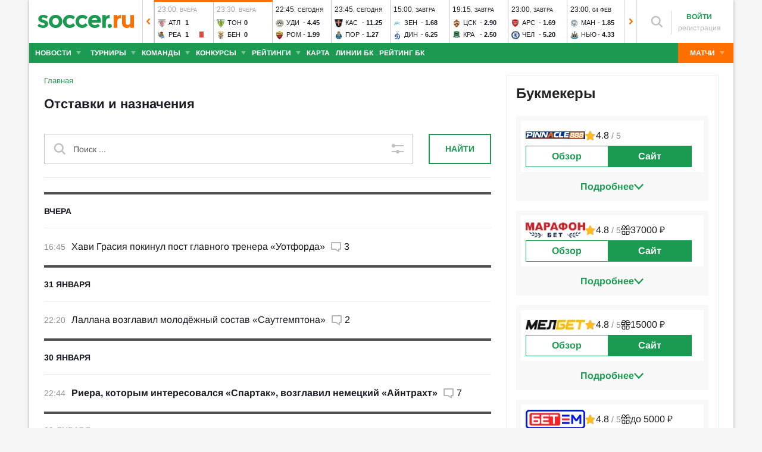

--- FILE ---
content_type: text/html; charset=utf-8
request_url: https://www.soccer.ru/categories/324/otstavki-i-naznacheniya
body_size: 33606
content:
<!DOCTYPE html>
<html lang="ru">
<head>
    <base href="https://www.soccer.ru" />
    <title>Отставки и назначения</title>
    <meta content="kf_pCSbLpFK2vF-3Wchc-9dWBGD3b-xRd8TP9JBg9RU" name="google-site-verification">
    <meta content="yes" name="mobile-web-app-capable" />
    <meta name="viewport" content="width=device-width">
    <meta name="HandheldFriendly" content="True"/>
    <link rel="alternate" type="application/rss+xml" title="Новости футбола России и мира на Soccer.ru" href="https://www.soccer.ru/rss.xml" />
            <link href="https://www.soccer.ru/sites/all/themes/newtheme/fonts/Arimo.css" rel="stylesheet" media="print" onload="if(media!='all')media='all'">
            <link rel="apple-touch-icon" sizes="57x57" href="/apple-touch-icon-57x57.png">
    <link rel="apple-touch-icon" sizes="60x60" href="/apple-touch-icon-60x60.png">
    <link rel="apple-touch-icon" sizes="72x72" href="/apple-touch-icon-72x72.png">
    <link rel="apple-touch-icon" sizes="76x76" href="/apple-touch-icon-76x76.png">
    <link rel="apple-touch-icon" sizes="114x114" href="/apple-touch-icon-114x114.png">
    <link rel="apple-touch-icon" sizes="120x120" href="/apple-touch-icon-120x120.png">
    <link rel="apple-touch-icon" sizes="144x144" href="/apple-touch-icon-144x144.png">
    <link rel="apple-touch-icon" sizes="152x152" href="/apple-touch-icon-152x152.png">
    <link rel="apple-touch-icon" sizes="180x180" href="/apple-touch-icon-180x180.png">
    <link rel="icon" type="image/png" href="/favicon-16x16.png" sizes="16x16">
    <link rel="icon" type="image/png" href="/favicon-32x32.png" sizes="32x32">
    <link rel="icon" type="image/png" href="/favicon-48x48.png" sizes="48x48">
    <link rel="icon" type="image/png" href="/favicon-96x96.png" sizes="96x96">
    <link rel="icon" type="image/png" href="/favicon-114x114.png" sizes="96x96">
    <link rel="icon" type="image/png" href="/favicon-144x144.png" sizes="144x144">
    <link rel="icon" type="image/png" href="/favicon-192x192.png" sizes="192x192">
    <link rel="manifest" href="/manifest.json" crossorigin="use-credentials">
    <meta name="msapplication-config" content="/browserconfig.xml" />
    <link rel="mask-icon" href="/safari-pinned-tab.svg" color="#5bbad5">
    <meta name="msapplication-TileColor" content="#ffffff">
    <meta name="theme-color" content="#ffffff">
    <meta http-equiv="Content-Type" content="text/html; charset=utf-8" />
<link rel="alternate" media="only screen and (max-width: 640px)" href="https://m.soccer.ru/categories/324/otstavki-i-naznacheniya?c=1767626334" />
<link rel="alternate" type="application/rss+xml" title="RSS - Отставки и назначения" href="https://www.soccer.ru/taxonomy/term/317/feed" />
<meta about="/categories/324/otstavki-i-naznacheniya" typeof="skos:Concept" property="rdfs:label skos:prefLabel" content="Отставки и назначения" />
<meta name="description" content="" />
<link rel="canonical" href="https://www.soccer.ru/categories/324/otstavki-i-naznacheniya" />
<meta property="fb:pages" content="1371272269617223" />
<link rel="image_src" href="https://www.soccer.ru/images/fb_logo_soccer.png" />
    <link type="text/css" rel="stylesheet" href="https://www.soccer.ru/sites/default/files/css/css_6-SXnSt1GMHDkK0l4fmn_IJ4ue3P5xsAFh-CxtXXKo8.css" media="all" />
    <script src="https://www.soccer.ru/sites/all/themes/newtheme/adframe.js"></script>
    
        <script async src="https://relap.io/api/v6/head.js?token=tMy07mruLFum83B1"></script>
        <script>
        var page_generate_time = 1770012284;
    </script>
    <script src="https://www.soccer.ru/sites/default/files/js/js_afJHVGcj4IFgJRFZqva2yJ9Kfao__34M9zh0-EvNa5I.js"></script>
<script>
<!--//--><![CDATA[//><!--
jQuery.extend(Drupal.settings, {"basePath":"\/","pathPrefix":"","setHasJsCookie":0,"ajaxPageState":{"theme":"newtheme","theme_token":"rE2u_bQypIiTtmKK5Xtjsk_FceEC005T7rCPDyMOb2k","jquery_version":"2.2","jquery_version_token":"BKzzLP34Prh5_O0_Rv6iEaQCpL2p1quMOcGwWYZBas4","js":{"sites\/all\/modules\/user_notifications\/pushstream.js":1,"sites\/all\/modules\/webpush\/firebase\/firebase-app.js":1,"sites\/all\/modules\/webpush\/firebase\/firebase-messaging.js":1,"sites\/all\/modules\/webpush\/webpush.js":1,"sites\/all\/themes\/newtheme\/js\/matches-update.js":1,"sites\/all\/libraries\/jquery.event.move\/js\/jquery.event.move.js":1,"sites\/all\/libraries\/jquery.event.swipe\/js\/jquery.event.swipe.js":1,"sites\/all\/modules\/colorbox_swipe\/colorbox_swipe.js":1,"sites\/all\/modules\/jquery_update\/replace\/jquery\/2.2\/jquery.min.js":1,"sites\/all\/modules\/new_desine\/js\/my_js_init.js":1,"sites\/all\/modules\/new_desine\/js\/soccer_cookie.js":1,"misc\/jquery-extend-3.4.0.js":1,"misc\/jquery-html-prefilter-3.5.0-backport.js":1,"misc\/jquery.once.js":1,"misc\/drupal.js":1,"sites\/all\/modules\/jquery_update\/js\/jquery_browser.js":1,"sites\/all\/modules\/jquery_update\/replace\/ui\/ui\/minified\/jquery.ui.core.min.js":1,"sites\/all\/modules\/jquery_update\/replace\/ui\/ui\/minified\/jquery.ui.widget.min.js":1,"sites\/all\/modules\/jquery_update\/replace\/ui\/external\/jquery.cookie.js":1,"sites\/all\/modules\/jquery_update\/replace\/jquery.form\/4\/jquery.form.min.js":1,"sites\/all\/modules\/jquery_update\/replace\/ui\/ui\/minified\/jquery.ui.datepicker.min.js":1,"misc\/ui\/jquery.ui.datepicker-1.13.0-backport.js":1,"modules\/locale\/locale.datepicker.js":1,"sites\/all\/modules\/jquery_update\/replace\/ui\/ui\/minified\/jquery.ui.position.min.js":1,"misc\/ui\/jquery.ui.position-1.13.0-backport.js":1,"sites\/all\/modules\/jquery_update\/replace\/ui\/ui\/minified\/jquery.ui.menu.min.js":1,"sites\/all\/modules\/jquery_update\/replace\/ui\/ui\/minified\/jquery.ui.autocomplete.min.js":1,"sites\/all\/modules\/date\/date_popup\/jquery.timeentry.pack.js":1,"misc\/form-single-submit.js":1,"misc\/ajax.js":1,"sites\/all\/modules\/jquery_update\/js\/jquery_update.js":1,"public:\/\/languages\/ru_vq5BTG5T_fDrgMwwIKpcr6LvYqFAdu-FFhI5C2WQsds.js":1,"sites\/all\/libraries\/colorbox\/jquery.colorbox-min.js":1,"sites\/all\/modules\/colorbox\/js\/colorbox.js":1,"sites\/all\/modules\/colorbox\/js\/colorbox_load.js":1,"sites\/all\/modules\/colorbox\/js\/colorbox_inline.js":1,"misc\/progress.js":1,"sites\/all\/modules\/ctools\/js\/modal.js":1,"sites\/all\/modules\/modal_forms\/js\/modal_forms_popup.js":1,"sites\/all\/libraries\/uniform\/jquery.uniform.min.js":1,"sites\/all\/modules\/uniform\/uniform.js":1,"sites\/all\/themes\/newtheme\/js\/recaptcha.js":1,"sites\/all\/modules\/ckeditor\/plugins\/spoiler\/spoiler.js":1,"sites\/all\/themes\/newtheme\/js\/sticky-admin.js":1,"sites\/all\/libraries\/tag-it-master\/js\/tag-it.min.js":1,"sites\/all\/modules\/new_desine\/js\/image-source-field.js":1,"sites\/all\/themes\/newtheme\/js\/load-more\/tax-voc-cats-view-news.js":1,"sites\/all\/modules\/new_desine\/js\/p_messages.js":1,"sites\/all\/modules\/new_desine\/js\/soccer_commands.js":1,"sites\/all\/modules\/soccer_special_banners\/js\/gifbox-banner.js":1,"sites\/all\/modules\/soccer_special_banners\/js\/special_functions.js":1,"sites\/all\/modules\/soccer_coments\/last_comment_text.js":1,"sites\/all\/modules\/soccer_coments\/js\/ajax-comands.js":1,"sites\/all\/modules\/soccer_special_banners\/js\/s-banners.js":1,"sites\/all\/modules\/person_photos\/swiper\/swiper-bundle.min.js":1,"sites\/all\/themes\/newtheme\/js\/header-matches-swiper.js":1,"sites\/all\/modules\/hybridauth\/js\/hybridauth.onclick.js":1,"sites\/all\/modules\/hybridauth\/js\/hybridauth.modal.js":1,"sites\/all\/themes\/newtheme\/js\/b-ranking-new.js":1,"sites\/all\/modules\/soccer\/material_filter.js":1,"sites\/all\/modules\/date\/date_popup\/date_popup.js":1,"sites\/all\/themes\/newtheme\/libs\/jquery.mousewheel.js":1,"sites\/all\/themes\/newtheme\/libs\/jquery.tablesorter.min.js":1,"sites\/all\/themes\/newtheme\/libs\/jquery.jscrollpane.min.js":1,"sites\/all\/themes\/newtheme\/js\/lib.js":1,"sites\/all\/themes\/newtheme\/libs\/tooltipster\/dist\/js\/tooltipster.bundle.min.js":1,"sites\/all\/themes\/newtheme\/js\/news_scroll_admin.js":1,"sites\/all\/themes\/newtheme\/js\/script.js":1,"sites\/all\/themes\/newtheme\/js\/news-tab-scroll.js":1,"sites\/all\/themes\/newtheme\/js\/lazysizes.min.js":1},"css":{"modules\/system\/system.base.css":1,"modules\/system\/system.menus.css":1,"modules\/system\/system.messages.css":1,"modules\/system\/system.theme.css":1,"misc\/ui\/jquery.ui.core.css":1,"misc\/ui\/jquery.ui.theme.css":1,"misc\/ui\/jquery.ui.datepicker.css":1,"misc\/ui\/jquery.ui.menu.css":1,"misc\/ui\/jquery.ui.autocomplete.css":1,"sites\/all\/modules\/date\/date_popup\/themes\/jquery.timeentry.css":1,"modules\/field\/theme\/field.css":1,"sites\/all\/modules\/geofield_ymap\/geofield_ymap.css":1,"modules\/node\/node.css":1,"modules\/poll\/poll.css":1,"modules\/user\/user.css":1,"sites\/all\/modules\/ckeditor\/css\/ckeditor.css":1,"sites\/all\/modules\/user_notifications\/user_notifications.css":1,"sites\/all\/libraries\/colorbox\/example3\/colorbox.css":1,"sites\/all\/modules\/ctools\/css\/ctools.css":1,"sites\/all\/modules\/ctools\/css\/modal.css":1,"sites\/all\/modules\/modal_forms\/css\/modal_forms_popup.css":1,"sites\/all\/libraries\/uniform\/css\/uniform.default.css":1,"sites\/all\/modules\/uniform\/uniform.css":1,"sites\/all\/modules\/webpush\/webpush.css":1,"sites\/all\/modules\/ckeditor\/plugins\/spoiler\/css\/spoiler.css":1,"sites\/default\/files\/css_sprites\/menu-sprites\/icons.css":1,"sites\/default\/files\/css_sprites\/country-flag-sprites\/country_icons.css":1,"sites\/all\/modules\/new_desine\/css\/sprites.css":1,"sites\/all\/themes\/newtheme\/css\/sticky.css":1,"sites\/all\/libraries\/tag-it-master\/css\/jquery.tagit.css":1,"sites\/all\/libraries\/tag-it-master\/css\/tagit.ui-zendesk.css":1,"sites\/all\/modules\/new_desine\/css\/p_messages.css":1,"sites\/all\/modules\/soccer_special_banners\/css\/s-banners.css":1,"sites\/all\/modules\/person_photos\/swiper\/swiper-bundle.min.css":1,"sites\/all\/themes\/newtheme\/css\/header-matches-swiper.css":1,"sites\/all\/modules\/hybridauth\/plugins\/icon_pack\/hybridauth_16\/hybridauth_16.css":1,"sites\/all\/themes\/newtheme\/css\/b-ranking-new.css":1,"sites\/all\/modules\/colorbox_swipe\/colorbox_swipe.css":1,"sites\/all\/modules\/date\/date_popup\/themes\/datepicker.1.7.css":1,"modules\/taxonomy\/taxonomy.css":1,"sites\/all\/themes\/newtheme\/libs\/tooltipster\/dist\/css\/tooltipster.bundle.min.css":1,"sites\/all\/themes\/newtheme\/libs\/tooltipster\/dist\/css\/plugins\/tooltipster\/sideTip\/themes\/tooltipster-sideTip-shadow.min.css":1,"sites\/all\/themes\/newtheme\/css\/switch.css":1,"sites\/all\/themes\/newtheme\/buttons.css":1,"sites\/all\/themes\/newtheme\/style.css":1,"sites\/all\/themes\/newtheme\/css\/without-header.css":1,"sites\/all\/themes\/newtheme\/css\/match-grid.css":1,"sites\/all\/themes\/newtheme\/css\/html-list.css":1,"sites\/all\/themes\/newtheme\/libs\/jquery.jscrollpane.css":1,"sites\/all\/themes\/newtheme\/css\/night.css":1}},"branding_overlay":{"pokerstars_on_iphone":"1"},"colorbox":{"opacity":"0.85","current":"{current} \u0438\u0437 {total}","previous":"\u00ab \u041f\u0440\u0435\u0434","next":"\u0421\u043b\u0435\u0434 \u00bb","close":"\u0417\u0430\u043a\u0440\u044b\u0442\u044c","maxWidth":"98%","maxHeight":"98%","fixed":true,"mobiledetect":false,"mobiledevicewidth":"640px","file_public_path":"\/sites\/default\/files","specificPagesDefaultValue":"admin*\nimagebrowser*\nimg_assist*\nimce*\nnode\/add\/*\nnode\/*\/edit\nprint\/*\nprintpdf\/*\nsystem\/ajax\nsystem\/ajax\/*"},"fullscreen_field_font":"30","match_hide_score":{"status":0,"expire":0},"CToolsModal":{"loadingText":"\u0417\u0430\u0433\u0440\u0443\u0437\u043a\u0430...","closeText":"\u0417\u0430\u043a\u0440\u044b\u0442\u044c \u041e\u043a\u043d\u043e","closeImage":"\u003Cimg typeof=\u0022foaf:Image\u0022 src=\u0022https:\/\/www.soccer.ru\/sites\/all\/modules\/ctools\/images\/icon-close-window.png\u0022 alt=\u0022\u0417\u0430\u043a\u0440\u044b\u0442\u044c \u043e\u043a\u043d\u043e\u0022 title=\u0022\u0417\u0430\u043a\u0440\u044b\u0442\u044c \u043e\u043a\u043d\u043e\u0022 \/\u003E","throbber":"\u003Cimg typeof=\u0022foaf:Image\u0022 src=\u0022https:\/\/www.soccer.ru\/sites\/all\/modules\/ctools\/images\/throbber.gif\u0022 alt=\u0022\u0417\u0430\u0433\u0440\u0443\u0437\u043a\u0430\u0022 title=\u0022\u0417\u0430\u0433\u0440\u0443\u0437\u043a\u0430...\u0022 \/\u003E"},"modal-popup-small":{"modalSize":{"type":"fixed","width":300,"height":300},"modalOptions":{"opacity":0.85,"background":"#000"},"animation":"fadeIn","modalTheme":"ModalFormsPopup","throbber":"\u003Cimg typeof=\u0022foaf:Image\u0022 src=\u0022https:\/\/www.soccer.ru\/sites\/all\/modules\/modal_forms\/images\/loading_animation.gif\u0022 alt=\u0022\u0417\u0430\u0433\u0440\u0443\u0437\u043a\u0430...\u0022 title=\u0022\u0417\u0430\u0433\u0440\u0443\u0437\u043a\u0430\u0022 \/\u003E","closeText":"\u0417\u0430\u043a\u0440\u044b\u0442\u044c"},"modal-popup-medium":{"modalSize":{"type":"fixed","width":550,"height":450},"modalOptions":{"opacity":0.85,"background":"#000"},"animation":"fadeIn","modalTheme":"ModalFormsPopup","throbber":"\u003Cimg typeof=\u0022foaf:Image\u0022 src=\u0022https:\/\/www.soccer.ru\/sites\/all\/modules\/modal_forms\/images\/loading_animation.gif\u0022 alt=\u0022\u0417\u0430\u0433\u0440\u0443\u0437\u043a\u0430...\u0022 title=\u0022\u0417\u0430\u0433\u0440\u0443\u0437\u043a\u0430\u0022 \/\u003E","closeText":"\u0417\u0430\u043a\u0440\u044b\u0442\u044c"},"modal-popup-large":{"modalSize":{"type":"scale","width":0.8,"height":0.8},"modalOptions":{"opacity":0.85,"background":"#000"},"animation":"fadeIn","modalTheme":"ModalFormsPopup","throbber":"\u003Cimg typeof=\u0022foaf:Image\u0022 src=\u0022https:\/\/www.soccer.ru\/sites\/all\/modules\/modal_forms\/images\/loading_animation.gif\u0022 alt=\u0022\u0417\u0430\u0433\u0440\u0443\u0437\u043a\u0430...\u0022 title=\u0022\u0417\u0430\u0433\u0440\u0443\u0437\u043a\u0430\u0022 \/\u003E","closeText":"\u0417\u0430\u043a\u0440\u044b\u0442\u044c"},"uniform":{"selectors":["input:checkbox","input:file","input:radio","select"],"not":".cke_button__ocupload input,.noUniform"},"user_tags":[],"webpush":{"push_subscribe_window":"\u003Cdiv class=\u0022webpush-subscribe\u0022\u003E\r\n\t\u003Cdiv class=\u0022arrow\u0022\u003E\r\n\t\t\u0026nbsp;\u003C\/div\u003E\r\n\r\n\t\u003Cdiv class=\u0022push-block\u0022\u003E\r\n\t\t\u003Cdiv class=\u0022push-block-title\u0022\u003E\r\n\t\t\t\u003Cdiv\u003E\r\n\t\t\t\t\u0425\u043e\u0442\u0438\u0442\u0435 \u0432\u0441\u0435\u0433\u0434\u0430 \u0431\u044b\u0442\u044c \u0432 \u043a\u0443\u0440\u0441\u0435 \u0441\u0430\u043c\u044b\u0445 \u0438\u043d\u0442\u0435\u0440\u0435\u0441\u043d\u044b\u0445 \u043d\u043e\u0432\u043e\u0441\u0442\u0435\u0439 \u043e \u0444\u0443\u0442\u0431\u043e\u043b\u0435?\u003C\/div\u003E\r\n\t\t\u003C\/div\u003E\r\n\r\n\t\t\u003Cdiv class=\u0022content\u0022\u003E\r\n\t\t\t\u003Cdiv class=\u0022t1\u0022\u003E\r\n\t\t\t\t\u041c\u044b \u0431\u0443\u0434\u0435\u043c \u043f\u0440\u0438\u0441\u044b\u043b\u0430\u0442\u044c \u0442\u043e\u043b\u044c\u043a\u043e \u0432\u0430\u0436\u043d\u044b\u0435 \u0443\u0432\u0435\u0434\u043e\u043c\u043b\u0435\u043d\u0438\u044f \u0432 \u0431\u0440\u0430\u0443\u0437\u0435\u0440\u0435\u003C\/div\u003E\r\n\r\n\t\t\t\u003Cdiv class=\u0022buttons\u0022\u003E\r\n\t\t\t\t\u003Cdiv class=\u0022subscribe-complete\u0022\u003E\r\n\t\t\t\t\t\u041f\u043e\u0434\u043f\u0438\u0441\u0430\u0442\u044c\u0441\u044f\u003C\/div\u003E\r\n\r\n\t\t\t\t\u003Cdiv class=\u0022subscribe-cancel\u0022\u003E\r\n\t\t\t\t\t\u041d\u0435 \u0441\u0435\u0439\u0447\u0430\u0441\u003C\/div\u003E\r\n\t\t\t\u003C\/div\u003E\r\n\t\t\u003C\/div\u003E\r\n\t\u003C\/div\u003E\r\n\u003C\/div\u003E","push_show_after":"5"},"jquery":{"ui":{"datepicker":{"isRTL":false,"firstDay":"1"}}},"audio_player_auto_next":1,"fantasy_hide_player_team":1,"datePopup":{"edit-date-from-datepicker-popup-0":{"func":"datepicker","settings":{"changeMonth":true,"changeYear":true,"autoPopUp":"focus","closeAtTop":false,"speed":"immediate","firstDay":1,"dateFormat":"yy-mm-dd","yearRange":"-20:+20","fromTo":false,"defaultDate":"0y"}},"edit-date-to-datepicker-popup-0":{"func":"datepicker","settings":{"changeMonth":true,"changeYear":true,"autoPopUp":"focus","closeAtTop":false,"speed":"immediate","firstDay":1,"dateFormat":"yy-mm-dd","yearRange":"-20:+20","fromTo":false,"defaultDate":"0y"}}},"urlIsAjaxTrusted":{"\/categories\/324\/otstavki-i-naznacheniya":true}});
//--><!]]>
</script>
    <meta name="msvalidate.01" content="C48DDEB1D8DFC6185CD57DF1A928323B" />
<meta name="pmail-verification" content="e6960a7821012200ca1517969dd0d04d">
    <script>window.yaContextCb = window.yaContextCb || []</script>
    <script src="https://yandex.ru/ads/system/context.js" async></script>
           <!-- advertronic -->
        <link rel="preconnect" href="https://cdn.advertronic.io">
        <link rel="preload" href="https://cdn.advertronic.io/b/5ac6148c-fb9d-4d80-ab14-211960795680.json" as="fetch" type="application/json" crossorigin>
        <script src="https://cdn.advertronic.io/j/s.js" type="module"  async></script>
        <script>
            (window.advertronic = window.advertronic || {cmd:[]}).cmd.push({
                init:{userId: '5ac6148c-fb9d-4d80-ab14-211960795680'}
            });
        </script>
        <!--/ advertronic -->
    
<!-- Top.Mail.Ru counter -->
<script type="text/javascript">
var _tmr = window._tmr || (window._tmr = []);
_tmr.push({id: "884378", type: "pageView", start: (new Date()).getTime()});
(function (d, w, id) {
  if (d.getElementById(id)) return;
  var ts = d.createElement("script"); ts.type = "text/javascript"; ts.async = true; ts.id = id;
  ts.src = "https://top-fwz1.mail.ru/js/code.js";
  var f = function () {var s = d.getElementsByTagName("script")[0]; s.parentNode.insertBefore(ts, s);};
  if (w.opera == "[object Opera]") { d.addEventListener("DOMContentLoaded", f, false); } else { f(); }
})(document, window, "tmr-code");
</script>
<noscript><div><img src="https://top-fwz1.mail.ru/counter?id=884378;js=na" style="position:absolute;left:-9999px;" alt="Top.Mail.Ru" /></div></noscript>
<!-- /Top.Mail.Ru counter -->    </head>
<body data-full_mode="0" class="html not-front not-logged-in no-sidebars page-taxonomy page-taxonomy-term page-taxonomy-term- page-taxonomy-term-317 tax-voc-cats  red theme-desktop"  data-timestamp="1770012284">
<script>
    if(soccerGetCookie('night_mode_') !== null && parseInt(soccerGetCookie('night_mode_')) === 1){
        $('body').addClass('night');
    }
</script>
  <div id="adv"></div>
        <div id="site" class="site-wrapp">
            <div class="wrapper">
        <div id="site-inner">
                            <div itemscope itemtype="http://schema.org/WPHeader" id="header">
                    <meta itemprop="headline" content="Soccer.ru">
                    <meta itemprop="description" content="Отставки и назначения">
                                        <div class="logo"><a href="/"><img width="162" height="34" src="/sites/all/themes/newtheme/images/soccer-logo-690.svg" alt="Футбол" title="Футбол" onerror="this.src='/sites/all/themes/newtheme/images/logo690.png';this.height='22';$(this).css('padding-top','27px');$(this).css('padding-bottom','24px')"/></a></div>                       <div class="region region-header">
    <div id="block-new-desine-top-matches" class="block block-new-desine block-new-desine-top-matches">

    
  <div class="content">
                  <div class="slider" data-start="16" data-total="26">
        <div class="s-imgs">
            <div class="s-imgs-in" style="width: 2548px;">
                                                        <div class="s-slide s-slide-0" style="" data-num="1" title="Эксельсиор - Аякс">
                                                <div class="r-border"></div>
                        <div class="match-status-bar" style="width: 100%;background: #ff6f00;"></div>                                                <!--[if lt IE 8]><!--><a href="/matches/ekselsior-vs-ayaks" class="mlink">
                            <object type="soccer/link"><!--<![endif]-->
                                <div class="match match-1443382" data-mid="1443382">
                                    <div class="m-status gray">
                                        <span class="match-time">14:15</span>, <span class="match-day">вчера</span>                                    </div>
                                    <div class="teams">
                                        <div class="t-name h"><div class="tlogo"><picture><source srcset="/sites/all/themes/newtheme/images/ball.webp" data-srcset="https://www.soccer.ru/sites/default/files/styles/new_desine_14_14_webp/public/logos/big/1532.png?itok=DrX2Imo- 1x, https://www.soccer.ru/sites/default/files/styles/28x28x2_w/public/logos/big/1532.png?itok=9MCp50E7 1.5x, https://www.soccer.ru/sites/default/files/styles/28x28x2_w/public/logos/big/1532.png?itok=9MCp50E7 2x, https://www.soccer.ru/sites/default/files/styles/42x42x2_w/public/logos/big/1532.png?itok=3ZrGqEi4 3x" type="image/webp"><img class="lazyload" alt="Логотип футбольный клуб Эксельсиор" title="Логотип футбольный клуб Эксельсиор" src="/sites/all/themes/newtheme/images/ball.svg" data-src="https://www.soccer.ru/sites/default/files/styles/new_desine_14_14/public/logos/big/1532.png?itok=F_OMOLBD" data-srcset="https://www.soccer.ru/sites/default/files/styles/new_desine_14_14/public/logos/big/1532.png?itok=F_OMOLBD 1x, https://www.soccer.ru/sites/default/files/styles/28x28x2/public/logos/big/1532.png?itok=M3tEA_av 1.5x, https://www.soccer.ru/sites/default/files/styles/28x28x2/public/logos/big/1532.png?itok=M3tEA_av 2x, https://www.soccer.ru/sites/default/files/styles/42x42x2/public/logos/big/1532.png?itok=yhhJxVeP 3x" width="14" height="14"/></picture><noscript><img class="" alt="Логотип футбольный клуб Эксельсиор" title="Логотип футбольный клуб Эксельсиор" src="https://www.soccer.ru/sites/default/files/styles/new_desine_14_14/public/logos/big/1532.png?itok=F_OMOLBD" data-srcset="https://www.soccer.ru/sites/default/files/styles/new_desine_14_14/public/logos/big/1532.png?itok=F_OMOLBD 1x, https://www.soccer.ru/sites/default/files/styles/28x28x2/public/logos/big/1532.png?itok=M3tEA_av 1.5x, https://www.soccer.ru/sites/default/files/styles/28x28x2/public/logos/big/1532.png?itok=M3tEA_av 2x, https://www.soccer.ru/sites/default/files/styles/42x42x2/public/logos/big/1532.png?itok=yhhJxVeP 3x" width="14" height="14"/></noscript></div><div class="tname"><a class="tlink" href="/ekselsior" title="Эксельсиор">Экс</a></div><div class="sc">2</div></div><div class="t-name v"><div class="tlogo"><picture><source srcset="/sites/all/themes/newtheme/images/ball.webp" data-srcset="https://www.soccer.ru/sites/default/files/styles/new_desine_14_14_webp/public/teams-logo/ayaks_0.png?itok=3Pws8ISL 1x, https://www.soccer.ru/sites/default/files/styles/28x28x2_w/public/teams-logo/ayaks_0.png?itok=NTTjMpVo 1.5x, https://www.soccer.ru/sites/default/files/styles/28x28x2_w/public/teams-logo/ayaks_0.png?itok=NTTjMpVo 2x, https://www.soccer.ru/sites/default/files/styles/42x42x2_w/public/teams-logo/ayaks_0.png?itok=VmWIq6mP 3x" type="image/webp"><img class="lazyload" alt="Логотип футбольный клуб Аякс" title="Логотип футбольный клуб Аякс" src="/sites/all/themes/newtheme/images/ball.svg" data-src="https://www.soccer.ru/sites/default/files/styles/new_desine_14_14/public/teams-logo/ayaks_0.png?itok=VscHd9KU" data-srcset="https://www.soccer.ru/sites/default/files/styles/new_desine_14_14/public/teams-logo/ayaks_0.png?itok=VscHd9KU 1x, https://www.soccer.ru/sites/default/files/styles/28x28x2/public/teams-logo/ayaks_0.png?itok=nQH2Iqj9 1.5x, https://www.soccer.ru/sites/default/files/styles/28x28x2/public/teams-logo/ayaks_0.png?itok=nQH2Iqj9 2x, https://www.soccer.ru/sites/default/files/styles/42x42x2/public/teams-logo/ayaks_0.png?itok=ASPeYUeZ 3x" width="14" height="14"/></picture><noscript><img class="" alt="Логотип футбольный клуб Аякс" title="Логотип футбольный клуб Аякс" src="https://www.soccer.ru/sites/default/files/styles/new_desine_14_14/public/teams-logo/ayaks_0.png?itok=VscHd9KU" data-srcset="https://www.soccer.ru/sites/default/files/styles/new_desine_14_14/public/teams-logo/ayaks_0.png?itok=VscHd9KU 1x, https://www.soccer.ru/sites/default/files/styles/28x28x2/public/teams-logo/ayaks_0.png?itok=nQH2Iqj9 1.5x, https://www.soccer.ru/sites/default/files/styles/28x28x2/public/teams-logo/ayaks_0.png?itok=nQH2Iqj9 2x, https://www.soccer.ru/sites/default/files/styles/42x42x2/public/teams-logo/ayaks_0.png?itok=ASPeYUeZ 3x" width="14" height="14"/></noscript></div><div class="tname"><a class="tlink" href="/ayaks" title="Аякс">Аяк</a></div><div class="sc">2</div></div>                                    </div>
                                </div>
                                <!--[if lt IE 8]><!--></object>
                        </a><!--<![endif]-->
                    </div>
                                                        <div class="s-slide s-slide-1" style="" data-num="2" title="Реал - Райо Вальекано">
                                                <div class="r-border"></div>
                        <div class="match-status-bar" style="width: 100%;background: #ff6f00;"></div>                                                <!--[if lt IE 8]><!--><a href="/matches/real-vs-rayo-valekano" class="mlink">
                            <object type="soccer/link"><!--<![endif]-->
                                <div class="match match-1437041" data-mid="1437041">
                                    <div class="m-status gray">
                                        <span class="match-time">16:00</span>, <span class="match-day">вчера</span>                                    </div>
                                    <div class="teams">
                                        <div class="t-name h"><div class="tlogo"><picture><source srcset="/sites/all/themes/newtheme/images/ball.webp" data-srcset="https://www.soccer.ru/sites/default/files/styles/new_desine_14_14_webp/public/logos/big/real.png?itok=EPPazuYe 1x, https://www.soccer.ru/sites/default/files/styles/28x28x2_w/public/logos/big/real.png?itok=IYAv4Ymq 1.5x, https://www.soccer.ru/sites/default/files/styles/28x28x2_w/public/logos/big/real.png?itok=IYAv4Ymq 2x, https://www.soccer.ru/sites/default/files/styles/42x42x2_w/public/logos/big/real.png?itok=aKDMLHml 3x" type="image/webp"><img class="lazyload" alt="Логотип футбольный клуб Реал" title="Логотип футбольный клуб Реал" src="/sites/all/themes/newtheme/images/ball.svg" data-src="https://www.soccer.ru/sites/default/files/styles/new_desine_14_14/public/logos/big/real.png?itok=F4rvjdLf" data-srcset="https://www.soccer.ru/sites/default/files/styles/new_desine_14_14/public/logos/big/real.png?itok=F4rvjdLf 1x, https://www.soccer.ru/sites/default/files/styles/28x28x2/public/logos/big/real.png?itok=J1hu6QkL 1.5x, https://www.soccer.ru/sites/default/files/styles/28x28x2/public/logos/big/real.png?itok=J1hu6QkL 2x, https://www.soccer.ru/sites/default/files/styles/42x42x2/public/logos/big/real.png?itok=hbrWIbev 3x" width="14" height="14"/></picture><noscript><img class="" alt="Логотип футбольный клуб Реал" title="Логотип футбольный клуб Реал" src="https://www.soccer.ru/sites/default/files/styles/new_desine_14_14/public/logos/big/real.png?itok=F4rvjdLf" data-srcset="https://www.soccer.ru/sites/default/files/styles/new_desine_14_14/public/logos/big/real.png?itok=F4rvjdLf 1x, https://www.soccer.ru/sites/default/files/styles/28x28x2/public/logos/big/real.png?itok=J1hu6QkL 1.5x, https://www.soccer.ru/sites/default/files/styles/28x28x2/public/logos/big/real.png?itok=J1hu6QkL 2x, https://www.soccer.ru/sites/default/files/styles/42x42x2/public/logos/big/real.png?itok=hbrWIbev 3x" width="14" height="14"/></noscript></div><div class="tname"><a class="tlink" href="/real" title="Реал">Реа</a></div><div class="sc">2</div></div><div class="t-name v"><div class="tlogo"><picture><source srcset="/sites/all/themes/newtheme/images/ball.webp" data-srcset="https://www.soccer.ru/sites/default/files/styles/new_desine_14_14_webp/public/teams-logo/rayo_valekano_0.png?itok=agquYt-m 1x, https://www.soccer.ru/sites/default/files/styles/28x28x2_w/public/teams-logo/rayo_valekano_0.png?itok=YzUt7OJ8 1.5x, https://www.soccer.ru/sites/default/files/styles/28x28x2_w/public/teams-logo/rayo_valekano_0.png?itok=YzUt7OJ8 2x, https://www.soccer.ru/sites/default/files/styles/42x42x2_w/public/teams-logo/rayo_valekano_0.png?itok=_6XXB-nH 3x" type="image/webp"><img class="lazyload" alt="Логотип футбольный клуб Райо Вальекано" title="Логотип футбольный клуб Райо Вальекано" src="/sites/all/themes/newtheme/images/ball.svg" data-src="https://www.soccer.ru/sites/default/files/styles/new_desine_14_14/public/teams-logo/rayo_valekano_0.png?itok=Ji3dI8Ax" data-srcset="https://www.soccer.ru/sites/default/files/styles/new_desine_14_14/public/teams-logo/rayo_valekano_0.png?itok=Ji3dI8Ax 1x, https://www.soccer.ru/sites/default/files/styles/28x28x2/public/teams-logo/rayo_valekano_0.png?itok=NbDN43W1 1.5x, https://www.soccer.ru/sites/default/files/styles/28x28x2/public/teams-logo/rayo_valekano_0.png?itok=NbDN43W1 2x, https://www.soccer.ru/sites/default/files/styles/42x42x2/public/teams-logo/rayo_valekano_0.png?itok=h6xkk2R4 3x" width="14" height="14"/></picture><noscript><img class="" alt="Логотип футбольный клуб Райо Вальекано" title="Логотип футбольный клуб Райо Вальекано" src="https://www.soccer.ru/sites/default/files/styles/new_desine_14_14/public/teams-logo/rayo_valekano_0.png?itok=Ji3dI8Ax" data-srcset="https://www.soccer.ru/sites/default/files/styles/new_desine_14_14/public/teams-logo/rayo_valekano_0.png?itok=Ji3dI8Ax 1x, https://www.soccer.ru/sites/default/files/styles/28x28x2/public/teams-logo/rayo_valekano_0.png?itok=NbDN43W1 1.5x, https://www.soccer.ru/sites/default/files/styles/28x28x2/public/teams-logo/rayo_valekano_0.png?itok=NbDN43W1 2x, https://www.soccer.ru/sites/default/files/styles/42x42x2/public/teams-logo/rayo_valekano_0.png?itok=h6xkk2R4 3x" width="14" height="14"/></noscript></div><div class="tname"><a class="tlink" href="/rayo-valekano" title="Райо Вальекано">Рай</a></div><div class="sc">1</div><div class="team-cards"><img class="red-icon" src="/sites/all/themes/newtheme/images/events-icons/red_card.png" title="80'"/><img class="red-icon" src="/sites/all/themes/newtheme/images/events-icons/red_card.png" title="90+13'"/></div></div>                                    </div>
                                </div>
                                <!--[if lt IE 8]><!--></object>
                        </a><!--<![endif]-->
                    </div>
                                                        <div class="s-slide s-slide-2" style="" data-num="3" title="ПСВ - Фейеноорд">
                                                <div class="r-border"></div>
                        <div class="match-status-bar" style="width: 100%;background: #ff6f00;"></div>                                                <!--[if lt IE 8]><!--><a href="/matches/psv-vs-feyenoord" class="mlink">
                            <object type="soccer/link"><!--<![endif]-->
                                <div class="match match-1443387" data-mid="1443387">
                                    <div class="m-status gray">
                                        <span class="match-time">16:30</span>, <span class="match-day">вчера</span>                                    </div>
                                    <div class="teams">
                                        <div class="t-name h"><div class="tlogo"><picture><source srcset="/sites/all/themes/newtheme/images/ball.webp" data-srcset="https://www.soccer.ru/sites/default/files/styles/new_desine_14_14_webp/public/logos/big/1517.png?itok=sSkzLc6M 1x, https://www.soccer.ru/sites/default/files/styles/28x28x2_w/public/logos/big/1517.png?itok=-45I6Y1d 1.5x, https://www.soccer.ru/sites/default/files/styles/28x28x2_w/public/logos/big/1517.png?itok=-45I6Y1d 2x, https://www.soccer.ru/sites/default/files/styles/42x42x2_w/public/logos/big/1517.png?itok=6LXhc12a 3x" type="image/webp"><img class="lazyload" alt="Логотип футбольный клуб ПСВ" title="Логотип футбольный клуб ПСВ" src="/sites/all/themes/newtheme/images/ball.svg" data-src="https://www.soccer.ru/sites/default/files/styles/new_desine_14_14/public/logos/big/1517.png?itok=VctrSQdy" data-srcset="https://www.soccer.ru/sites/default/files/styles/new_desine_14_14/public/logos/big/1517.png?itok=VctrSQdy 1x, https://www.soccer.ru/sites/default/files/styles/28x28x2/public/logos/big/1517.png?itok=2WdG6ywA 1.5x, https://www.soccer.ru/sites/default/files/styles/28x28x2/public/logos/big/1517.png?itok=2WdG6ywA 2x, https://www.soccer.ru/sites/default/files/styles/42x42x2/public/logos/big/1517.png?itok=IAo3TS9C 3x" width="14" height="14"/></picture><noscript><img class="" alt="Логотип футбольный клуб ПСВ" title="Логотип футбольный клуб ПСВ" src="https://www.soccer.ru/sites/default/files/styles/new_desine_14_14/public/logos/big/1517.png?itok=VctrSQdy" data-srcset="https://www.soccer.ru/sites/default/files/styles/new_desine_14_14/public/logos/big/1517.png?itok=VctrSQdy 1x, https://www.soccer.ru/sites/default/files/styles/28x28x2/public/logos/big/1517.png?itok=2WdG6ywA 1.5x, https://www.soccer.ru/sites/default/files/styles/28x28x2/public/logos/big/1517.png?itok=2WdG6ywA 2x, https://www.soccer.ru/sites/default/files/styles/42x42x2/public/logos/big/1517.png?itok=IAo3TS9C 3x" width="14" height="14"/></noscript></div><div class="tname"><a class="tlink" href="/psv" title="ПСВ">ПСВ</a></div><div class="sc">3</div></div><div class="t-name v"><div class="tlogo"><picture><source srcset="/sites/all/themes/newtheme/images/ball.webp" data-srcset="https://www.soccer.ru/sites/default/files/styles/new_desine_14_14_webp/public/logos/big/feyenord_0.png?itok=-fIR6HBZ 1x, https://www.soccer.ru/sites/default/files/styles/28x28x2_w/public/logos/big/feyenord_0.png?itok=v8mxqJvd 1.5x, https://www.soccer.ru/sites/default/files/styles/28x28x2_w/public/logos/big/feyenord_0.png?itok=v8mxqJvd 2x, https://www.soccer.ru/sites/default/files/styles/42x42x2_w/public/logos/big/feyenord_0.png?itok=JN6Gv1IL 3x" type="image/webp"><img class="lazyload" alt="Логотип футбольный клуб Фейеноорд" title="Логотип футбольный клуб Фейеноорд" src="/sites/all/themes/newtheme/images/ball.svg" data-src="https://www.soccer.ru/sites/default/files/styles/new_desine_14_14/public/logos/big/feyenord_0.png?itok=GGZq_ePh" data-srcset="https://www.soccer.ru/sites/default/files/styles/new_desine_14_14/public/logos/big/feyenord_0.png?itok=GGZq_ePh 1x, https://www.soccer.ru/sites/default/files/styles/28x28x2/public/logos/big/feyenord_0.png?itok=TBvkD3Rf 1.5x, https://www.soccer.ru/sites/default/files/styles/28x28x2/public/logos/big/feyenord_0.png?itok=TBvkD3Rf 2x, https://www.soccer.ru/sites/default/files/styles/42x42x2/public/logos/big/feyenord_0.png?itok=7_irPm_y 3x" width="14" height="14"/></picture><noscript><img class="" alt="Логотип футбольный клуб Фейеноорд" title="Логотип футбольный клуб Фейеноорд" src="https://www.soccer.ru/sites/default/files/styles/new_desine_14_14/public/logos/big/feyenord_0.png?itok=GGZq_ePh" data-srcset="https://www.soccer.ru/sites/default/files/styles/new_desine_14_14/public/logos/big/feyenord_0.png?itok=GGZq_ePh 1x, https://www.soccer.ru/sites/default/files/styles/28x28x2/public/logos/big/feyenord_0.png?itok=TBvkD3Rf 1.5x, https://www.soccer.ru/sites/default/files/styles/28x28x2/public/logos/big/feyenord_0.png?itok=TBvkD3Rf 2x, https://www.soccer.ru/sites/default/files/styles/42x42x2/public/logos/big/feyenord_0.png?itok=7_irPm_y 3x" width="14" height="14"/></noscript></div><div class="tname"><a class="tlink" href="/feyenoord" title="Фейеноорд">Фей</a></div><div class="sc">0</div><div class="team-cards"><img class="red-icon" src="/sites/all/themes/newtheme/images/events-icons/red_card.png" title="84'"/></div></div>                                    </div>
                                </div>
                                <!--[if lt IE 8]><!--></object>
                        </a><!--<![endif]-->
                    </div>
                                                        <div class="s-slide s-slide-3" style="" data-num="4" title="Комо - Аталанта">
                                                <div class="r-border"></div>
                        <div class="match-status-bar" style="width: 100%;background: #ff6f00;"></div>                                                <!--[if lt IE 8]><!--><a href="/matches/komo-vs-atalanta" class="mlink">
                            <object type="soccer/link"><!--<![endif]-->
                                <div class="match match-1434440" data-mid="1434440">
                                    <div class="m-status gray">
                                        <span class="match-time">17:00</span>, <span class="match-day">вчера</span>                                    </div>
                                    <div class="teams">
                                        <div class="t-name h"><div class="tlogo"><picture><source srcset="/sites/all/themes/newtheme/images/ball.webp" data-srcset="https://www.soccer.ru/sites/default/files/styles/new_desine_14_14_webp/public/logos/big/komo.png?itok=TgU16vTV 1x, https://www.soccer.ru/sites/default/files/styles/28x28x2_w/public/logos/big/komo.png?itok=gb0DU1n6 1.5x, https://www.soccer.ru/sites/default/files/styles/28x28x2_w/public/logos/big/komo.png?itok=gb0DU1n6 2x, https://www.soccer.ru/sites/default/files/styles/42x42x2_w/public/logos/big/komo.png?itok=fIQriCfJ 3x" type="image/webp"><img class="lazyload" alt="Логотип футбольный клуб Комо" title="Логотип футбольный клуб Комо" src="/sites/all/themes/newtheme/images/ball.svg" data-src="https://www.soccer.ru/sites/default/files/styles/new_desine_14_14/public/logos/big/komo.png?itok=XFF5pThN" data-srcset="https://www.soccer.ru/sites/default/files/styles/new_desine_14_14/public/logos/big/komo.png?itok=XFF5pThN 1x, https://www.soccer.ru/sites/default/files/styles/28x28x2/public/logos/big/komo.png?itok=s0J59-Wd 1.5x, https://www.soccer.ru/sites/default/files/styles/28x28x2/public/logos/big/komo.png?itok=s0J59-Wd 2x, https://www.soccer.ru/sites/default/files/styles/42x42x2/public/logos/big/komo.png?itok=51X1yAhn 3x" width="14" height="14"/></picture><noscript><img class="" alt="Логотип футбольный клуб Комо" title="Логотип футбольный клуб Комо" src="https://www.soccer.ru/sites/default/files/styles/new_desine_14_14/public/logos/big/komo.png?itok=XFF5pThN" data-srcset="https://www.soccer.ru/sites/default/files/styles/new_desine_14_14/public/logos/big/komo.png?itok=XFF5pThN 1x, https://www.soccer.ru/sites/default/files/styles/28x28x2/public/logos/big/komo.png?itok=s0J59-Wd 1.5x, https://www.soccer.ru/sites/default/files/styles/28x28x2/public/logos/big/komo.png?itok=s0J59-Wd 2x, https://www.soccer.ru/sites/default/files/styles/42x42x2/public/logos/big/komo.png?itok=51X1yAhn 3x" width="14" height="14"/></noscript></div><div class="tname"><a class="tlink" href="/komo" title="Комо">Ком</a></div><div class="sc">0</div></div><div class="t-name v"><div class="tlogo"><picture><source srcset="/sites/all/themes/newtheme/images/ball.webp" data-srcset="https://www.soccer.ru/sites/default/files/styles/new_desine_14_14_webp/public/teams-logo/atalanta.png?itok=TfYF2Htu 1x, https://www.soccer.ru/sites/default/files/styles/28x28x2_w/public/teams-logo/atalanta.png?itok=mbHGwx3u 1.5x, https://www.soccer.ru/sites/default/files/styles/28x28x2_w/public/teams-logo/atalanta.png?itok=mbHGwx3u 2x, https://www.soccer.ru/sites/default/files/styles/42x42x2_w/public/teams-logo/atalanta.png?itok=MQ3DLoOe 3x" type="image/webp"><img class="lazyload" alt="Логотип футбольный клуб Аталанта" title="Логотип футбольный клуб Аталанта" src="/sites/all/themes/newtheme/images/ball.svg" data-src="https://www.soccer.ru/sites/default/files/styles/new_desine_14_14/public/teams-logo/atalanta.png?itok=ahdHY06d" data-srcset="https://www.soccer.ru/sites/default/files/styles/new_desine_14_14/public/teams-logo/atalanta.png?itok=ahdHY06d 1x, https://www.soccer.ru/sites/default/files/styles/28x28x2/public/teams-logo/atalanta.png?itok=buEphRnn 1.5x, https://www.soccer.ru/sites/default/files/styles/28x28x2/public/teams-logo/atalanta.png?itok=buEphRnn 2x, https://www.soccer.ru/sites/default/files/styles/42x42x2/public/teams-logo/atalanta.png?itok=ieSp3bEr 3x" width="14" height="14"/></picture><noscript><img class="" alt="Логотип футбольный клуб Аталанта" title="Логотип футбольный клуб Аталанта" src="https://www.soccer.ru/sites/default/files/styles/new_desine_14_14/public/teams-logo/atalanta.png?itok=ahdHY06d" data-srcset="https://www.soccer.ru/sites/default/files/styles/new_desine_14_14/public/teams-logo/atalanta.png?itok=ahdHY06d 1x, https://www.soccer.ru/sites/default/files/styles/28x28x2/public/teams-logo/atalanta.png?itok=buEphRnn 1.5x, https://www.soccer.ru/sites/default/files/styles/28x28x2/public/teams-logo/atalanta.png?itok=buEphRnn 2x, https://www.soccer.ru/sites/default/files/styles/42x42x2/public/teams-logo/atalanta.png?itok=ieSp3bEr 3x" width="14" height="14"/></noscript></div><div class="tname"><a class="tlink" href="/atalanta" title="Аталанта">Ата</a></div><div class="sc">0</div><div class="team-cards"><img class="red-icon" src="/sites/all/themes/newtheme/images/events-icons/red_card.png" title="8'"/></div></div>                                    </div>
                                </div>
                                <!--[if lt IE 8]><!--></object>
                        </a><!--<![endif]-->
                    </div>
                                                        <div class="s-slide s-slide-4" style="" data-num="5" title="Астон Вилла - Брентфорд">
                                                <div class="r-border"></div>
                        <div class="match-status-bar" style="width: 100%;background: #ff6f00;"></div>                                                <!--[if lt IE 8]><!--><a href="/matches/aston-villa-vs-brentford" class="mlink">
                            <object type="soccer/link"><!--<![endif]-->
                                <div class="match match-1435152" data-mid="1435152">
                                    <div class="m-status gray">
                                        <span class="match-time">17:00</span>, <span class="match-day">вчера</span>                                    </div>
                                    <div class="teams">
                                        <div class="t-name h"><div class="tlogo"><picture><source srcset="/sites/all/themes/newtheme/images/ball.webp" data-srcset="https://www.soccer.ru/sites/default/files/styles/new_desine_14_14_webp/public/teams-logo/aston_villa.png?itok=P9JJJILI 1x, https://www.soccer.ru/sites/default/files/styles/28x28x2_w/public/teams-logo/aston_villa.png?itok=NSy_u5nm 1.5x, https://www.soccer.ru/sites/default/files/styles/28x28x2_w/public/teams-logo/aston_villa.png?itok=NSy_u5nm 2x, https://www.soccer.ru/sites/default/files/styles/42x42x2_w/public/teams-logo/aston_villa.png?itok=HrRwxxDs 3x" type="image/webp"><img class="lazyload" alt="Логотип футбольный клуб Астон Вилла" title="Логотип футбольный клуб Астон Вилла" src="/sites/all/themes/newtheme/images/ball.svg" data-src="https://www.soccer.ru/sites/default/files/styles/new_desine_14_14/public/teams-logo/aston_villa.png?itok=Scxsviw-" data-srcset="https://www.soccer.ru/sites/default/files/styles/new_desine_14_14/public/teams-logo/aston_villa.png?itok=Scxsviw- 1x, https://www.soccer.ru/sites/default/files/styles/28x28x2/public/teams-logo/aston_villa.png?itok=1mMD7yw0 1.5x, https://www.soccer.ru/sites/default/files/styles/28x28x2/public/teams-logo/aston_villa.png?itok=1mMD7yw0 2x, https://www.soccer.ru/sites/default/files/styles/42x42x2/public/teams-logo/aston_villa.png?itok=UNa5-ALs 3x" width="14" height="14"/></picture><noscript><img class="" alt="Логотип футбольный клуб Астон Вилла" title="Логотип футбольный клуб Астон Вилла" src="https://www.soccer.ru/sites/default/files/styles/new_desine_14_14/public/teams-logo/aston_villa.png?itok=Scxsviw-" data-srcset="https://www.soccer.ru/sites/default/files/styles/new_desine_14_14/public/teams-logo/aston_villa.png?itok=Scxsviw- 1x, https://www.soccer.ru/sites/default/files/styles/28x28x2/public/teams-logo/aston_villa.png?itok=1mMD7yw0 1.5x, https://www.soccer.ru/sites/default/files/styles/28x28x2/public/teams-logo/aston_villa.png?itok=1mMD7yw0 2x, https://www.soccer.ru/sites/default/files/styles/42x42x2/public/teams-logo/aston_villa.png?itok=UNa5-ALs 3x" width="14" height="14"/></noscript></div><div class="tname"><a class="tlink" href="/aston-villa" title="Астон Вилла">Аст</a></div><div class="sc">0</div></div><div class="t-name v"><div class="tlogo"><picture><source srcset="/sites/all/themes/newtheme/images/ball.webp" data-srcset="https://www.soccer.ru/sites/default/files/styles/new_desine_14_14_webp/public/logos/big/1148.png?itok=x0YF2t7S 1x, https://www.soccer.ru/sites/default/files/styles/28x28x2_w/public/logos/big/1148.png?itok=yWn1ZDcN 1.5x, https://www.soccer.ru/sites/default/files/styles/28x28x2_w/public/logos/big/1148.png?itok=yWn1ZDcN 2x, https://www.soccer.ru/sites/default/files/styles/42x42x2_w/public/logos/big/1148.png?itok=DKp0cOIU 3x" type="image/webp"><img class="lazyload" alt="Логотип футбольный клуб Брентфорд" title="Логотип футбольный клуб Брентфорд" src="/sites/all/themes/newtheme/images/ball.svg" data-src="https://www.soccer.ru/sites/default/files/styles/new_desine_14_14/public/logos/big/1148.png?itok=zlGMeKMC" data-srcset="https://www.soccer.ru/sites/default/files/styles/new_desine_14_14/public/logos/big/1148.png?itok=zlGMeKMC 1x, https://www.soccer.ru/sites/default/files/styles/28x28x2/public/logos/big/1148.png?itok=KZEwMFTQ 1.5x, https://www.soccer.ru/sites/default/files/styles/28x28x2/public/logos/big/1148.png?itok=KZEwMFTQ 2x, https://www.soccer.ru/sites/default/files/styles/42x42x2/public/logos/big/1148.png?itok=Lu3EZ73X 3x" width="14" height="14"/></picture><noscript><img class="" alt="Логотип футбольный клуб Брентфорд" title="Логотип футбольный клуб Брентфорд" src="https://www.soccer.ru/sites/default/files/styles/new_desine_14_14/public/logos/big/1148.png?itok=zlGMeKMC" data-srcset="https://www.soccer.ru/sites/default/files/styles/new_desine_14_14/public/logos/big/1148.png?itok=zlGMeKMC 1x, https://www.soccer.ru/sites/default/files/styles/28x28x2/public/logos/big/1148.png?itok=KZEwMFTQ 1.5x, https://www.soccer.ru/sites/default/files/styles/28x28x2/public/logos/big/1148.png?itok=KZEwMFTQ 2x, https://www.soccer.ru/sites/default/files/styles/42x42x2/public/logos/big/1148.png?itok=Lu3EZ73X 3x" width="14" height="14"/></noscript></div><div class="tname"><a class="tlink" href="/brentford" title="Брентфорд">Бре</a></div><div class="sc">1</div><div class="team-cards"><img class="red-icon" src="/sites/all/themes/newtheme/images/events-icons/red_card.png" title="42'"/></div></div>                                    </div>
                                </div>
                                <!--[if lt IE 8]><!--></object>
                        </a><!--<![endif]-->
                    </div>
                                                        <div class="s-slide s-slide-5" style="" data-num="6" title="Ноттингем Форест - Кристал Пэлас">
                                                <div class="r-border"></div>
                        <div class="match-status-bar" style="width: 100%;background: #ff6f00;"></div>                                                <!--[if lt IE 8]><!--><a href="/matches/nottingem-forest-vs-kristal-p" class="mlink">
                            <object type="soccer/link"><!--<![endif]-->
                                <div class="match match-1435153" data-mid="1435153">
                                    <div class="m-status gray">
                                        <span class="match-time">17:00</span>, <span class="match-day">вчера</span>                                    </div>
                                    <div class="teams">
                                        <div class="t-name h"><div class="tlogo"><picture><source srcset="/sites/all/themes/newtheme/images/ball.webp" data-srcset="https://www.soccer.ru/sites/default/files/styles/new_desine_14_14_webp/public/logos/big/694.png?itok=dPOUqgP5 1x, https://www.soccer.ru/sites/default/files/styles/28x28x2_w/public/logos/big/694.png?itok=ao_2BsZe 1.5x, https://www.soccer.ru/sites/default/files/styles/28x28x2_w/public/logos/big/694.png?itok=ao_2BsZe 2x, https://www.soccer.ru/sites/default/files/styles/42x42x2_w/public/logos/big/694.png?itok=c8_2_qgZ 3x" type="image/webp"><img class="lazyload" alt="Логотип футбольный клуб Ноттингем Форест" title="Логотип футбольный клуб Ноттингем Форест" src="/sites/all/themes/newtheme/images/ball.svg" data-src="https://www.soccer.ru/sites/default/files/styles/new_desine_14_14/public/logos/big/694.png?itok=ZTQnSvPL" data-srcset="https://www.soccer.ru/sites/default/files/styles/new_desine_14_14/public/logos/big/694.png?itok=ZTQnSvPL 1x, https://www.soccer.ru/sites/default/files/styles/28x28x2/public/logos/big/694.png?itok=EPWxZKjF 1.5x, https://www.soccer.ru/sites/default/files/styles/28x28x2/public/logos/big/694.png?itok=EPWxZKjF 2x, https://www.soccer.ru/sites/default/files/styles/42x42x2/public/logos/big/694.png?itok=wRFrrKy2 3x" width="14" height="14"/></picture><noscript><img class="" alt="Логотип футбольный клуб Ноттингем Форест" title="Логотип футбольный клуб Ноттингем Форест" src="https://www.soccer.ru/sites/default/files/styles/new_desine_14_14/public/logos/big/694.png?itok=ZTQnSvPL" data-srcset="https://www.soccer.ru/sites/default/files/styles/new_desine_14_14/public/logos/big/694.png?itok=ZTQnSvPL 1x, https://www.soccer.ru/sites/default/files/styles/28x28x2/public/logos/big/694.png?itok=EPWxZKjF 1.5x, https://www.soccer.ru/sites/default/files/styles/28x28x2/public/logos/big/694.png?itok=EPWxZKjF 2x, https://www.soccer.ru/sites/default/files/styles/42x42x2/public/logos/big/694.png?itok=wRFrrKy2 3x" width="14" height="14"/></noscript></div><div class="tname"><a class="tlink" href="/nottingem-forest" title="Ноттингем Форест">Нот</a></div><div class="sc">1</div><div class="team-cards"><img class="red-icon" src="/sites/all/themes/newtheme/images/events-icons/red_card.png" title="45'"/></div></div><div class="t-name v"><div class="tlogo"><picture><source srcset="/sites/all/themes/newtheme/images/ball.webp" data-srcset="https://www.soccer.ru/sites/default/files/styles/new_desine_14_14_webp/public/logos/big/332222223_334.png?itok=anfMWsjX 1x, https://www.soccer.ru/sites/default/files/styles/28x28x2_w/public/logos/big/332222223_334.png?itok=--CSzc78 1.5x, https://www.soccer.ru/sites/default/files/styles/28x28x2_w/public/logos/big/332222223_334.png?itok=--CSzc78 2x, https://www.soccer.ru/sites/default/files/styles/42x42x2_w/public/logos/big/332222223_334.png?itok=rPmcu0KU 3x" type="image/webp"><img class="lazyload" alt="Логотип футбольный клуб Кристал П" title="Логотип футбольный клуб Кристал П" src="/sites/all/themes/newtheme/images/ball.svg" data-src="https://www.soccer.ru/sites/default/files/styles/new_desine_14_14/public/logos/big/332222223_334.png?itok=DDuXoU7W" data-srcset="https://www.soccer.ru/sites/default/files/styles/new_desine_14_14/public/logos/big/332222223_334.png?itok=DDuXoU7W 1x, https://www.soccer.ru/sites/default/files/styles/28x28x2/public/logos/big/332222223_334.png?itok=Il4pJ-JA 1.5x, https://www.soccer.ru/sites/default/files/styles/28x28x2/public/logos/big/332222223_334.png?itok=Il4pJ-JA 2x, https://www.soccer.ru/sites/default/files/styles/42x42x2/public/logos/big/332222223_334.png?itok=JllNgcVL 3x" width="14" height="14"/></picture><noscript><img class="" alt="Логотип футбольный клуб Кристал П" title="Логотип футбольный клуб Кристал П" src="https://www.soccer.ru/sites/default/files/styles/new_desine_14_14/public/logos/big/332222223_334.png?itok=DDuXoU7W" data-srcset="https://www.soccer.ru/sites/default/files/styles/new_desine_14_14/public/logos/big/332222223_334.png?itok=DDuXoU7W 1x, https://www.soccer.ru/sites/default/files/styles/28x28x2/public/logos/big/332222223_334.png?itok=Il4pJ-JA 1.5x, https://www.soccer.ru/sites/default/files/styles/28x28x2/public/logos/big/332222223_334.png?itok=Il4pJ-JA 2x, https://www.soccer.ru/sites/default/files/styles/42x42x2/public/logos/big/332222223_334.png?itok=JllNgcVL 3x" width="14" height="14"/></noscript></div><div class="tname"><a class="tlink" href="/kristal-p" title="Кристал П">Кри</a></div><div class="sc">1</div></div>                                    </div>
                                </div>
                                <!--[if lt IE 8]><!--></object>
                        </a><!--<![endif]-->
                    </div>
                                                        <div class="s-slide s-slide-6" style="" data-num="7" title="Манчестер Юнайтед - Фулхэм">
                                                <div class="r-border"></div>
                        <div class="match-status-bar" style="width: 100%;background: #ff6f00;"></div>                                                <!--[if lt IE 8]><!--><a href="/matches/man-yunayted-vs-fulhem" class="mlink">
                            <object type="soccer/link"><!--<![endif]-->
                                <div class="match match-1435156" data-mid="1435156">
                                    <div class="m-status gray">
                                        <span class="match-time">17:00</span>, <span class="match-day">вчера</span>                                    </div>
                                    <div class="teams">
                                        <div class="t-name h"><div class="tlogo"><picture><source srcset="/sites/all/themes/newtheme/images/ball.webp" data-srcset="https://www.soccer.ru/sites/default/files/styles/new_desine_14_14_webp/public/logos/big/united.png?itok=heLbYKbD 1x, https://www.soccer.ru/sites/default/files/styles/28x28x2_w/public/logos/big/united.png?itok=EogeGr3f 1.5x, https://www.soccer.ru/sites/default/files/styles/28x28x2_w/public/logos/big/united.png?itok=EogeGr3f 2x, https://www.soccer.ru/sites/default/files/styles/42x42x2_w/public/logos/big/united.png?itok=2SbJE6zp 3x" type="image/webp"><img class="lazyload" alt="Логотип футбольный клуб Ман Юнайтед" title="Логотип футбольный клуб Ман Юнайтед" src="/sites/all/themes/newtheme/images/ball.svg" data-src="https://www.soccer.ru/sites/default/files/styles/new_desine_14_14/public/logos/big/united.png?itok=c7Ip2qqx" data-srcset="https://www.soccer.ru/sites/default/files/styles/new_desine_14_14/public/logos/big/united.png?itok=c7Ip2qqx 1x, https://www.soccer.ru/sites/default/files/styles/28x28x2/public/logos/big/united.png?itok=g7pLMXSP 1.5x, https://www.soccer.ru/sites/default/files/styles/28x28x2/public/logos/big/united.png?itok=g7pLMXSP 2x, https://www.soccer.ru/sites/default/files/styles/42x42x2/public/logos/big/united.png?itok=bzgZ5SBl 3x" width="14" height="14"/></picture><noscript><img class="" alt="Логотип футбольный клуб Ман Юнайтед" title="Логотип футбольный клуб Ман Юнайтед" src="https://www.soccer.ru/sites/default/files/styles/new_desine_14_14/public/logos/big/united.png?itok=c7Ip2qqx" data-srcset="https://www.soccer.ru/sites/default/files/styles/new_desine_14_14/public/logos/big/united.png?itok=c7Ip2qqx 1x, https://www.soccer.ru/sites/default/files/styles/28x28x2/public/logos/big/united.png?itok=g7pLMXSP 1.5x, https://www.soccer.ru/sites/default/files/styles/28x28x2/public/logos/big/united.png?itok=g7pLMXSP 2x, https://www.soccer.ru/sites/default/files/styles/42x42x2/public/logos/big/united.png?itok=bzgZ5SBl 3x" width="14" height="14"/></noscript></div><div class="tname"><a class="tlink" href="/man-yunayted" title="Ман Юнайтед">Ман</a></div><div class="sc">3</div></div><div class="t-name v"><div class="tlogo"><picture><source srcset="/sites/all/themes/newtheme/images/ball.webp" data-srcset="https://www.soccer.ru/sites/default/files/styles/new_desine_14_14_webp/public/teams-logo/fulhem_0.png?itok=5Mj-WPzi 1x, https://www.soccer.ru/sites/default/files/styles/28x28x2_w/public/teams-logo/fulhem_0.png?itok=-oMNmZ5Z 1.5x, https://www.soccer.ru/sites/default/files/styles/28x28x2_w/public/teams-logo/fulhem_0.png?itok=-oMNmZ5Z 2x, https://www.soccer.ru/sites/default/files/styles/42x42x2_w/public/teams-logo/fulhem_0.png?itok=eYx9mxJf 3x" type="image/webp"><img class="lazyload" alt="Логотип футбольный клуб Фулхэм" title="Логотип футбольный клуб Фулхэм" src="/sites/all/themes/newtheme/images/ball.svg" data-src="https://www.soccer.ru/sites/default/files/styles/new_desine_14_14/public/teams-logo/fulhem_0.png?itok=5t6v_UqF" data-srcset="https://www.soccer.ru/sites/default/files/styles/new_desine_14_14/public/teams-logo/fulhem_0.png?itok=5t6v_UqF 1x, https://www.soccer.ru/sites/default/files/styles/28x28x2/public/teams-logo/fulhem_0.png?itok=fbx0VAdm 1.5x, https://www.soccer.ru/sites/default/files/styles/28x28x2/public/teams-logo/fulhem_0.png?itok=fbx0VAdm 2x, https://www.soccer.ru/sites/default/files/styles/42x42x2/public/teams-logo/fulhem_0.png?itok=zuoW-Nat 3x" width="14" height="14"/></picture><noscript><img class="" alt="Логотип футбольный клуб Фулхэм" title="Логотип футбольный клуб Фулхэм" src="https://www.soccer.ru/sites/default/files/styles/new_desine_14_14/public/teams-logo/fulhem_0.png?itok=5t6v_UqF" data-srcset="https://www.soccer.ru/sites/default/files/styles/new_desine_14_14/public/teams-logo/fulhem_0.png?itok=5t6v_UqF 1x, https://www.soccer.ru/sites/default/files/styles/28x28x2/public/teams-logo/fulhem_0.png?itok=fbx0VAdm 1.5x, https://www.soccer.ru/sites/default/files/styles/28x28x2/public/teams-logo/fulhem_0.png?itok=fbx0VAdm 2x, https://www.soccer.ru/sites/default/files/styles/42x42x2/public/teams-logo/fulhem_0.png?itok=zuoW-Nat 3x" width="14" height="14"/></noscript></div><div class="tname"><a class="tlink" href="/fulhem" title="Фулхэм">Фул</a></div><div class="sc">2</div></div>                                    </div>
                                </div>
                                <!--[if lt IE 8]><!--></object>
                        </a><!--<![endif]-->
                    </div>
                                                        <div class="s-slide s-slide-7" style="" data-num="8" title="Лион - Лилль">
                                                <div class="r-border"></div>
                        <div class="match-status-bar" style="width: 100%;background: #ff6f00;"></div>                                                <!--[if lt IE 8]><!--><a href="/matches/lion-vs-lill" class="mlink">
                            <object type="soccer/link"><!--<![endif]-->
                                <div class="match match-1436104" data-mid="1436104">
                                    <div class="m-status gray">
                                        <span class="match-time">17:00</span>, <span class="match-day">вчера</span>                                    </div>
                                    <div class="teams">
                                        <div class="t-name h"><div class="tlogo"><picture><source srcset="/sites/all/themes/newtheme/images/ball.webp" data-srcset="https://www.soccer.ru/sites/default/files/styles/new_desine_14_14_webp/public/logos/big/1041_0.png?itok=iRbirylv 1x, https://www.soccer.ru/sites/default/files/styles/28x28x2_w/public/logos/big/1041_0.png?itok=QXJGk0tn 1.5x, https://www.soccer.ru/sites/default/files/styles/28x28x2_w/public/logos/big/1041_0.png?itok=QXJGk0tn 2x, https://www.soccer.ru/sites/default/files/styles/42x42x2_w/public/logos/big/1041_0.png?itok=_6atM8Tt 3x" type="image/webp"><img class="lazyload" alt="Логотип футбольный клуб Лион" title="Логотип футбольный клуб Лион" src="/sites/all/themes/newtheme/images/ball.svg" data-src="https://www.soccer.ru/sites/default/files/styles/new_desine_14_14/public/logos/big/1041_0.png?itok=i4dS7wO3" data-srcset="https://www.soccer.ru/sites/default/files/styles/new_desine_14_14/public/logos/big/1041_0.png?itok=i4dS7wO3 1x, https://www.soccer.ru/sites/default/files/styles/28x28x2/public/logos/big/1041_0.png?itok=iK83yxRc 1.5x, https://www.soccer.ru/sites/default/files/styles/28x28x2/public/logos/big/1041_0.png?itok=iK83yxRc 2x, https://www.soccer.ru/sites/default/files/styles/42x42x2/public/logos/big/1041_0.png?itok=tPeDCBeJ 3x" width="14" height="14"/></picture><noscript><img class="" alt="Логотип футбольный клуб Лион" title="Логотип футбольный клуб Лион" src="https://www.soccer.ru/sites/default/files/styles/new_desine_14_14/public/logos/big/1041_0.png?itok=i4dS7wO3" data-srcset="https://www.soccer.ru/sites/default/files/styles/new_desine_14_14/public/logos/big/1041_0.png?itok=i4dS7wO3 1x, https://www.soccer.ru/sites/default/files/styles/28x28x2/public/logos/big/1041_0.png?itok=iK83yxRc 1.5x, https://www.soccer.ru/sites/default/files/styles/28x28x2/public/logos/big/1041_0.png?itok=iK83yxRc 2x, https://www.soccer.ru/sites/default/files/styles/42x42x2/public/logos/big/1041_0.png?itok=tPeDCBeJ 3x" width="14" height="14"/></noscript></div><div class="tname"><a class="tlink" href="/lion" title="Лион">Лио</a></div><div class="sc">1</div></div><div class="t-name v"><div class="tlogo"><picture><source srcset="/sites/all/themes/newtheme/images/ball.webp" data-srcset="https://www.soccer.ru/sites/default/files/styles/new_desine_14_14_webp/public/logos/big/895_0.png?itok=hQA6EDHv 1x, https://www.soccer.ru/sites/default/files/styles/28x28x2_w/public/logos/big/895_0.png?itok=wt19ezqQ 1.5x, https://www.soccer.ru/sites/default/files/styles/28x28x2_w/public/logos/big/895_0.png?itok=wt19ezqQ 2x, https://www.soccer.ru/sites/default/files/styles/42x42x2_w/public/logos/big/895_0.png?itok=mg2bzKHM 3x" type="image/webp"><img class="lazyload" alt="Логотип футбольный клуб Лилль" title="Логотип футбольный клуб Лилль" src="/sites/all/themes/newtheme/images/ball.svg" data-src="https://www.soccer.ru/sites/default/files/styles/new_desine_14_14/public/logos/big/895_0.png?itok=SAZCHTcH" data-srcset="https://www.soccer.ru/sites/default/files/styles/new_desine_14_14/public/logos/big/895_0.png?itok=SAZCHTcH 1x, https://www.soccer.ru/sites/default/files/styles/28x28x2/public/logos/big/895_0.png?itok=Aj2C8blk 1.5x, https://www.soccer.ru/sites/default/files/styles/28x28x2/public/logos/big/895_0.png?itok=Aj2C8blk 2x, https://www.soccer.ru/sites/default/files/styles/42x42x2/public/logos/big/895_0.png?itok=wWRqHOkJ 3x" width="14" height="14"/></picture><noscript><img class="" alt="Логотип футбольный клуб Лилль" title="Логотип футбольный клуб Лилль" src="https://www.soccer.ru/sites/default/files/styles/new_desine_14_14/public/logos/big/895_0.png?itok=SAZCHTcH" data-srcset="https://www.soccer.ru/sites/default/files/styles/new_desine_14_14/public/logos/big/895_0.png?itok=SAZCHTcH 1x, https://www.soccer.ru/sites/default/files/styles/28x28x2/public/logos/big/895_0.png?itok=Aj2C8blk 1.5x, https://www.soccer.ru/sites/default/files/styles/28x28x2/public/logos/big/895_0.png?itok=Aj2C8blk 2x, https://www.soccer.ru/sites/default/files/styles/42x42x2/public/logos/big/895_0.png?itok=wWRqHOkJ 3x" width="14" height="14"/></noscript></div><div class="tname"><a class="tlink" href="/lill" title="Лилль">Лил</a></div><div class="sc">0</div></div>                                    </div>
                                </div>
                                <!--[if lt IE 8]><!--></object>
                        </a><!--<![endif]-->
                    </div>
                                                        <div class="s-slide s-slide-8" style="" data-num="9" title="Бетис - Валенсия">
                                                <div class="r-border"></div>
                        <div class="match-status-bar" style="width: 100%;background: #ff6f00;"></div>                                                <!--[if lt IE 8]><!--><a href="/matches/betis-vs-valensiya" class="mlink">
                            <object type="soccer/link"><!--<![endif]-->
                                <div class="match match-1437034" data-mid="1437034">
                                    <div class="m-status gray">
                                        <span class="match-time">18:15</span>, <span class="match-day">вчера</span>                                    </div>
                                    <div class="teams">
                                        <div class="t-name h"><div class="tlogo"><picture><source srcset="/sites/all/themes/newtheme/images/ball.webp" data-srcset="https://www.soccer.ru/sites/default/files/styles/new_desine_14_14_webp/public/logos/big/2025.png?itok=q1c9K1oz 1x, https://www.soccer.ru/sites/default/files/styles/28x28x2_w/public/logos/big/2025.png?itok=gz5MlWTj 1.5x, https://www.soccer.ru/sites/default/files/styles/28x28x2_w/public/logos/big/2025.png?itok=gz5MlWTj 2x, https://www.soccer.ru/sites/default/files/styles/42x42x2_w/public/logos/big/2025.png?itok=pZrDsRB4 3x" type="image/webp"><img class="lazyload" alt="Логотип футбольный клуб Бетис" title="Логотип футбольный клуб Бетис" src="/sites/all/themes/newtheme/images/ball.svg" data-src="https://www.soccer.ru/sites/default/files/styles/new_desine_14_14/public/logos/big/2025.png?itok=sgSU5pLt" data-srcset="https://www.soccer.ru/sites/default/files/styles/new_desine_14_14/public/logos/big/2025.png?itok=sgSU5pLt 1x, https://www.soccer.ru/sites/default/files/styles/28x28x2/public/logos/big/2025.png?itok=3K0qii3- 1.5x, https://www.soccer.ru/sites/default/files/styles/28x28x2/public/logos/big/2025.png?itok=3K0qii3- 2x, https://www.soccer.ru/sites/default/files/styles/42x42x2/public/logos/big/2025.png?itok=r6mFZTth 3x" width="14" height="14"/></picture><noscript><img class="" alt="Логотип футбольный клуб Бетис" title="Логотип футбольный клуб Бетис" src="https://www.soccer.ru/sites/default/files/styles/new_desine_14_14/public/logos/big/2025.png?itok=sgSU5pLt" data-srcset="https://www.soccer.ru/sites/default/files/styles/new_desine_14_14/public/logos/big/2025.png?itok=sgSU5pLt 1x, https://www.soccer.ru/sites/default/files/styles/28x28x2/public/logos/big/2025.png?itok=3K0qii3- 1.5x, https://www.soccer.ru/sites/default/files/styles/28x28x2/public/logos/big/2025.png?itok=3K0qii3- 2x, https://www.soccer.ru/sites/default/files/styles/42x42x2/public/logos/big/2025.png?itok=r6mFZTth 3x" width="14" height="14"/></noscript></div><div class="tname"><a class="tlink" href="/betis" title="Бетис">Бет</a></div><div class="sc">2</div></div><div class="t-name v"><div class="tlogo"><picture><source srcset="/sites/all/themes/newtheme/images/ball.webp" data-srcset="https://www.soccer.ru/sites/default/files/styles/new_desine_14_14_webp/public/logos/big/332222223_342.png?itok=3LAOHjDT 1x, https://www.soccer.ru/sites/default/files/styles/28x28x2_w/public/logos/big/332222223_342.png?itok=n3WsP7ma 1.5x, https://www.soccer.ru/sites/default/files/styles/28x28x2_w/public/logos/big/332222223_342.png?itok=n3WsP7ma 2x, https://www.soccer.ru/sites/default/files/styles/42x42x2_w/public/logos/big/332222223_342.png?itok=_0L-Lseb 3x" type="image/webp"><img class="lazyload" alt="Логотип футбольный клуб Валенсия" title="Логотип футбольный клуб Валенсия" src="/sites/all/themes/newtheme/images/ball.svg" data-src="https://www.soccer.ru/sites/default/files/styles/new_desine_14_14/public/logos/big/332222223_342.png?itok=M_lycXPP" data-srcset="https://www.soccer.ru/sites/default/files/styles/new_desine_14_14/public/logos/big/332222223_342.png?itok=M_lycXPP 1x, https://www.soccer.ru/sites/default/files/styles/28x28x2/public/logos/big/332222223_342.png?itok=-SOt7D1M 1.5x, https://www.soccer.ru/sites/default/files/styles/28x28x2/public/logos/big/332222223_342.png?itok=-SOt7D1M 2x, https://www.soccer.ru/sites/default/files/styles/42x42x2/public/logos/big/332222223_342.png?itok=kGFCQJzS 3x" width="14" height="14"/></picture><noscript><img class="" alt="Логотип футбольный клуб Валенсия" title="Логотип футбольный клуб Валенсия" src="https://www.soccer.ru/sites/default/files/styles/new_desine_14_14/public/logos/big/332222223_342.png?itok=M_lycXPP" data-srcset="https://www.soccer.ru/sites/default/files/styles/new_desine_14_14/public/logos/big/332222223_342.png?itok=M_lycXPP 1x, https://www.soccer.ru/sites/default/files/styles/28x28x2/public/logos/big/332222223_342.png?itok=-SOt7D1M 1.5x, https://www.soccer.ru/sites/default/files/styles/28x28x2/public/logos/big/332222223_342.png?itok=-SOt7D1M 2x, https://www.soccer.ru/sites/default/files/styles/42x42x2/public/logos/big/332222223_342.png?itok=kGFCQJzS 3x" width="14" height="14"/></noscript></div><div class="tname"><a class="tlink" href="/valensiya" title="Валенсия">Вал</a></div><div class="sc">1</div></div>                                    </div>
                                </div>
                                <!--[if lt IE 8]><!--></object>
                        </a><!--<![endif]-->
                    </div>
                                                        <div class="s-slide s-slide-9" style="" data-num="10" title="Тоттенхэм - Манчестер Сити">
                                                <div class="r-border"></div>
                        <div class="match-status-bar" style="width: 100%;background: #ff6f00;"></div>                                                <!--[if lt IE 8]><!--><a href="/matches/tottenhem-vs-manchester-siti" class="mlink">
                            <object type="soccer/link"><!--<![endif]-->
                                <div class="match match-1435154" data-mid="1435154">
                                    <div class="m-status gray">
                                        <span class="match-time">19:30</span>, <span class="match-day">вчера</span>                                    </div>
                                    <div class="teams">
                                        <div class="t-name h"><div class="tlogo"><picture><source srcset="/sites/all/themes/newtheme/images/ball.webp" data-srcset="https://www.soccer.ru/sites/default/files/styles/new_desine_14_14_webp/public/teams-logo/tottenhem_0.png?itok=dMla4ZXI 1x, https://www.soccer.ru/sites/default/files/styles/28x28x2_w/public/teams-logo/tottenhem_0.png?itok=H3WCECEl 1.5x, https://www.soccer.ru/sites/default/files/styles/28x28x2_w/public/teams-logo/tottenhem_0.png?itok=H3WCECEl 2x, https://www.soccer.ru/sites/default/files/styles/42x42x2_w/public/teams-logo/tottenhem_0.png?itok=tQcadHPT 3x" type="image/webp"><img class="lazyload" alt="Логотип футбольный клуб Тоттенхэм" title="Логотип футбольный клуб Тоттенхэм" src="/sites/all/themes/newtheme/images/ball.svg" data-src="https://www.soccer.ru/sites/default/files/styles/new_desine_14_14/public/teams-logo/tottenhem_0.png?itok=QrZyLu3g" data-srcset="https://www.soccer.ru/sites/default/files/styles/new_desine_14_14/public/teams-logo/tottenhem_0.png?itok=QrZyLu3g 1x, https://www.soccer.ru/sites/default/files/styles/28x28x2/public/teams-logo/tottenhem_0.png?itok=XdW9feYo 1.5x, https://www.soccer.ru/sites/default/files/styles/28x28x2/public/teams-logo/tottenhem_0.png?itok=XdW9feYo 2x, https://www.soccer.ru/sites/default/files/styles/42x42x2/public/teams-logo/tottenhem_0.png?itok=Ntd6TV8a 3x" width="14" height="14"/></picture><noscript><img class="" alt="Логотип футбольный клуб Тоттенхэм" title="Логотип футбольный клуб Тоттенхэм" src="https://www.soccer.ru/sites/default/files/styles/new_desine_14_14/public/teams-logo/tottenhem_0.png?itok=QrZyLu3g" data-srcset="https://www.soccer.ru/sites/default/files/styles/new_desine_14_14/public/teams-logo/tottenhem_0.png?itok=QrZyLu3g 1x, https://www.soccer.ru/sites/default/files/styles/28x28x2/public/teams-logo/tottenhem_0.png?itok=XdW9feYo 1.5x, https://www.soccer.ru/sites/default/files/styles/28x28x2/public/teams-logo/tottenhem_0.png?itok=XdW9feYo 2x, https://www.soccer.ru/sites/default/files/styles/42x42x2/public/teams-logo/tottenhem_0.png?itok=Ntd6TV8a 3x" width="14" height="14"/></noscript></div><div class="tname"><a class="tlink" href="/tottenhem" title="Тоттенхэм">Тот</a></div><div class="sc">2</div></div><div class="t-name v"><div class="tlogo"><picture><source srcset="/sites/all/themes/newtheme/images/ball.webp" data-srcset="https://www.soccer.ru/sites/default/files/styles/new_desine_14_14_webp/public/logos/big/manchester_siti_2.png?itok=q6L3DGTR 1x, https://www.soccer.ru/sites/default/files/styles/28x28x2_w/public/logos/big/manchester_siti_2.png?itok=r4RoVwzV 1.5x, https://www.soccer.ru/sites/default/files/styles/28x28x2_w/public/logos/big/manchester_siti_2.png?itok=r4RoVwzV 2x, https://www.soccer.ru/sites/default/files/styles/42x42x2_w/public/logos/big/manchester_siti_2.png?itok=8EGxrYJR 3x" type="image/webp"><img class="lazyload" alt="Логотип футбольный клуб Манчестер Сити" title="Логотип футбольный клуб Манчестер Сити" src="/sites/all/themes/newtheme/images/ball.svg" data-src="https://www.soccer.ru/sites/default/files/styles/new_desine_14_14/public/logos/big/manchester_siti_2.png?itok=2LP_sslJ" data-srcset="https://www.soccer.ru/sites/default/files/styles/new_desine_14_14/public/logos/big/manchester_siti_2.png?itok=2LP_sslJ 1x, https://www.soccer.ru/sites/default/files/styles/28x28x2/public/logos/big/manchester_siti_2.png?itok=NhG1T5IA 1.5x, https://www.soccer.ru/sites/default/files/styles/28x28x2/public/logos/big/manchester_siti_2.png?itok=NhG1T5IA 2x, https://www.soccer.ru/sites/default/files/styles/42x42x2/public/logos/big/manchester_siti_2.png?itok=bSSKgBgp 3x" width="14" height="14"/></picture><noscript><img class="" alt="Логотип футбольный клуб Манчестер Сити" title="Логотип футбольный клуб Манчестер Сити" src="https://www.soccer.ru/sites/default/files/styles/new_desine_14_14/public/logos/big/manchester_siti_2.png?itok=2LP_sslJ" data-srcset="https://www.soccer.ru/sites/default/files/styles/new_desine_14_14/public/logos/big/manchester_siti_2.png?itok=2LP_sslJ 1x, https://www.soccer.ru/sites/default/files/styles/28x28x2/public/logos/big/manchester_siti_2.png?itok=NhG1T5IA 1.5x, https://www.soccer.ru/sites/default/files/styles/28x28x2/public/logos/big/manchester_siti_2.png?itok=NhG1T5IA 2x, https://www.soccer.ru/sites/default/files/styles/42x42x2/public/logos/big/manchester_siti_2.png?itok=bSSKgBgp 3x" width="14" height="14"/></noscript></div><div class="tname"><a class="tlink" href="/manchester-siti" title="Манчестер Сити">Ман</a></div><div class="sc">2</div></div>                                    </div>
                                </div>
                                <!--[if lt IE 8]><!--></object>
                        </a><!--<![endif]-->
                    </div>
                                                        <div class="s-slide s-slide-10" style="" data-num="11" title="Боруссия - Хайденхайм">
                                                <div class="r-border"></div>
                        <div class="match-status-bar" style="width: 100%;background: #ff6f00;"></div>                                                <!--[if lt IE 8]><!--><a href="/matches/borussiya-d-vs-haydenhaym" class="mlink">
                            <object type="soccer/link"><!--<![endif]-->
                                <div class="match match-1436546" data-mid="1436546">
                                    <div class="m-status gray">
                                        <span class="match-time">19:30</span>, <span class="match-day">вчера</span>                                    </div>
                                    <div class="teams">
                                        <div class="t-name h"><div class="tlogo"><picture><source srcset="/sites/all/themes/newtheme/images/ball.webp" data-srcset="https://www.soccer.ru/sites/default/files/styles/new_desine_14_14_webp/public/logos/big/bvb_1.png?itok=F9mkLC3a 1x, https://www.soccer.ru/sites/default/files/styles/28x28x2_w/public/logos/big/bvb_1.png?itok=FQBwoccs 1.5x, https://www.soccer.ru/sites/default/files/styles/28x28x2_w/public/logos/big/bvb_1.png?itok=FQBwoccs 2x, https://www.soccer.ru/sites/default/files/styles/42x42x2_w/public/logos/big/bvb_1.png?itok=q4SlwXfd 3x" type="image/webp"><img class="lazyload" alt="Логотип футбольный клуб Боруссия Д" title="Логотип футбольный клуб Боруссия Д" src="/sites/all/themes/newtheme/images/ball.svg" data-src="https://www.soccer.ru/sites/default/files/styles/new_desine_14_14/public/logos/big/bvb_1.png?itok=myeaIj2e" data-srcset="https://www.soccer.ru/sites/default/files/styles/new_desine_14_14/public/logos/big/bvb_1.png?itok=myeaIj2e 1x, https://www.soccer.ru/sites/default/files/styles/28x28x2/public/logos/big/bvb_1.png?itok=zLgjWUcT 1.5x, https://www.soccer.ru/sites/default/files/styles/28x28x2/public/logos/big/bvb_1.png?itok=zLgjWUcT 2x, https://www.soccer.ru/sites/default/files/styles/42x42x2/public/logos/big/bvb_1.png?itok=VhurPMXK 3x" width="14" height="14"/></picture><noscript><img class="" alt="Логотип футбольный клуб Боруссия Д" title="Логотип футбольный клуб Боруссия Д" src="https://www.soccer.ru/sites/default/files/styles/new_desine_14_14/public/logos/big/bvb_1.png?itok=myeaIj2e" data-srcset="https://www.soccer.ru/sites/default/files/styles/new_desine_14_14/public/logos/big/bvb_1.png?itok=myeaIj2e 1x, https://www.soccer.ru/sites/default/files/styles/28x28x2/public/logos/big/bvb_1.png?itok=zLgjWUcT 1.5x, https://www.soccer.ru/sites/default/files/styles/28x28x2/public/logos/big/bvb_1.png?itok=zLgjWUcT 2x, https://www.soccer.ru/sites/default/files/styles/42x42x2/public/logos/big/bvb_1.png?itok=VhurPMXK 3x" width="14" height="14"/></noscript></div><div class="tname"><a class="tlink" href="/borussiya-d" title="Боруссия Д">Бор</a></div><div class="sc">3</div></div><div class="t-name v"><div class="tlogo"><picture><source srcset="/sites/all/themes/newtheme/images/ball.webp" data-srcset="https://www.soccer.ru/sites/default/files/styles/new_desine_14_14_webp/public/teams-logo/haydenhaym.png?itok=et1sBFEh 1x, https://www.soccer.ru/sites/default/files/styles/28x28x2_w/public/teams-logo/haydenhaym.png?itok=ucUtQUZf 1.5x, https://www.soccer.ru/sites/default/files/styles/28x28x2_w/public/teams-logo/haydenhaym.png?itok=ucUtQUZf 2x, https://www.soccer.ru/sites/default/files/styles/42x42x2_w/public/teams-logo/haydenhaym.png?itok=uphA97GM 3x" type="image/webp"><img class="lazyload" alt="Логотип футбольный клуб Хайденхайм" title="Логотип футбольный клуб Хайденхайм" src="/sites/all/themes/newtheme/images/ball.svg" data-src="https://www.soccer.ru/sites/default/files/styles/new_desine_14_14/public/teams-logo/haydenhaym.png?itok=GtN12NP3" data-srcset="https://www.soccer.ru/sites/default/files/styles/new_desine_14_14/public/teams-logo/haydenhaym.png?itok=GtN12NP3 1x, https://www.soccer.ru/sites/default/files/styles/28x28x2/public/teams-logo/haydenhaym.png?itok=uiMJJv98 1.5x, https://www.soccer.ru/sites/default/files/styles/28x28x2/public/teams-logo/haydenhaym.png?itok=uiMJJv98 2x, https://www.soccer.ru/sites/default/files/styles/42x42x2/public/teams-logo/haydenhaym.png?itok=RPCpOfpb 3x" width="14" height="14"/></picture><noscript><img class="" alt="Логотип футбольный клуб Хайденхайм" title="Логотип футбольный клуб Хайденхайм" src="https://www.soccer.ru/sites/default/files/styles/new_desine_14_14/public/teams-logo/haydenhaym.png?itok=GtN12NP3" data-srcset="https://www.soccer.ru/sites/default/files/styles/new_desine_14_14/public/teams-logo/haydenhaym.png?itok=GtN12NP3 1x, https://www.soccer.ru/sites/default/files/styles/28x28x2/public/teams-logo/haydenhaym.png?itok=uiMJJv98 1.5x, https://www.soccer.ru/sites/default/files/styles/28x28x2/public/teams-logo/haydenhaym.png?itok=uiMJJv98 2x, https://www.soccer.ru/sites/default/files/styles/42x42x2/public/teams-logo/haydenhaym.png?itok=RPCpOfpb 3x" width="14" height="14"/></noscript></div><div class="tname"><a class="tlink" href="/haydenhaym" title="Хайденхайм">Хай</a></div><div class="sc">2</div></div>                                    </div>
                                </div>
                                <!--[if lt IE 8]><!--></object>
                        </a><!--<![endif]-->
                    </div>
                                                        <div class="s-slide s-slide-11" style="" data-num="12" title="Кремонезе - Интер">
                                                <div class="r-border"></div>
                        <div class="match-status-bar" style="width: 100%;background: #ff6f00;"></div>                                                <!--[if lt IE 8]><!--><a href="/matches/kremoneze-vs-inter" class="mlink">
                            <object type="soccer/link"><!--<![endif]-->
                                <div class="match match-1434441" data-mid="1434441">
                                    <div class="m-status gray">
                                        <span class="match-time">20:00</span>, <span class="match-day">вчера</span>                                    </div>
                                    <div class="teams">
                                        <div class="t-name h"><div class="tlogo"><picture><source srcset="/sites/all/themes/newtheme/images/ball.webp" data-srcset="https://www.soccer.ru/sites/default/files/styles/new_desine_14_14_webp/public/logos/big/2340.png?itok=74sEEgtR 1x, https://www.soccer.ru/sites/default/files/styles/28x28x2_w/public/logos/big/2340.png?itok=6z_Y8wOn 1.5x, https://www.soccer.ru/sites/default/files/styles/28x28x2_w/public/logos/big/2340.png?itok=6z_Y8wOn 2x, https://www.soccer.ru/sites/default/files/styles/42x42x2_w/public/logos/big/2340.png?itok=r8iMBh_9 3x" type="image/webp"><img class="lazyload" alt="Логотип футбольный клуб Кремонезе" title="Логотип футбольный клуб Кремонезе" src="/sites/all/themes/newtheme/images/ball.svg" data-src="https://www.soccer.ru/sites/default/files/styles/new_desine_14_14/public/logos/big/2340.png?itok=KTYEHMZA" data-srcset="https://www.soccer.ru/sites/default/files/styles/new_desine_14_14/public/logos/big/2340.png?itok=KTYEHMZA 1x, https://www.soccer.ru/sites/default/files/styles/28x28x2/public/logos/big/2340.png?itok=b12vUaVb 1.5x, https://www.soccer.ru/sites/default/files/styles/28x28x2/public/logos/big/2340.png?itok=b12vUaVb 2x, https://www.soccer.ru/sites/default/files/styles/42x42x2/public/logos/big/2340.png?itok=tQN5QCMI 3x" width="14" height="14"/></picture><noscript><img class="" alt="Логотип футбольный клуб Кремонезе" title="Логотип футбольный клуб Кремонезе" src="https://www.soccer.ru/sites/default/files/styles/new_desine_14_14/public/logos/big/2340.png?itok=KTYEHMZA" data-srcset="https://www.soccer.ru/sites/default/files/styles/new_desine_14_14/public/logos/big/2340.png?itok=KTYEHMZA 1x, https://www.soccer.ru/sites/default/files/styles/28x28x2/public/logos/big/2340.png?itok=b12vUaVb 1.5x, https://www.soccer.ru/sites/default/files/styles/28x28x2/public/logos/big/2340.png?itok=b12vUaVb 2x, https://www.soccer.ru/sites/default/files/styles/42x42x2/public/logos/big/2340.png?itok=tQN5QCMI 3x" width="14" height="14"/></noscript></div><div class="tname"><a class="tlink" href="/kremoneze" title="Кремонезе">Кре</a></div><div class="sc">0</div></div><div class="t-name v"><div class="tlogo"><picture><source srcset="/sites/all/themes/newtheme/images/ball.webp" data-srcset="https://www.soccer.ru/sites/default/files/styles/new_desine_14_14_webp/public/logos/big/inter_2.png?itok=O1OLcXyg 1x, https://www.soccer.ru/sites/default/files/styles/28x28x2_w/public/logos/big/inter_2.png?itok=3hn1lySs 1.5x, https://www.soccer.ru/sites/default/files/styles/28x28x2_w/public/logos/big/inter_2.png?itok=3hn1lySs 2x, https://www.soccer.ru/sites/default/files/styles/42x42x2_w/public/logos/big/inter_2.png?itok=pXGhhAOh 3x" type="image/webp"><img class="lazyload" alt="Логотип футбольный клуб Интер" title="Логотип футбольный клуб Интер" src="/sites/all/themes/newtheme/images/ball.svg" data-src="https://www.soccer.ru/sites/default/files/styles/new_desine_14_14/public/logos/big/inter_2.png?itok=v3XZzKSZ" data-srcset="https://www.soccer.ru/sites/default/files/styles/new_desine_14_14/public/logos/big/inter_2.png?itok=v3XZzKSZ 1x, https://www.soccer.ru/sites/default/files/styles/28x28x2/public/logos/big/inter_2.png?itok=PghMYU6w 1.5x, https://www.soccer.ru/sites/default/files/styles/28x28x2/public/logos/big/inter_2.png?itok=PghMYU6w 2x, https://www.soccer.ru/sites/default/files/styles/42x42x2/public/logos/big/inter_2.png?itok=DEaP3AvB 3x" width="14" height="14"/></picture><noscript><img class="" alt="Логотип футбольный клуб Интер" title="Логотип футбольный клуб Интер" src="https://www.soccer.ru/sites/default/files/styles/new_desine_14_14/public/logos/big/inter_2.png?itok=v3XZzKSZ" data-srcset="https://www.soccer.ru/sites/default/files/styles/new_desine_14_14/public/logos/big/inter_2.png?itok=v3XZzKSZ 1x, https://www.soccer.ru/sites/default/files/styles/28x28x2/public/logos/big/inter_2.png?itok=PghMYU6w 1.5x, https://www.soccer.ru/sites/default/files/styles/28x28x2/public/logos/big/inter_2.png?itok=PghMYU6w 2x, https://www.soccer.ru/sites/default/files/styles/42x42x2/public/logos/big/inter_2.png?itok=DEaP3AvB 3x" width="14" height="14"/></noscript></div><div class="tname"><a class="tlink" href="/inter" title="Интер">Инт</a></div><div class="sc">2</div></div>                                    </div>
                                </div>
                                <!--[if lt IE 8]><!--></object>
                        </a><!--<![endif]-->
                    </div>
                                                        <div class="s-slide s-slide-12" style="" data-num="13" title="Хетафе - Сельта">
                                                <div class="r-border"></div>
                        <div class="match-status-bar" style="width: 100%;background: #ff6f00;"></div>                                                <!--[if lt IE 8]><!--><a href="/matches/hetafe-vs-selta" class="mlink">
                            <object type="soccer/link"><!--<![endif]-->
                                <div class="match match-1437037" data-mid="1437037">
                                    <div class="m-status gray">
                                        <span class="match-time">20:30</span>, <span class="match-day">вчера</span>                                    </div>
                                    <div class="teams">
                                        <div class="t-name h"><div class="tlogo"><picture><source srcset="/sites/all/themes/newtheme/images/ball.webp" data-srcset="https://www.soccer.ru/sites/default/files/styles/new_desine_14_14_webp/public/teams-logo/hetafe.png?itok=Hu4zGVzW 1x, https://www.soccer.ru/sites/default/files/styles/28x28x2_w/public/teams-logo/hetafe.png?itok=Df_YvHQY 1.5x, https://www.soccer.ru/sites/default/files/styles/28x28x2_w/public/teams-logo/hetafe.png?itok=Df_YvHQY 2x, https://www.soccer.ru/sites/default/files/styles/42x42x2_w/public/teams-logo/hetafe.png?itok=eoxRpYvr 3x" type="image/webp"><img class="lazyload" alt="Логотип футбольный клуб Хетафе" title="Логотип футбольный клуб Хетафе" src="/sites/all/themes/newtheme/images/ball.svg" data-src="https://www.soccer.ru/sites/default/files/styles/new_desine_14_14/public/teams-logo/hetafe.png?itok=SQMXFZTI" data-srcset="https://www.soccer.ru/sites/default/files/styles/new_desine_14_14/public/teams-logo/hetafe.png?itok=SQMXFZTI 1x, https://www.soccer.ru/sites/default/files/styles/28x28x2/public/teams-logo/hetafe.png?itok=D8noNn93 1.5x, https://www.soccer.ru/sites/default/files/styles/28x28x2/public/teams-logo/hetafe.png?itok=D8noNn93 2x, https://www.soccer.ru/sites/default/files/styles/42x42x2/public/teams-logo/hetafe.png?itok=m1bTwvrn 3x" width="14" height="14"/></picture><noscript><img class="" alt="Логотип футбольный клуб Хетафе" title="Логотип футбольный клуб Хетафе" src="https://www.soccer.ru/sites/default/files/styles/new_desine_14_14/public/teams-logo/hetafe.png?itok=SQMXFZTI" data-srcset="https://www.soccer.ru/sites/default/files/styles/new_desine_14_14/public/teams-logo/hetafe.png?itok=SQMXFZTI 1x, https://www.soccer.ru/sites/default/files/styles/28x28x2/public/teams-logo/hetafe.png?itok=D8noNn93 1.5x, https://www.soccer.ru/sites/default/files/styles/28x28x2/public/teams-logo/hetafe.png?itok=D8noNn93 2x, https://www.soccer.ru/sites/default/files/styles/42x42x2/public/teams-logo/hetafe.png?itok=m1bTwvrn 3x" width="14" height="14"/></noscript></div><div class="tname"><a class="tlink" href="/hetafe" title="Хетафе">Хет</a></div><div class="sc">0</div></div><div class="t-name v"><div class="tlogo"><picture><source srcset="/sites/all/themes/newtheme/images/ball.webp" data-srcset="https://www.soccer.ru/sites/default/files/styles/new_desine_14_14_webp/public/logos/big/332222223_347.png?itok=5uAubvnq 1x, https://www.soccer.ru/sites/default/files/styles/28x28x2_w/public/logos/big/332222223_347.png?itok=EaQSTpuU 1.5x, https://www.soccer.ru/sites/default/files/styles/28x28x2_w/public/logos/big/332222223_347.png?itok=EaQSTpuU 2x, https://www.soccer.ru/sites/default/files/styles/42x42x2_w/public/logos/big/332222223_347.png?itok=ak9wN7ih 3x" type="image/webp"><img class="lazyload" alt="Логотип футбольный клуб Сельта" title="Логотип футбольный клуб Сельта" src="/sites/all/themes/newtheme/images/ball.svg" data-src="https://www.soccer.ru/sites/default/files/styles/new_desine_14_14/public/logos/big/332222223_347.png?itok=BNZB6huV" data-srcset="https://www.soccer.ru/sites/default/files/styles/new_desine_14_14/public/logos/big/332222223_347.png?itok=BNZB6huV 1x, https://www.soccer.ru/sites/default/files/styles/28x28x2/public/logos/big/332222223_347.png?itok=RicwXAdC 1.5x, https://www.soccer.ru/sites/default/files/styles/28x28x2/public/logos/big/332222223_347.png?itok=RicwXAdC 2x, https://www.soccer.ru/sites/default/files/styles/42x42x2/public/logos/big/332222223_347.png?itok=j-CvMY0K 3x" width="14" height="14"/></picture><noscript><img class="" alt="Логотип футбольный клуб Сельта" title="Логотип футбольный клуб Сельта" src="https://www.soccer.ru/sites/default/files/styles/new_desine_14_14/public/logos/big/332222223_347.png?itok=BNZB6huV" data-srcset="https://www.soccer.ru/sites/default/files/styles/new_desine_14_14/public/logos/big/332222223_347.png?itok=BNZB6huV 1x, https://www.soccer.ru/sites/default/files/styles/28x28x2/public/logos/big/332222223_347.png?itok=RicwXAdC 1.5x, https://www.soccer.ru/sites/default/files/styles/28x28x2/public/logos/big/332222223_347.png?itok=RicwXAdC 2x, https://www.soccer.ru/sites/default/files/styles/42x42x2/public/logos/big/332222223_347.png?itok=j-CvMY0K 3x" width="14" height="14"/></noscript></div><div class="tname"><a class="tlink" href="/selta" title="Сельта">Сел</a></div><div class="sc">0</div></div>                                    </div>
                                </div>
                                <!--[if lt IE 8]><!--></object>
                        </a><!--<![endif]-->
                    </div>
                                                        <div class="s-slide s-slide-13" style="" data-num="14" title="Спортинг - Насионал">
                                                <div class="r-border"></div>
                        <div class="match-status-bar" style="width: 100%;background: #ff6f00;"></div>                                                <!--[if lt IE 8]><!--><a href="/matches/sporting-vs-nasional-f" class="mlink">
                            <object type="soccer/link"><!--<![endif]-->
                                <div class="match match-1445852" data-mid="1445852">
                                    <div class="m-status gray">
                                        <span class="match-time">21:00</span>, <span class="match-day">вчера</span>                                    </div>
                                    <div class="teams">
                                        <div class="t-name h"><div class="tlogo"><picture><source srcset="/sites/all/themes/newtheme/images/ball.webp" data-srcset="https://www.soccer.ru/sites/default/files/styles/new_desine_14_14_webp/public/teams-logo/sporting_0_0.png?itok=qQdGvfPC 1x, https://www.soccer.ru/sites/default/files/styles/28x28x2_w/public/teams-logo/sporting_0_0.png?itok=dWzrtEDy 1.5x, https://www.soccer.ru/sites/default/files/styles/28x28x2_w/public/teams-logo/sporting_0_0.png?itok=dWzrtEDy 2x, https://www.soccer.ru/sites/default/files/styles/42x42x2_w/public/teams-logo/sporting_0_0.png?itok=Fdg2aZLT 3x" type="image/webp"><img class="lazyload" alt="Логотип футбольный клуб Спортинг" title="Логотип футбольный клуб Спортинг" src="/sites/all/themes/newtheme/images/ball.svg" data-src="https://www.soccer.ru/sites/default/files/styles/new_desine_14_14/public/teams-logo/sporting_0_0.png?itok=XYZ96t3n" data-srcset="https://www.soccer.ru/sites/default/files/styles/new_desine_14_14/public/teams-logo/sporting_0_0.png?itok=XYZ96t3n 1x, https://www.soccer.ru/sites/default/files/styles/28x28x2/public/teams-logo/sporting_0_0.png?itok=_nyeFGA0 1.5x, https://www.soccer.ru/sites/default/files/styles/28x28x2/public/teams-logo/sporting_0_0.png?itok=_nyeFGA0 2x, https://www.soccer.ru/sites/default/files/styles/42x42x2/public/teams-logo/sporting_0_0.png?itok=m_On6EHR 3x" width="14" height="14"/></picture><noscript><img class="" alt="Логотип футбольный клуб Спортинг" title="Логотип футбольный клуб Спортинг" src="https://www.soccer.ru/sites/default/files/styles/new_desine_14_14/public/teams-logo/sporting_0_0.png?itok=XYZ96t3n" data-srcset="https://www.soccer.ru/sites/default/files/styles/new_desine_14_14/public/teams-logo/sporting_0_0.png?itok=XYZ96t3n 1x, https://www.soccer.ru/sites/default/files/styles/28x28x2/public/teams-logo/sporting_0_0.png?itok=_nyeFGA0 1.5x, https://www.soccer.ru/sites/default/files/styles/28x28x2/public/teams-logo/sporting_0_0.png?itok=_nyeFGA0 2x, https://www.soccer.ru/sites/default/files/styles/42x42x2/public/teams-logo/sporting_0_0.png?itok=m_On6EHR 3x" width="14" height="14"/></noscript></div><div class="tname"><a class="tlink" href="/sporting" title="Спортинг">Спо</a></div><div class="sc">2</div></div><div class="t-name v"><div class="tlogo"><picture><source srcset="/sites/all/themes/newtheme/images/ball.webp" data-srcset="https://www.soccer.ru/sites/default/files/styles/new_desine_14_14_webp/public/logos/big/1681.png?itok=cLx6X0GF 1x, https://www.soccer.ru/sites/default/files/styles/28x28x2_w/public/logos/big/1681.png?itok=P7TgSxIX 1.5x, https://www.soccer.ru/sites/default/files/styles/28x28x2_w/public/logos/big/1681.png?itok=P7TgSxIX 2x, https://www.soccer.ru/sites/default/files/styles/42x42x2_w/public/logos/big/1681.png?itok=e_x6alY3 3x" type="image/webp"><img class="lazyload" alt="Логотип футбольный клуб Насионал Ф" title="Логотип футбольный клуб Насионал Ф" src="/sites/all/themes/newtheme/images/ball.svg" data-src="https://www.soccer.ru/sites/default/files/styles/new_desine_14_14/public/logos/big/1681.png?itok=gTflkP3x" data-srcset="https://www.soccer.ru/sites/default/files/styles/new_desine_14_14/public/logos/big/1681.png?itok=gTflkP3x 1x, https://www.soccer.ru/sites/default/files/styles/28x28x2/public/logos/big/1681.png?itok=j3nORozJ 1.5x, https://www.soccer.ru/sites/default/files/styles/28x28x2/public/logos/big/1681.png?itok=j3nORozJ 2x, https://www.soccer.ru/sites/default/files/styles/42x42x2/public/logos/big/1681.png?itok=OCo6NIxG 3x" width="14" height="14"/></picture><noscript><img class="" alt="Логотип футбольный клуб Насионал Ф" title="Логотип футбольный клуб Насионал Ф" src="https://www.soccer.ru/sites/default/files/styles/new_desine_14_14/public/logos/big/1681.png?itok=gTflkP3x" data-srcset="https://www.soccer.ru/sites/default/files/styles/new_desine_14_14/public/logos/big/1681.png?itok=gTflkP3x 1x, https://www.soccer.ru/sites/default/files/styles/28x28x2/public/logos/big/1681.png?itok=j3nORozJ 1.5x, https://www.soccer.ru/sites/default/files/styles/28x28x2/public/logos/big/1681.png?itok=j3nORozJ 2x, https://www.soccer.ru/sites/default/files/styles/42x42x2/public/logos/big/1681.png?itok=OCo6NIxG 3x" width="14" height="14"/></noscript></div><div class="tname"><a class="tlink" href="/nasional-f" title="Насионал Ф">Нас</a></div><div class="sc">1</div></div>                                    </div>
                                </div>
                                <!--[if lt IE 8]><!--></object>
                        </a><!--<![endif]-->
                    </div>
                                                        <div class="s-slide s-slide-14" style="" data-num="15" title="Парма - Ювентус">
                                                <div class="r-border"></div>
                        <div class="match-status-bar" style="width: 100%;background: #ff6f00;"></div>                                                <!--[if lt IE 8]><!--><a href="/matches/parma-vs-yuventus" class="mlink">
                            <object type="soccer/link"><!--<![endif]-->
                                <div class="match match-1434444" data-mid="1434444">
                                    <div class="m-status gray">
                                        <span class="match-time">22:45</span>, <span class="match-day">вчера</span>                                    </div>
                                    <div class="teams">
                                        <div class="t-name h"><div class="tlogo"><picture><source srcset="/sites/all/themes/newtheme/images/ball.webp" data-srcset="https://www.soccer.ru/sites/default/files/styles/new_desine_14_14_webp/public/logos/big/1243.png?itok=3I1XHU6O 1x, https://www.soccer.ru/sites/default/files/styles/28x28x2_w/public/logos/big/1243.png?itok=JG0k-_S0 1.5x, https://www.soccer.ru/sites/default/files/styles/28x28x2_w/public/logos/big/1243.png?itok=JG0k-_S0 2x, https://www.soccer.ru/sites/default/files/styles/42x42x2_w/public/logos/big/1243.png?itok=OSzkuIHf 3x" type="image/webp"><img class="lazyload" alt="Логотип футбольный клуб Парма" title="Логотип футбольный клуб Парма" src="/sites/all/themes/newtheme/images/ball.svg" data-src="https://www.soccer.ru/sites/default/files/styles/new_desine_14_14/public/logos/big/1243.png?itok=fPX8sfVO" data-srcset="https://www.soccer.ru/sites/default/files/styles/new_desine_14_14/public/logos/big/1243.png?itok=fPX8sfVO 1x, https://www.soccer.ru/sites/default/files/styles/28x28x2/public/logos/big/1243.png?itok=d-CqSKQw 1.5x, https://www.soccer.ru/sites/default/files/styles/28x28x2/public/logos/big/1243.png?itok=d-CqSKQw 2x, https://www.soccer.ru/sites/default/files/styles/42x42x2/public/logos/big/1243.png?itok=HXmGsDuX 3x" width="14" height="14"/></picture><noscript><img class="" alt="Логотип футбольный клуб Парма" title="Логотип футбольный клуб Парма" src="https://www.soccer.ru/sites/default/files/styles/new_desine_14_14/public/logos/big/1243.png?itok=fPX8sfVO" data-srcset="https://www.soccer.ru/sites/default/files/styles/new_desine_14_14/public/logos/big/1243.png?itok=fPX8sfVO 1x, https://www.soccer.ru/sites/default/files/styles/28x28x2/public/logos/big/1243.png?itok=d-CqSKQw 1.5x, https://www.soccer.ru/sites/default/files/styles/28x28x2/public/logos/big/1243.png?itok=d-CqSKQw 2x, https://www.soccer.ru/sites/default/files/styles/42x42x2/public/logos/big/1243.png?itok=HXmGsDuX 3x" width="14" height="14"/></noscript></div><div class="tname"><a class="tlink" href="/parma" title="Парма">Пар</a></div><div class="sc">1</div></div><div class="t-name v"><div class="tlogo"><picture><source srcset="/sites/all/themes/newtheme/images/ball.webp" data-srcset="https://www.soccer.ru/sites/default/files/styles/new_desine_14_14_webp/public/logos/big/juve_0.png?itok=Eduru0UB 1x, https://www.soccer.ru/sites/default/files/styles/28x28x2_w/public/logos/big/juve_0.png?itok=pBVArTIp 1.5x, https://www.soccer.ru/sites/default/files/styles/28x28x2_w/public/logos/big/juve_0.png?itok=pBVArTIp 2x, https://www.soccer.ru/sites/default/files/styles/42x42x2_w/public/logos/big/juve_0.png?itok=Sa4zzkir 3x" type="image/webp"><img class="lazyload" alt="Логотип футбольный клуб Ювентус" title="Логотип футбольный клуб Ювентус" src="/sites/all/themes/newtheme/images/ball.svg" data-src="https://www.soccer.ru/sites/default/files/styles/new_desine_14_14/public/logos/big/juve_0.png?itok=2c2lAC0S" data-srcset="https://www.soccer.ru/sites/default/files/styles/new_desine_14_14/public/logos/big/juve_0.png?itok=2c2lAC0S 1x, https://www.soccer.ru/sites/default/files/styles/28x28x2/public/logos/big/juve_0.png?itok=bpgC5xd2 1.5x, https://www.soccer.ru/sites/default/files/styles/28x28x2/public/logos/big/juve_0.png?itok=bpgC5xd2 2x, https://www.soccer.ru/sites/default/files/styles/42x42x2/public/logos/big/juve_0.png?itok=gRrkINqg 3x" width="14" height="14"/></picture><noscript><img class="" alt="Логотип футбольный клуб Ювентус" title="Логотип футбольный клуб Ювентус" src="https://www.soccer.ru/sites/default/files/styles/new_desine_14_14/public/logos/big/juve_0.png?itok=2c2lAC0S" data-srcset="https://www.soccer.ru/sites/default/files/styles/new_desine_14_14/public/logos/big/juve_0.png?itok=2c2lAC0S 1x, https://www.soccer.ru/sites/default/files/styles/28x28x2/public/logos/big/juve_0.png?itok=bpgC5xd2 1.5x, https://www.soccer.ru/sites/default/files/styles/28x28x2/public/logos/big/juve_0.png?itok=bpgC5xd2 2x, https://www.soccer.ru/sites/default/files/styles/42x42x2/public/logos/big/juve_0.png?itok=gRrkINqg 3x" width="14" height="14"/></noscript></div><div class="tname"><a class="tlink" href="/yuventus" title="Ювентус">Юве</a></div><div class="sc">4</div></div>                                    </div>
                                </div>
                                <!--[if lt IE 8]><!--></object>
                        </a><!--<![endif]-->
                    </div>
                                                        <div class="s-slide s-slide-15" style="" data-num="16" title="Страсбур - Пари Сен-Жермен">
                                                <div class="r-border"></div>
                        <div class="match-status-bar" style="width: 100%;background: #ff6f00;"></div>                                                <!--[if lt IE 8]><!--><a href="/matches/strasbur-vs-pszh" class="mlink">
                            <object type="soccer/link"><!--<![endif]-->
                                <div class="match match-1436105" data-mid="1436105">
                                    <div class="m-status gray">
                                        <span class="match-time">22:45</span>, <span class="match-day">вчера</span>                                    </div>
                                    <div class="teams">
                                        <div class="t-name h"><div class="tlogo"><picture><source srcset="/sites/all/themes/newtheme/images/ball.webp" data-srcset="https://www.soccer.ru/sites/default/files/styles/new_desine_14_14_webp/public/teams-logo/strasbur.png?itok=h7XaUJ83 1x, https://www.soccer.ru/sites/default/files/styles/28x28x2_w/public/teams-logo/strasbur.png?itok=qyAgeauY 1.5x, https://www.soccer.ru/sites/default/files/styles/28x28x2_w/public/teams-logo/strasbur.png?itok=qyAgeauY 2x, https://www.soccer.ru/sites/default/files/styles/42x42x2_w/public/teams-logo/strasbur.png?itok=uyzcqYaK 3x" type="image/webp"><img class="lazyload" alt="Логотип футбольный клуб Страсбур" title="Логотип футбольный клуб Страсбур" src="/sites/all/themes/newtheme/images/ball.svg" data-src="https://www.soccer.ru/sites/default/files/styles/new_desine_14_14/public/teams-logo/strasbur.png?itok=uKug6T89" data-srcset="https://www.soccer.ru/sites/default/files/styles/new_desine_14_14/public/teams-logo/strasbur.png?itok=uKug6T89 1x, https://www.soccer.ru/sites/default/files/styles/28x28x2/public/teams-logo/strasbur.png?itok=Kv7fQEvg 1.5x, https://www.soccer.ru/sites/default/files/styles/28x28x2/public/teams-logo/strasbur.png?itok=Kv7fQEvg 2x, https://www.soccer.ru/sites/default/files/styles/42x42x2/public/teams-logo/strasbur.png?itok=QIMXEdua 3x" width="14" height="14"/></picture><noscript><img class="" alt="Логотип футбольный клуб Страсбур" title="Логотип футбольный клуб Страсбур" src="https://www.soccer.ru/sites/default/files/styles/new_desine_14_14/public/teams-logo/strasbur.png?itok=uKug6T89" data-srcset="https://www.soccer.ru/sites/default/files/styles/new_desine_14_14/public/teams-logo/strasbur.png?itok=uKug6T89 1x, https://www.soccer.ru/sites/default/files/styles/28x28x2/public/teams-logo/strasbur.png?itok=Kv7fQEvg 1.5x, https://www.soccer.ru/sites/default/files/styles/28x28x2/public/teams-logo/strasbur.png?itok=Kv7fQEvg 2x, https://www.soccer.ru/sites/default/files/styles/42x42x2/public/teams-logo/strasbur.png?itok=QIMXEdua 3x" width="14" height="14"/></noscript></div><div class="tname"><a class="tlink" href="/strasbur" title="Страсбур">Стр</a></div><div class="sc">1</div></div><div class="t-name v"><div class="tlogo"><picture><source srcset="/sites/all/themes/newtheme/images/ball.webp" data-srcset="https://www.soccer.ru/sites/default/files/styles/new_desine_14_14_webp/public/teams-logo/pari_sen-zhermen.png?itok=AeX17eqv 1x, https://www.soccer.ru/sites/default/files/styles/28x28x2_w/public/teams-logo/pari_sen-zhermen.png?itok=ebatx5C_ 1.5x, https://www.soccer.ru/sites/default/files/styles/28x28x2_w/public/teams-logo/pari_sen-zhermen.png?itok=ebatx5C_ 2x, https://www.soccer.ru/sites/default/files/styles/42x42x2_w/public/teams-logo/pari_sen-zhermen.png?itok=UFO1jYwU 3x" type="image/webp"><img class="lazyload" alt="Логотип футбольный клуб ПСЖ" title="Логотип футбольный клуб ПСЖ" src="/sites/all/themes/newtheme/images/ball.svg" data-src="https://www.soccer.ru/sites/default/files/styles/new_desine_14_14/public/teams-logo/pari_sen-zhermen.png?itok=alVz_dg4" data-srcset="https://www.soccer.ru/sites/default/files/styles/new_desine_14_14/public/teams-logo/pari_sen-zhermen.png?itok=alVz_dg4 1x, https://www.soccer.ru/sites/default/files/styles/28x28x2/public/teams-logo/pari_sen-zhermen.png?itok=N_t-w8AW 1.5x, https://www.soccer.ru/sites/default/files/styles/28x28x2/public/teams-logo/pari_sen-zhermen.png?itok=N_t-w8AW 2x, https://www.soccer.ru/sites/default/files/styles/42x42x2/public/teams-logo/pari_sen-zhermen.png?itok=Cv2gSy_Z 3x" width="14" height="14"/></picture><noscript><img class="" alt="Логотип футбольный клуб ПСЖ" title="Логотип футбольный клуб ПСЖ" src="https://www.soccer.ru/sites/default/files/styles/new_desine_14_14/public/teams-logo/pari_sen-zhermen.png?itok=alVz_dg4" data-srcset="https://www.soccer.ru/sites/default/files/styles/new_desine_14_14/public/teams-logo/pari_sen-zhermen.png?itok=alVz_dg4 1x, https://www.soccer.ru/sites/default/files/styles/28x28x2/public/teams-logo/pari_sen-zhermen.png?itok=N_t-w8AW 1.5x, https://www.soccer.ru/sites/default/files/styles/28x28x2/public/teams-logo/pari_sen-zhermen.png?itok=N_t-w8AW 2x, https://www.soccer.ru/sites/default/files/styles/42x42x2/public/teams-logo/pari_sen-zhermen.png?itok=Cv2gSy_Z 3x" width="14" height="14"/></noscript></div><div class="tname"><a class="tlink" href="/pszh" title="ПСЖ">ПСЖ</a></div><div class="sc">2</div><div class="team-cards"><img class="red-icon" src="/sites/all/themes/newtheme/images/events-icons/red_card.png" title="75'"/></div></div>                                    </div>
                                </div>
                                <!--[if lt IE 8]><!--></object>
                        </a><!--<![endif]-->
                    </div>
                                                        <div class="s-slide s-slide-16" style="" data-num="17" title="Атлетик - Реал Сосьедад">
                                                <div class="r-border"></div>
                        <div class="match-status-bar" style="width: 100%;background: #ff6f00;"></div>                                                <!--[if lt IE 8]><!--><a href="/matches/atletik-b-vs-real-sosedad" class="mlink">
                            <object type="soccer/link"><!--<![endif]-->
                                <div class="match match-1437033" data-mid="1437033">
                                    <div class="m-status gray">
                                        <span class="match-time">23:00</span>, <span class="match-day">вчера</span>                                    </div>
                                    <div class="teams">
                                        <div class="t-name h"><div class="tlogo"><picture><source srcset="/sites/all/themes/newtheme/images/ball.webp" data-srcset="https://www.soccer.ru/sites/default/files/styles/new_desine_14_14_webp/public/teams-logo/atletik.png?itok=sbJG48ET 1x, https://www.soccer.ru/sites/default/files/styles/28x28x2_w/public/teams-logo/atletik.png?itok=QRR9673m 1.5x, https://www.soccer.ru/sites/default/files/styles/28x28x2_w/public/teams-logo/atletik.png?itok=QRR9673m 2x, https://www.soccer.ru/sites/default/files/styles/42x42x2_w/public/teams-logo/atletik.png?itok=YBsFUC72 3x" type="image/webp"><img class="lazyload" alt="Логотип футбольный клуб Атлетик Б" title="Логотип футбольный клуб Атлетик Б" src="/sites/all/themes/newtheme/images/ball.svg" data-src="https://www.soccer.ru/sites/default/files/styles/new_desine_14_14/public/teams-logo/atletik.png?itok=fSXe5S6H" data-srcset="https://www.soccer.ru/sites/default/files/styles/new_desine_14_14/public/teams-logo/atletik.png?itok=fSXe5S6H 1x, https://www.soccer.ru/sites/default/files/styles/28x28x2/public/teams-logo/atletik.png?itok=axSWqenN 1.5x, https://www.soccer.ru/sites/default/files/styles/28x28x2/public/teams-logo/atletik.png?itok=axSWqenN 2x, https://www.soccer.ru/sites/default/files/styles/42x42x2/public/teams-logo/atletik.png?itok=OSFiUtLB 3x" width="14" height="14"/></picture><noscript><img class="" alt="Логотип футбольный клуб Атлетик Б" title="Логотип футбольный клуб Атлетик Б" src="https://www.soccer.ru/sites/default/files/styles/new_desine_14_14/public/teams-logo/atletik.png?itok=fSXe5S6H" data-srcset="https://www.soccer.ru/sites/default/files/styles/new_desine_14_14/public/teams-logo/atletik.png?itok=fSXe5S6H 1x, https://www.soccer.ru/sites/default/files/styles/28x28x2/public/teams-logo/atletik.png?itok=axSWqenN 1.5x, https://www.soccer.ru/sites/default/files/styles/28x28x2/public/teams-logo/atletik.png?itok=axSWqenN 2x, https://www.soccer.ru/sites/default/files/styles/42x42x2/public/teams-logo/atletik.png?itok=OSFiUtLB 3x" width="14" height="14"/></noscript></div><div class="tname"><a class="tlink" href="/atletik-b" title="Атлетик Б">Атл</a></div><div class="sc">1</div></div><div class="t-name v"><div class="tlogo"><picture><source srcset="/sites/all/themes/newtheme/images/ball.webp" data-srcset="https://www.soccer.ru/sites/default/files/styles/new_desine_14_14_webp/public/logos/big/681.png?itok=D7Kq4tJ6 1x, https://www.soccer.ru/sites/default/files/styles/28x28x2_w/public/logos/big/681.png?itok=bkDlB6t4 1.5x, https://www.soccer.ru/sites/default/files/styles/28x28x2_w/public/logos/big/681.png?itok=bkDlB6t4 2x, https://www.soccer.ru/sites/default/files/styles/42x42x2_w/public/logos/big/681.png?itok=rfzBoPxc 3x" type="image/webp"><img class="lazyload" alt="Логотип футбольный клуб Реал Сосьедад" title="Логотип футбольный клуб Реал Сосьедад" src="/sites/all/themes/newtheme/images/ball.svg" data-src="https://www.soccer.ru/sites/default/files/styles/new_desine_14_14/public/logos/big/681.png?itok=ahUI3orq" data-srcset="https://www.soccer.ru/sites/default/files/styles/new_desine_14_14/public/logos/big/681.png?itok=ahUI3orq 1x, https://www.soccer.ru/sites/default/files/styles/28x28x2/public/logos/big/681.png?itok=s5GmxF0Q 1.5x, https://www.soccer.ru/sites/default/files/styles/28x28x2/public/logos/big/681.png?itok=s5GmxF0Q 2x, https://www.soccer.ru/sites/default/files/styles/42x42x2/public/logos/big/681.png?itok=MUCe3L0h 3x" width="14" height="14"/></picture><noscript><img class="" alt="Логотип футбольный клуб Реал Сосьедад" title="Логотип футбольный клуб Реал Сосьедад" src="https://www.soccer.ru/sites/default/files/styles/new_desine_14_14/public/logos/big/681.png?itok=ahUI3orq" data-srcset="https://www.soccer.ru/sites/default/files/styles/new_desine_14_14/public/logos/big/681.png?itok=ahUI3orq 1x, https://www.soccer.ru/sites/default/files/styles/28x28x2/public/logos/big/681.png?itok=s5GmxF0Q 1.5x, https://www.soccer.ru/sites/default/files/styles/28x28x2/public/logos/big/681.png?itok=s5GmxF0Q 2x, https://www.soccer.ru/sites/default/files/styles/42x42x2/public/logos/big/681.png?itok=MUCe3L0h 3x" width="14" height="14"/></noscript></div><div class="tname"><a class="tlink" href="/real-sosedad" title="Реал Сосьедад">Реа</a></div><div class="sc">1</div><div class="team-cards"><img class="red-icon" src="/sites/all/themes/newtheme/images/events-icons/red_card.png" title="83'"/></div></div>                                    </div>
                                </div>
                                <!--[if lt IE 8]><!--></object>
                        </a><!--<![endif]-->
                    </div>
                                                        <div class="s-slide s-slide-17" style="" data-num="18" title="Тондела - Бенфика">
                                                <div class="r-border"></div>
                        <div class="match-status-bar" style="width: 100%;background: #ff6f00;"></div>                                                <!--[if lt IE 8]><!--><a href="/matches/tondela-vs-benfika" class="mlink">
                            <object type="soccer/link"><!--<![endif]-->
                                <div class="match match-1445857" data-mid="1445857">
                                    <div class="m-status gray">
                                        <span class="match-time">23:30</span>, <span class="match-day">вчера</span>                                    </div>
                                    <div class="teams">
                                        <div class="t-name h"><div class="tlogo"><picture><source srcset="/sites/all/themes/newtheme/images/ball.webp" data-srcset="https://www.soccer.ru/sites/default/files/styles/new_desine_14_14_webp/public/teams-logo/tondela.png?itok=FPxe30JW 1x, https://www.soccer.ru/sites/default/files/styles/28x28x2_w/public/teams-logo/tondela.png?itok=ilopXO3h 1.5x, https://www.soccer.ru/sites/default/files/styles/28x28x2_w/public/teams-logo/tondela.png?itok=ilopXO3h 2x, https://www.soccer.ru/sites/default/files/styles/42x42x2_w/public/teams-logo/tondela.png?itok=AFfgL2Ov 3x" type="image/webp"><img class="lazyload" alt="Логотип футбольный клуб Тондела" title="Логотип футбольный клуб Тондела" src="/sites/all/themes/newtheme/images/ball.svg" data-src="https://www.soccer.ru/sites/default/files/styles/new_desine_14_14/public/teams-logo/tondela.png?itok=I9W8xQQR" data-srcset="https://www.soccer.ru/sites/default/files/styles/new_desine_14_14/public/teams-logo/tondela.png?itok=I9W8xQQR 1x, https://www.soccer.ru/sites/default/files/styles/28x28x2/public/teams-logo/tondela.png?itok=GrQeRFKD 1.5x, https://www.soccer.ru/sites/default/files/styles/28x28x2/public/teams-logo/tondela.png?itok=GrQeRFKD 2x, https://www.soccer.ru/sites/default/files/styles/42x42x2/public/teams-logo/tondela.png?itok=n_0_UWKt 3x" width="14" height="14"/></picture><noscript><img class="" alt="Логотип футбольный клуб Тондела" title="Логотип футбольный клуб Тондела" src="https://www.soccer.ru/sites/default/files/styles/new_desine_14_14/public/teams-logo/tondela.png?itok=I9W8xQQR" data-srcset="https://www.soccer.ru/sites/default/files/styles/new_desine_14_14/public/teams-logo/tondela.png?itok=I9W8xQQR 1x, https://www.soccer.ru/sites/default/files/styles/28x28x2/public/teams-logo/tondela.png?itok=GrQeRFKD 1.5x, https://www.soccer.ru/sites/default/files/styles/28x28x2/public/teams-logo/tondela.png?itok=GrQeRFKD 2x, https://www.soccer.ru/sites/default/files/styles/42x42x2/public/teams-logo/tondela.png?itok=n_0_UWKt 3x" width="14" height="14"/></noscript></div><div class="tname"><a class="tlink" href="/tondela" title="Тондела">Тон</a></div><div class="sc">0</div></div><div class="t-name v"><div class="tlogo"><picture><source srcset="/sites/all/themes/newtheme/images/ball.webp" data-srcset="https://www.soccer.ru/sites/default/files/styles/new_desine_14_14_webp/public/teams-logo/benfika_0.png?itok=GB4n5HRv 1x, https://www.soccer.ru/sites/default/files/styles/28x28x2_w/public/teams-logo/benfika_0.png?itok=kDqUKtVF 1.5x, https://www.soccer.ru/sites/default/files/styles/28x28x2_w/public/teams-logo/benfika_0.png?itok=kDqUKtVF 2x, https://www.soccer.ru/sites/default/files/styles/42x42x2_w/public/teams-logo/benfika_0.png?itok=s76oOWJP 3x" type="image/webp"><img class="lazyload" alt="Логотип футбольный клуб Бенфика" title="Логотип футбольный клуб Бенфика" src="/sites/all/themes/newtheme/images/ball.svg" data-src="https://www.soccer.ru/sites/default/files/styles/new_desine_14_14/public/teams-logo/benfika_0.png?itok=3QgW2OrX" data-srcset="https://www.soccer.ru/sites/default/files/styles/new_desine_14_14/public/teams-logo/benfika_0.png?itok=3QgW2OrX 1x, https://www.soccer.ru/sites/default/files/styles/28x28x2/public/teams-logo/benfika_0.png?itok=OmiB_p2R 1.5x, https://www.soccer.ru/sites/default/files/styles/28x28x2/public/teams-logo/benfika_0.png?itok=OmiB_p2R 2x, https://www.soccer.ru/sites/default/files/styles/42x42x2/public/teams-logo/benfika_0.png?itok=NifIejCa 3x" width="14" height="14"/></picture><noscript><img class="" alt="Логотип футбольный клуб Бенфика" title="Логотип футбольный клуб Бенфика" src="https://www.soccer.ru/sites/default/files/styles/new_desine_14_14/public/teams-logo/benfika_0.png?itok=3QgW2OrX" data-srcset="https://www.soccer.ru/sites/default/files/styles/new_desine_14_14/public/teams-logo/benfika_0.png?itok=3QgW2OrX 1x, https://www.soccer.ru/sites/default/files/styles/28x28x2/public/teams-logo/benfika_0.png?itok=OmiB_p2R 1.5x, https://www.soccer.ru/sites/default/files/styles/28x28x2/public/teams-logo/benfika_0.png?itok=OmiB_p2R 2x, https://www.soccer.ru/sites/default/files/styles/42x42x2/public/teams-logo/benfika_0.png?itok=NifIejCa 3x" width="14" height="14"/></noscript></div><div class="tname"><a class="tlink" href="/benfika" title="Бенфика">Бен</a></div><div class="sc">0</div></div>                                    </div>
                                </div>
                                <!--[if lt IE 8]><!--></object>
                        </a><!--<![endif]-->
                    </div>
                                                        <div class="s-slide s-slide-18" style="" data-num="19" title="Удинезе - Рома">
                                                <div class="r-border"></div>
                                                                        <!--[if lt IE 8]><!--><a href="/matches/udineze-vs-roma" class="mlink">
                            <object type="soccer/link"><!--<![endif]-->
                                <div class="match match-1434447" data-mid="1434447">
                                    <div class="m-status black">
                                        <span class="match-time">22:45</span>, <span class="match-day">сегодня</span>                                    </div>
                                    <div class="teams">
                                        <div class="t-name h"><div class="tlogo"><picture><source srcset="/sites/all/themes/newtheme/images/ball.webp" data-srcset="https://www.soccer.ru/sites/default/files/styles/new_desine_14_14_webp/public/logos/big/1200px-udinese_calcio_logo.svg_.png?itok=E0jF2VOR 1x, https://www.soccer.ru/sites/default/files/styles/28x28x2_w/public/logos/big/1200px-udinese_calcio_logo.svg_.png?itok=viVhkDsQ 1.5x, https://www.soccer.ru/sites/default/files/styles/28x28x2_w/public/logos/big/1200px-udinese_calcio_logo.svg_.png?itok=viVhkDsQ 2x, https://www.soccer.ru/sites/default/files/styles/42x42x2_w/public/logos/big/1200px-udinese_calcio_logo.svg_.png?itok=4R4e6Xqq 3x" type="image/webp"><img class="lazyload" alt="Логотип футбольный клуб Удинезе" title="Логотип футбольный клуб Удинезе" src="/sites/all/themes/newtheme/images/ball.svg" data-src="https://www.soccer.ru/sites/default/files/styles/new_desine_14_14/public/logos/big/1200px-udinese_calcio_logo.svg_.png?itok=IfFevUuc" data-srcset="https://www.soccer.ru/sites/default/files/styles/new_desine_14_14/public/logos/big/1200px-udinese_calcio_logo.svg_.png?itok=IfFevUuc 1x, https://www.soccer.ru/sites/default/files/styles/28x28x2/public/logos/big/1200px-udinese_calcio_logo.svg_.png?itok=f9UY89wa 1.5x, https://www.soccer.ru/sites/default/files/styles/28x28x2/public/logos/big/1200px-udinese_calcio_logo.svg_.png?itok=f9UY89wa 2x, https://www.soccer.ru/sites/default/files/styles/42x42x2/public/logos/big/1200px-udinese_calcio_logo.svg_.png?itok=LQIaqKxu 3x" width="14" height="14"/></picture><noscript><img class="" alt="Логотип футбольный клуб Удинезе" title="Логотип футбольный клуб Удинезе" src="https://www.soccer.ru/sites/default/files/styles/new_desine_14_14/public/logos/big/1200px-udinese_calcio_logo.svg_.png?itok=IfFevUuc" data-srcset="https://www.soccer.ru/sites/default/files/styles/new_desine_14_14/public/logos/big/1200px-udinese_calcio_logo.svg_.png?itok=IfFevUuc 1x, https://www.soccer.ru/sites/default/files/styles/28x28x2/public/logos/big/1200px-udinese_calcio_logo.svg_.png?itok=f9UY89wa 1.5x, https://www.soccer.ru/sites/default/files/styles/28x28x2/public/logos/big/1200px-udinese_calcio_logo.svg_.png?itok=f9UY89wa 2x, https://www.soccer.ru/sites/default/files/styles/42x42x2/public/logos/big/1200px-udinese_calcio_logo.svg_.png?itok=LQIaqKxu 3x" width="14" height="14"/></noscript></div><div class="tname"><a class="tlink" href="/udineze" title="Удинезе">Уди</a></div><div class="sc">- <a href="/odds/match/4509096"><span class="">4.45</span></a></div></div><div class="t-name v"><div class="tlogo"><picture><source srcset="/sites/all/themes/newtheme/images/ball.webp" data-srcset="https://www.soccer.ru/sites/default/files/styles/new_desine_14_14_webp/public/logos/big/12_7.png?itok=5Wi04YGA 1x, https://www.soccer.ru/sites/default/files/styles/28x28x2_w/public/logos/big/12_7.png?itok=hYKab72H 1.5x, https://www.soccer.ru/sites/default/files/styles/28x28x2_w/public/logos/big/12_7.png?itok=hYKab72H 2x, https://www.soccer.ru/sites/default/files/styles/42x42x2_w/public/logos/big/12_7.png?itok=eZGsHdzD 3x" type="image/webp"><img class="lazyload" alt="Логотип футбольный клуб Рома" title="Логотип футбольный клуб Рома" src="/sites/all/themes/newtheme/images/ball.svg" data-src="https://www.soccer.ru/sites/default/files/styles/new_desine_14_14/public/logos/big/12_7.png?itok=XGm3ccWE" data-srcset="https://www.soccer.ru/sites/default/files/styles/new_desine_14_14/public/logos/big/12_7.png?itok=XGm3ccWE 1x, https://www.soccer.ru/sites/default/files/styles/28x28x2/public/logos/big/12_7.png?itok=oDuXc93M 1.5x, https://www.soccer.ru/sites/default/files/styles/28x28x2/public/logos/big/12_7.png?itok=oDuXc93M 2x, https://www.soccer.ru/sites/default/files/styles/42x42x2/public/logos/big/12_7.png?itok=1sfvlU4r 3x" width="14" height="14"/></picture><noscript><img class="" alt="Логотип футбольный клуб Рома" title="Логотип футбольный клуб Рома" src="https://www.soccer.ru/sites/default/files/styles/new_desine_14_14/public/logos/big/12_7.png?itok=XGm3ccWE" data-srcset="https://www.soccer.ru/sites/default/files/styles/new_desine_14_14/public/logos/big/12_7.png?itok=XGm3ccWE 1x, https://www.soccer.ru/sites/default/files/styles/28x28x2/public/logos/big/12_7.png?itok=oDuXc93M 1.5x, https://www.soccer.ru/sites/default/files/styles/28x28x2/public/logos/big/12_7.png?itok=oDuXc93M 2x, https://www.soccer.ru/sites/default/files/styles/42x42x2/public/logos/big/12_7.png?itok=1sfvlU4r 3x" width="14" height="14"/></noscript></div><div class="tname"><a class="tlink" href="/roma" title="Рома">Ром</a></div><div class="sc">- <a href="/odds/match/4509096"><span class="">1.99</span></a></div></div>                                    </div>
                                </div>
                                <!--[if lt IE 8]><!--></object>
                        </a><!--<![endif]-->
                    </div>
                                                        <div class="s-slide s-slide-19" style="" data-num="20" title="Каса Пиа - Порту">
                                                <div class="r-border"></div>
                                                                        <!--[if lt IE 8]><!--><a href="/matches/kasa-pia-vs-portu" class="mlink">
                            <object type="soccer/link"><!--<![endif]-->
                                <div class="match match-1445856" data-mid="1445856">
                                    <div class="m-status black">
                                        <span class="match-time">23:45</span>, <span class="match-day">сегодня</span>                                    </div>
                                    <div class="teams">
                                        <div class="t-name h"><div class="tlogo"><picture><source srcset="/sites/all/themes/newtheme/images/ball.webp" data-srcset="https://www.soccer.ru/sites/default/files/styles/new_desine_14_14_webp/public/teams-logo/kasa_pia.png?itok=S9Mw5QmB 1x, https://www.soccer.ru/sites/default/files/styles/28x28x2_w/public/teams-logo/kasa_pia.png?itok=SucaaJmD 1.5x, https://www.soccer.ru/sites/default/files/styles/28x28x2_w/public/teams-logo/kasa_pia.png?itok=SucaaJmD 2x, https://www.soccer.ru/sites/default/files/styles/42x42x2_w/public/teams-logo/kasa_pia.png?itok=FoRj1Y3I 3x" type="image/webp"><img class="lazyload" alt="Логотип футбольный клуб Каса Пиа" title="Логотип футбольный клуб Каса Пиа" src="/sites/all/themes/newtheme/images/ball.svg" data-src="https://www.soccer.ru/sites/default/files/styles/new_desine_14_14/public/teams-logo/kasa_pia.png?itok=2QD3QQfK" data-srcset="https://www.soccer.ru/sites/default/files/styles/new_desine_14_14/public/teams-logo/kasa_pia.png?itok=2QD3QQfK 1x, https://www.soccer.ru/sites/default/files/styles/28x28x2/public/teams-logo/kasa_pia.png?itok=8x-bJEo6 1.5x, https://www.soccer.ru/sites/default/files/styles/28x28x2/public/teams-logo/kasa_pia.png?itok=8x-bJEo6 2x, https://www.soccer.ru/sites/default/files/styles/42x42x2/public/teams-logo/kasa_pia.png?itok=xboT5x95 3x" width="14" height="14"/></picture><noscript><img class="" alt="Логотип футбольный клуб Каса Пиа" title="Логотип футбольный клуб Каса Пиа" src="https://www.soccer.ru/sites/default/files/styles/new_desine_14_14/public/teams-logo/kasa_pia.png?itok=2QD3QQfK" data-srcset="https://www.soccer.ru/sites/default/files/styles/new_desine_14_14/public/teams-logo/kasa_pia.png?itok=2QD3QQfK 1x, https://www.soccer.ru/sites/default/files/styles/28x28x2/public/teams-logo/kasa_pia.png?itok=8x-bJEo6 1.5x, https://www.soccer.ru/sites/default/files/styles/28x28x2/public/teams-logo/kasa_pia.png?itok=8x-bJEo6 2x, https://www.soccer.ru/sites/default/files/styles/42x42x2/public/teams-logo/kasa_pia.png?itok=xboT5x95 3x" width="14" height="14"/></noscript></div><div class="tname"><a class="tlink" href="/kasa-pia" title="Каса Пиа">Кас</a></div><div class="sc">- <a href="/odds/match/4509118"><span class="">11.25</span></a></div></div><div class="t-name v"><div class="tlogo"><picture><source srcset="/sites/all/themes/newtheme/images/ball.webp" data-srcset="https://www.soccer.ru/sites/default/files/styles/new_desine_14_14_webp/public/teams-logo/portu.png?itok=7347_qzn 1x, https://www.soccer.ru/sites/default/files/styles/28x28x2_w/public/teams-logo/portu.png?itok=tJnbUCTA 1.5x, https://www.soccer.ru/sites/default/files/styles/28x28x2_w/public/teams-logo/portu.png?itok=tJnbUCTA 2x, https://www.soccer.ru/sites/default/files/styles/42x42x2_w/public/teams-logo/portu.png?itok=140kiiZd 3x" type="image/webp"><img class="lazyload" alt="Логотип футбольный клуб Порту" title="Логотип футбольный клуб Порту" src="/sites/all/themes/newtheme/images/ball.svg" data-src="https://www.soccer.ru/sites/default/files/styles/new_desine_14_14/public/teams-logo/portu.png?itok=-sf6PV6k" data-srcset="https://www.soccer.ru/sites/default/files/styles/new_desine_14_14/public/teams-logo/portu.png?itok=-sf6PV6k 1x, https://www.soccer.ru/sites/default/files/styles/28x28x2/public/teams-logo/portu.png?itok=WtCGYxnz 1.5x, https://www.soccer.ru/sites/default/files/styles/28x28x2/public/teams-logo/portu.png?itok=WtCGYxnz 2x, https://www.soccer.ru/sites/default/files/styles/42x42x2/public/teams-logo/portu.png?itok=J-yO6dEV 3x" width="14" height="14"/></picture><noscript><img class="" alt="Логотип футбольный клуб Порту" title="Логотип футбольный клуб Порту" src="https://www.soccer.ru/sites/default/files/styles/new_desine_14_14/public/teams-logo/portu.png?itok=-sf6PV6k" data-srcset="https://www.soccer.ru/sites/default/files/styles/new_desine_14_14/public/teams-logo/portu.png?itok=-sf6PV6k 1x, https://www.soccer.ru/sites/default/files/styles/28x28x2/public/teams-logo/portu.png?itok=WtCGYxnz 1.5x, https://www.soccer.ru/sites/default/files/styles/28x28x2/public/teams-logo/portu.png?itok=WtCGYxnz 2x, https://www.soccer.ru/sites/default/files/styles/42x42x2/public/teams-logo/portu.png?itok=J-yO6dEV 3x" width="14" height="14"/></noscript></div><div class="tname"><a class="tlink" href="/portu" title="Порту">Пор</a></div><div class="sc">- <a href="/odds/match/4509118"><span class="">1.27</span></a></div></div>                                    </div>
                                </div>
                                <!--[if lt IE 8]><!--></object>
                        </a><!--<![endif]-->
                    </div>
                                                        <div class="s-slide s-slide-20" style="" data-num="21" title="Зенит - Динамо">
                                                <div class="r-border"></div>
                                                                        <!--[if lt IE 8]><!--><a href="/matches/zenit-vs-dinamo-m" class="mlink">
                            <object type="soccer/link"><!--<![endif]-->
                                <div class="match match-1460645" data-mid="1460645">
                                    <div class="m-status black">
                                        <span class="match-time">15:00</span>, <span class="match-day">завтра</span>                                    </div>
                                    <div class="teams">
                                        <div class="t-name h"><div class="tlogo"><picture><source srcset="/sites/all/themes/newtheme/images/ball.webp" data-srcset="https://www.soccer.ru/sites/default/files/styles/new_desine_14_14_webp/public/teams-logo/zenit_2.png?itok=g0M45Ma7 1x, https://www.soccer.ru/sites/default/files/styles/28x28x2_w/public/teams-logo/zenit_2.png?itok=xAvceXpB 1.5x, https://www.soccer.ru/sites/default/files/styles/28x28x2_w/public/teams-logo/zenit_2.png?itok=xAvceXpB 2x, https://www.soccer.ru/sites/default/files/styles/42x42x2_w/public/teams-logo/zenit_2.png?itok=TGS6-7kz 3x" type="image/webp"><img class="lazyload" alt="Логотип футбольный клуб Зенит" title="Логотип футбольный клуб Зенит" src="/sites/all/themes/newtheme/images/ball.svg" data-src="https://www.soccer.ru/sites/default/files/styles/new_desine_14_14/public/teams-logo/zenit_2.png?itok=D7-NH4KU" data-srcset="https://www.soccer.ru/sites/default/files/styles/new_desine_14_14/public/teams-logo/zenit_2.png?itok=D7-NH4KU 1x, https://www.soccer.ru/sites/default/files/styles/28x28x2/public/teams-logo/zenit_2.png?itok=h2DVHAN- 1.5x, https://www.soccer.ru/sites/default/files/styles/28x28x2/public/teams-logo/zenit_2.png?itok=h2DVHAN- 2x, https://www.soccer.ru/sites/default/files/styles/42x42x2/public/teams-logo/zenit_2.png?itok=VcAV5uiq 3x" width="14" height="14"/></picture><noscript><img class="" alt="Логотип футбольный клуб Зенит" title="Логотип футбольный клуб Зенит" src="https://www.soccer.ru/sites/default/files/styles/new_desine_14_14/public/teams-logo/zenit_2.png?itok=D7-NH4KU" data-srcset="https://www.soccer.ru/sites/default/files/styles/new_desine_14_14/public/teams-logo/zenit_2.png?itok=D7-NH4KU 1x, https://www.soccer.ru/sites/default/files/styles/28x28x2/public/teams-logo/zenit_2.png?itok=h2DVHAN- 1.5x, https://www.soccer.ru/sites/default/files/styles/28x28x2/public/teams-logo/zenit_2.png?itok=h2DVHAN- 2x, https://www.soccer.ru/sites/default/files/styles/42x42x2/public/teams-logo/zenit_2.png?itok=VcAV5uiq 3x" width="14" height="14"/></noscript></div><div class="tname"><a class="tlink" href="/zenit" title="Зенит">Зен</a></div><div class="sc">- <a href="/odds/match/4511061"><span class="">1.68</span></a></div></div><div class="t-name v"><div class="tlogo"><picture><source srcset="/sites/all/themes/newtheme/images/ball.webp" data-srcset="https://www.soccer.ru/sites/default/files/styles/new_desine_14_14_webp/public/logos/big/dynamo_moscow_0.png?itok=J613iaWn 1x, https://www.soccer.ru/sites/default/files/styles/28x28x2_w/public/logos/big/dynamo_moscow_0.png?itok=lA-EOPHk 1.5x, https://www.soccer.ru/sites/default/files/styles/28x28x2_w/public/logos/big/dynamo_moscow_0.png?itok=lA-EOPHk 2x, https://www.soccer.ru/sites/default/files/styles/42x42x2_w/public/logos/big/dynamo_moscow_0.png?itok=_plxjdxP 3x" type="image/webp"><img class="lazyload" alt="Логотип футбольный клуб Динамо М" title="Логотип футбольный клуб Динамо М" src="/sites/all/themes/newtheme/images/ball.svg" data-src="https://www.soccer.ru/sites/default/files/styles/new_desine_14_14/public/logos/big/dynamo_moscow_0.png?itok=D5QO1S8h" data-srcset="https://www.soccer.ru/sites/default/files/styles/new_desine_14_14/public/logos/big/dynamo_moscow_0.png?itok=D5QO1S8h 1x, https://www.soccer.ru/sites/default/files/styles/28x28x2/public/logos/big/dynamo_moscow_0.png?itok=zox_PMJN 1.5x, https://www.soccer.ru/sites/default/files/styles/28x28x2/public/logos/big/dynamo_moscow_0.png?itok=zox_PMJN 2x, https://www.soccer.ru/sites/default/files/styles/42x42x2/public/logos/big/dynamo_moscow_0.png?itok=-CY6ylFZ 3x" width="14" height="14"/></picture><noscript><img class="" alt="Логотип футбольный клуб Динамо М" title="Логотип футбольный клуб Динамо М" src="https://www.soccer.ru/sites/default/files/styles/new_desine_14_14/public/logos/big/dynamo_moscow_0.png?itok=D5QO1S8h" data-srcset="https://www.soccer.ru/sites/default/files/styles/new_desine_14_14/public/logos/big/dynamo_moscow_0.png?itok=D5QO1S8h 1x, https://www.soccer.ru/sites/default/files/styles/28x28x2/public/logos/big/dynamo_moscow_0.png?itok=zox_PMJN 1.5x, https://www.soccer.ru/sites/default/files/styles/28x28x2/public/logos/big/dynamo_moscow_0.png?itok=zox_PMJN 2x, https://www.soccer.ru/sites/default/files/styles/42x42x2/public/logos/big/dynamo_moscow_0.png?itok=-CY6ylFZ 3x" width="14" height="14"/></noscript></div><div class="tname"><a class="tlink" href="/dinamo-m" title="Динамо М">Дин</a></div><div class="sc">- <a href="/odds/match/4511061"><span class="">6.25</span></a></div></div>                                    </div>
                                </div>
                                <!--[if lt IE 8]><!--></object>
                        </a><!--<![endif]-->
                    </div>
                                                        <div class="s-slide s-slide-21" style="" data-num="22" title="ЦСКА - Краснодар">
                                                <div class="r-border"></div>
                                                                        <!--[if lt IE 8]><!--><a href="/matches/cska-vs-krasnodar" class="mlink">
                            <object type="soccer/link"><!--<![endif]-->
                                <div class="match match-1460648" data-mid="1460648">
                                    <div class="m-status black">
                                        <span class="match-time">19:15</span>, <span class="match-day">завтра</span>                                    </div>
                                    <div class="teams">
                                        <div class="t-name h"><div class="tlogo"><picture><source srcset="/sites/all/themes/newtheme/images/ball.webp" data-srcset="https://www.soccer.ru/sites/default/files/styles/new_desine_14_14_webp/public/logos/big/061.png?itok=c3SFt6zP 1x, https://www.soccer.ru/sites/default/files/styles/28x28x2_w/public/logos/big/061.png?itok=9xziCEJ9 1.5x, https://www.soccer.ru/sites/default/files/styles/28x28x2_w/public/logos/big/061.png?itok=9xziCEJ9 2x, https://www.soccer.ru/sites/default/files/styles/42x42x2_w/public/logos/big/061.png?itok=Be-8GPSG 3x" type="image/webp"><img class="lazyload" alt="Логотип футбольный клуб ЦСКА" title="Логотип футбольный клуб ЦСКА" src="/sites/all/themes/newtheme/images/ball.svg" data-src="https://www.soccer.ru/sites/default/files/styles/new_desine_14_14/public/logos/big/061.png?itok=QY5FvCY_" data-srcset="https://www.soccer.ru/sites/default/files/styles/new_desine_14_14/public/logos/big/061.png?itok=QY5FvCY_ 1x, https://www.soccer.ru/sites/default/files/styles/28x28x2/public/logos/big/061.png?itok=ZY0EK_TD 1.5x, https://www.soccer.ru/sites/default/files/styles/28x28x2/public/logos/big/061.png?itok=ZY0EK_TD 2x, https://www.soccer.ru/sites/default/files/styles/42x42x2/public/logos/big/061.png?itok=VDOYyDbo 3x" width="14" height="14"/></picture><noscript><img class="" alt="Логотип футбольный клуб ЦСКА" title="Логотип футбольный клуб ЦСКА" src="https://www.soccer.ru/sites/default/files/styles/new_desine_14_14/public/logos/big/061.png?itok=QY5FvCY_" data-srcset="https://www.soccer.ru/sites/default/files/styles/new_desine_14_14/public/logos/big/061.png?itok=QY5FvCY_ 1x, https://www.soccer.ru/sites/default/files/styles/28x28x2/public/logos/big/061.png?itok=ZY0EK_TD 1.5x, https://www.soccer.ru/sites/default/files/styles/28x28x2/public/logos/big/061.png?itok=ZY0EK_TD 2x, https://www.soccer.ru/sites/default/files/styles/42x42x2/public/logos/big/061.png?itok=VDOYyDbo 3x" width="14" height="14"/></noscript></div><div class="tname"><a class="tlink" href="/cska" title="ЦСКА">ЦСК</a></div><div class="sc">- <a href="/odds/match/4511068"><span class="">2.90</span></a></div></div><div class="t-name v"><div class="tlogo"><picture><source srcset="/sites/all/themes/newtheme/images/ball.webp" data-srcset="https://www.soccer.ru/sites/default/files/styles/new_desine_14_14_webp/public/logos/big/krasnodar.png?itok=g8dak5Ep 1x, https://www.soccer.ru/sites/default/files/styles/28x28x2_w/public/logos/big/krasnodar.png?itok=elzOWnbv 1.5x, https://www.soccer.ru/sites/default/files/styles/28x28x2_w/public/logos/big/krasnodar.png?itok=elzOWnbv 2x, https://www.soccer.ru/sites/default/files/styles/42x42x2_w/public/logos/big/krasnodar.png?itok=bJeKm5VY 3x" type="image/webp"><img class="lazyload" alt="Логотип футбольный клуб Краснодар" title="Логотип футбольный клуб Краснодар" src="/sites/all/themes/newtheme/images/ball.svg" data-src="https://www.soccer.ru/sites/default/files/styles/new_desine_14_14/public/logos/big/krasnodar.png?itok=MHxANf8n" data-srcset="https://www.soccer.ru/sites/default/files/styles/new_desine_14_14/public/logos/big/krasnodar.png?itok=MHxANf8n 1x, https://www.soccer.ru/sites/default/files/styles/28x28x2/public/logos/big/krasnodar.png?itok=jSuYVwep 1.5x, https://www.soccer.ru/sites/default/files/styles/28x28x2/public/logos/big/krasnodar.png?itok=jSuYVwep 2x, https://www.soccer.ru/sites/default/files/styles/42x42x2/public/logos/big/krasnodar.png?itok=rLL9rOGl 3x" width="14" height="14"/></picture><noscript><img class="" alt="Логотип футбольный клуб Краснодар" title="Логотип футбольный клуб Краснодар" src="https://www.soccer.ru/sites/default/files/styles/new_desine_14_14/public/logos/big/krasnodar.png?itok=MHxANf8n" data-srcset="https://www.soccer.ru/sites/default/files/styles/new_desine_14_14/public/logos/big/krasnodar.png?itok=MHxANf8n 1x, https://www.soccer.ru/sites/default/files/styles/28x28x2/public/logos/big/krasnodar.png?itok=jSuYVwep 1.5x, https://www.soccer.ru/sites/default/files/styles/28x28x2/public/logos/big/krasnodar.png?itok=jSuYVwep 2x, https://www.soccer.ru/sites/default/files/styles/42x42x2/public/logos/big/krasnodar.png?itok=rLL9rOGl 3x" width="14" height="14"/></noscript></div><div class="tname"><a class="tlink" href="/krasnodar" title="Краснодар">Кра</a></div><div class="sc">- <a href="/odds/match/4511068"><span class="">2.50</span></a></div></div>                                    </div>
                                </div>
                                <!--[if lt IE 8]><!--></object>
                        </a><!--<![endif]-->
                    </div>
                                                        <div class="s-slide s-slide-22" style="" data-num="23" title="Арсенал - Челси">
                                                <div class="r-border"></div>
                                                                        <!--[if lt IE 8]><!--><a href="/matches/arsenal-vs-chelsi" class="mlink">
                            <object type="soccer/link"><!--<![endif]-->
                                <div class="match match-1459357" data-mid="1459357">
                                    <div class="m-status black">
                                        <span class="match-time">23:00</span>, <span class="match-day">завтра</span>                                    </div>
                                    <div class="teams">
                                        <div class="t-name h"><div class="tlogo"><picture><source srcset="/sites/all/themes/newtheme/images/ball.webp" data-srcset="https://www.soccer.ru/sites/default/files/styles/new_desine_14_14_webp/public/logos/big/arsenal.png?itok=wmWexuzb 1x, https://www.soccer.ru/sites/default/files/styles/28x28x2_w/public/logos/big/arsenal.png?itok=ugDRIGqc 1.5x, https://www.soccer.ru/sites/default/files/styles/28x28x2_w/public/logos/big/arsenal.png?itok=ugDRIGqc 2x, https://www.soccer.ru/sites/default/files/styles/42x42x2_w/public/logos/big/arsenal.png?itok=MOAnQj9c 3x" type="image/webp"><img class="lazyload" alt="Логотип футбольный клуб Арсенал" title="Логотип футбольный клуб Арсенал" src="/sites/all/themes/newtheme/images/ball.svg" data-src="https://www.soccer.ru/sites/default/files/styles/new_desine_14_14/public/logos/big/arsenal.png?itok=54PT95C6" data-srcset="https://www.soccer.ru/sites/default/files/styles/new_desine_14_14/public/logos/big/arsenal.png?itok=54PT95C6 1x, https://www.soccer.ru/sites/default/files/styles/28x28x2/public/logos/big/arsenal.png?itok=3QgtPYO8 1.5x, https://www.soccer.ru/sites/default/files/styles/28x28x2/public/logos/big/arsenal.png?itok=3QgtPYO8 2x, https://www.soccer.ru/sites/default/files/styles/42x42x2/public/logos/big/arsenal.png?itok=xVqwPibW 3x" width="14" height="14"/></picture><noscript><img class="" alt="Логотип футбольный клуб Арсенал" title="Логотип футбольный клуб Арсенал" src="https://www.soccer.ru/sites/default/files/styles/new_desine_14_14/public/logos/big/arsenal.png?itok=54PT95C6" data-srcset="https://www.soccer.ru/sites/default/files/styles/new_desine_14_14/public/logos/big/arsenal.png?itok=54PT95C6 1x, https://www.soccer.ru/sites/default/files/styles/28x28x2/public/logos/big/arsenal.png?itok=3QgtPYO8 1.5x, https://www.soccer.ru/sites/default/files/styles/28x28x2/public/logos/big/arsenal.png?itok=3QgtPYO8 2x, https://www.soccer.ru/sites/default/files/styles/42x42x2/public/logos/big/arsenal.png?itok=xVqwPibW 3x" width="14" height="14"/></noscript></div><div class="tname"><a class="tlink" href="/arsenal" title="Арсенал">Арс</a></div><div class="sc">- <a href="/odds/match/4510988"><span class="">1.69</span></a></div></div><div class="t-name v"><div class="tlogo"><picture><source srcset="/sites/all/themes/newtheme/images/ball.webp" data-srcset="https://www.soccer.ru/sites/default/files/styles/new_desine_14_14_webp/public/logos/big/chelsea.png?itok=Hb7BdkCI 1x, https://www.soccer.ru/sites/default/files/styles/28x28x2_w/public/logos/big/chelsea.png?itok=Yq9J7xm6 1.5x, https://www.soccer.ru/sites/default/files/styles/28x28x2_w/public/logos/big/chelsea.png?itok=Yq9J7xm6 2x, https://www.soccer.ru/sites/default/files/styles/42x42x2_w/public/logos/big/chelsea.png?itok=QgqOeHA7 3x" type="image/webp"><img class="lazyload" alt="Логотип футбольный клуб Челси" title="Логотип футбольный клуб Челси" src="/sites/all/themes/newtheme/images/ball.svg" data-src="https://www.soccer.ru/sites/default/files/styles/new_desine_14_14/public/logos/big/chelsea.png?itok=Fq8PXfpL" data-srcset="https://www.soccer.ru/sites/default/files/styles/new_desine_14_14/public/logos/big/chelsea.png?itok=Fq8PXfpL 1x, https://www.soccer.ru/sites/default/files/styles/28x28x2/public/logos/big/chelsea.png?itok=0k1g8-zG 1.5x, https://www.soccer.ru/sites/default/files/styles/28x28x2/public/logos/big/chelsea.png?itok=0k1g8-zG 2x, https://www.soccer.ru/sites/default/files/styles/42x42x2/public/logos/big/chelsea.png?itok=4raUjJpm 3x" width="14" height="14"/></picture><noscript><img class="" alt="Логотип футбольный клуб Челси" title="Логотип футбольный клуб Челси" src="https://www.soccer.ru/sites/default/files/styles/new_desine_14_14/public/logos/big/chelsea.png?itok=Fq8PXfpL" data-srcset="https://www.soccer.ru/sites/default/files/styles/new_desine_14_14/public/logos/big/chelsea.png?itok=Fq8PXfpL 1x, https://www.soccer.ru/sites/default/files/styles/28x28x2/public/logos/big/chelsea.png?itok=0k1g8-zG 1.5x, https://www.soccer.ru/sites/default/files/styles/28x28x2/public/logos/big/chelsea.png?itok=0k1g8-zG 2x, https://www.soccer.ru/sites/default/files/styles/42x42x2/public/logos/big/chelsea.png?itok=4raUjJpm 3x" width="14" height="14"/></noscript></div><div class="tname"><a class="tlink" href="/chelsi" title="Челси">Чел</a></div><div class="sc">- <a href="/odds/match/4510988"><span class="">5.20</span></a></div></div>                                    </div>
                                </div>
                                <!--[if lt IE 8]><!--></object>
                        </a><!--<![endif]-->
                    </div>
                                                        <div class="s-slide s-slide-23" style="" data-num="24" title="Манчестер Сити - Ньюкасл Юнайтед">
                                                <div class="r-border"></div>
                                                                        <!--[if lt IE 8]><!--><a href="/matches/1459358" class="mlink">
                            <object type="soccer/link"><!--<![endif]-->
                                <div class="match match-1459358" data-mid="1459358">
                                    <div class="m-status black">
                                        <span class="match-time">23:00</span>, <span class="match-day">04 Фев</span>                                    </div>
                                    <div class="teams">
                                        <div class="t-name h"><div class="tlogo"><picture><source srcset="/sites/all/themes/newtheme/images/ball.webp" data-srcset="https://www.soccer.ru/sites/default/files/styles/new_desine_14_14_webp/public/logos/big/manchester_siti_2.png?itok=q6L3DGTR 1x, https://www.soccer.ru/sites/default/files/styles/28x28x2_w/public/logos/big/manchester_siti_2.png?itok=r4RoVwzV 1.5x, https://www.soccer.ru/sites/default/files/styles/28x28x2_w/public/logos/big/manchester_siti_2.png?itok=r4RoVwzV 2x, https://www.soccer.ru/sites/default/files/styles/42x42x2_w/public/logos/big/manchester_siti_2.png?itok=8EGxrYJR 3x" type="image/webp"><img class="lazyload" alt="Логотип футбольный клуб Манчестер Сити" title="Логотип футбольный клуб Манчестер Сити" src="/sites/all/themes/newtheme/images/ball.svg" data-src="https://www.soccer.ru/sites/default/files/styles/new_desine_14_14/public/logos/big/manchester_siti_2.png?itok=2LP_sslJ" data-srcset="https://www.soccer.ru/sites/default/files/styles/new_desine_14_14/public/logos/big/manchester_siti_2.png?itok=2LP_sslJ 1x, https://www.soccer.ru/sites/default/files/styles/28x28x2/public/logos/big/manchester_siti_2.png?itok=NhG1T5IA 1.5x, https://www.soccer.ru/sites/default/files/styles/28x28x2/public/logos/big/manchester_siti_2.png?itok=NhG1T5IA 2x, https://www.soccer.ru/sites/default/files/styles/42x42x2/public/logos/big/manchester_siti_2.png?itok=bSSKgBgp 3x" width="14" height="14"/></picture><noscript><img class="" alt="Логотип футбольный клуб Манчестер Сити" title="Логотип футбольный клуб Манчестер Сити" src="https://www.soccer.ru/sites/default/files/styles/new_desine_14_14/public/logos/big/manchester_siti_2.png?itok=2LP_sslJ" data-srcset="https://www.soccer.ru/sites/default/files/styles/new_desine_14_14/public/logos/big/manchester_siti_2.png?itok=2LP_sslJ 1x, https://www.soccer.ru/sites/default/files/styles/28x28x2/public/logos/big/manchester_siti_2.png?itok=NhG1T5IA 1.5x, https://www.soccer.ru/sites/default/files/styles/28x28x2/public/logos/big/manchester_siti_2.png?itok=NhG1T5IA 2x, https://www.soccer.ru/sites/default/files/styles/42x42x2/public/logos/big/manchester_siti_2.png?itok=bSSKgBgp 3x" width="14" height="14"/></noscript></div><div class="tname"><a class="tlink" href="/manchester-siti" title="Манчестер Сити">Ман</a></div><div class="sc">- <a href="/odds/match/4511810"><span class="">1.85</span></a></div></div><div class="t-name v"><div class="tlogo"><picture><source srcset="/sites/all/themes/newtheme/images/ball.webp" data-srcset="https://www.soccer.ru/sites/default/files/styles/new_desine_14_14_webp/public/teams-logo/nyukasl_yunayted.png?itok=jvpXfTE5 1x, https://www.soccer.ru/sites/default/files/styles/28x28x2_w/public/teams-logo/nyukasl_yunayted.png?itok=F5lPZctI 1.5x, https://www.soccer.ru/sites/default/files/styles/28x28x2_w/public/teams-logo/nyukasl_yunayted.png?itok=F5lPZctI 2x, https://www.soccer.ru/sites/default/files/styles/42x42x2_w/public/teams-logo/nyukasl_yunayted.png?itok=13EH_8kE 3x" type="image/webp"><img class="lazyload" alt="Логотип футбольный клуб Ньюкасл" title="Логотип футбольный клуб Ньюкасл" src="/sites/all/themes/newtheme/images/ball.svg" data-src="https://www.soccer.ru/sites/default/files/styles/new_desine_14_14/public/teams-logo/nyukasl_yunayted.png?itok=W_EEqWGA" data-srcset="https://www.soccer.ru/sites/default/files/styles/new_desine_14_14/public/teams-logo/nyukasl_yunayted.png?itok=W_EEqWGA 1x, https://www.soccer.ru/sites/default/files/styles/28x28x2/public/teams-logo/nyukasl_yunayted.png?itok=dhZVubjk 1.5x, https://www.soccer.ru/sites/default/files/styles/28x28x2/public/teams-logo/nyukasl_yunayted.png?itok=dhZVubjk 2x, https://www.soccer.ru/sites/default/files/styles/42x42x2/public/teams-logo/nyukasl_yunayted.png?itok=cB8fFKL4 3x" width="14" height="14"/></picture><noscript><img class="" alt="Логотип футбольный клуб Ньюкасл" title="Логотип футбольный клуб Ньюкасл" src="https://www.soccer.ru/sites/default/files/styles/new_desine_14_14/public/teams-logo/nyukasl_yunayted.png?itok=W_EEqWGA" data-srcset="https://www.soccer.ru/sites/default/files/styles/new_desine_14_14/public/teams-logo/nyukasl_yunayted.png?itok=W_EEqWGA 1x, https://www.soccer.ru/sites/default/files/styles/28x28x2/public/teams-logo/nyukasl_yunayted.png?itok=dhZVubjk 1.5x, https://www.soccer.ru/sites/default/files/styles/28x28x2/public/teams-logo/nyukasl_yunayted.png?itok=dhZVubjk 2x, https://www.soccer.ru/sites/default/files/styles/42x42x2/public/teams-logo/nyukasl_yunayted.png?itok=cB8fFKL4 3x" width="14" height="14"/></noscript></div><div class="tname"><a class="tlink" href="/nyukasl" title="Ньюкасл">Нью</a></div><div class="sc">- <a href="/odds/match/4511810"><span class="">4.33</span></a></div></div>                                    </div>
                                </div>
                                <!--[if lt IE 8]><!--></object>
                        </a><!--<![endif]-->
                    </div>
                                                        <div class="s-slide s-slide-24" style="" data-num="25" title="ЦСКА - Динамо">
                                                <div class="r-border"></div>
                                                                        <!--[if lt IE 8]><!--><a href="/matches/1460661" class="mlink">
                            <object type="soccer/link"><!--<![endif]-->
                                <div class="match match-1460661" data-mid="1460661">
                                    <div class="m-status black">
                                        <span class="match-time">15:00</span>, <span class="match-day">06 Фев</span>                                    </div>
                                    <div class="teams">
                                        <div class="t-name h"><div class="tlogo"><picture><source srcset="/sites/all/themes/newtheme/images/ball.webp" data-srcset="https://www.soccer.ru/sites/default/files/styles/new_desine_14_14_webp/public/logos/big/061.png?itok=c3SFt6zP 1x, https://www.soccer.ru/sites/default/files/styles/28x28x2_w/public/logos/big/061.png?itok=9xziCEJ9 1.5x, https://www.soccer.ru/sites/default/files/styles/28x28x2_w/public/logos/big/061.png?itok=9xziCEJ9 2x, https://www.soccer.ru/sites/default/files/styles/42x42x2_w/public/logos/big/061.png?itok=Be-8GPSG 3x" type="image/webp"><img class="lazyload" alt="Логотип футбольный клуб ЦСКА" title="Логотип футбольный клуб ЦСКА" src="/sites/all/themes/newtheme/images/ball.svg" data-src="https://www.soccer.ru/sites/default/files/styles/new_desine_14_14/public/logos/big/061.png?itok=QY5FvCY_" data-srcset="https://www.soccer.ru/sites/default/files/styles/new_desine_14_14/public/logos/big/061.png?itok=QY5FvCY_ 1x, https://www.soccer.ru/sites/default/files/styles/28x28x2/public/logos/big/061.png?itok=ZY0EK_TD 1.5x, https://www.soccer.ru/sites/default/files/styles/28x28x2/public/logos/big/061.png?itok=ZY0EK_TD 2x, https://www.soccer.ru/sites/default/files/styles/42x42x2/public/logos/big/061.png?itok=VDOYyDbo 3x" width="14" height="14"/></picture><noscript><img class="" alt="Логотип футбольный клуб ЦСКА" title="Логотип футбольный клуб ЦСКА" src="https://www.soccer.ru/sites/default/files/styles/new_desine_14_14/public/logos/big/061.png?itok=QY5FvCY_" data-srcset="https://www.soccer.ru/sites/default/files/styles/new_desine_14_14/public/logos/big/061.png?itok=QY5FvCY_ 1x, https://www.soccer.ru/sites/default/files/styles/28x28x2/public/logos/big/061.png?itok=ZY0EK_TD 1.5x, https://www.soccer.ru/sites/default/files/styles/28x28x2/public/logos/big/061.png?itok=ZY0EK_TD 2x, https://www.soccer.ru/sites/default/files/styles/42x42x2/public/logos/big/061.png?itok=VDOYyDbo 3x" width="14" height="14"/></noscript></div><div class="tname"><a class="tlink" href="/cska" title="ЦСКА">ЦСК</a></div><div class="sc">- <a href="/odds/match/4514790"><span class="">2.50</span></a></div></div><div class="t-name v"><div class="tlogo"><picture><source srcset="/sites/all/themes/newtheme/images/ball.webp" data-srcset="https://www.soccer.ru/sites/default/files/styles/new_desine_14_14_webp/public/logos/big/dynamo_moscow_0.png?itok=J613iaWn 1x, https://www.soccer.ru/sites/default/files/styles/28x28x2_w/public/logos/big/dynamo_moscow_0.png?itok=lA-EOPHk 1.5x, https://www.soccer.ru/sites/default/files/styles/28x28x2_w/public/logos/big/dynamo_moscow_0.png?itok=lA-EOPHk 2x, https://www.soccer.ru/sites/default/files/styles/42x42x2_w/public/logos/big/dynamo_moscow_0.png?itok=_plxjdxP 3x" type="image/webp"><img class="lazyload" alt="Логотип футбольный клуб Динамо М" title="Логотип футбольный клуб Динамо М" src="/sites/all/themes/newtheme/images/ball.svg" data-src="https://www.soccer.ru/sites/default/files/styles/new_desine_14_14/public/logos/big/dynamo_moscow_0.png?itok=D5QO1S8h" data-srcset="https://www.soccer.ru/sites/default/files/styles/new_desine_14_14/public/logos/big/dynamo_moscow_0.png?itok=D5QO1S8h 1x, https://www.soccer.ru/sites/default/files/styles/28x28x2/public/logos/big/dynamo_moscow_0.png?itok=zox_PMJN 1.5x, https://www.soccer.ru/sites/default/files/styles/28x28x2/public/logos/big/dynamo_moscow_0.png?itok=zox_PMJN 2x, https://www.soccer.ru/sites/default/files/styles/42x42x2/public/logos/big/dynamo_moscow_0.png?itok=-CY6ylFZ 3x" width="14" height="14"/></picture><noscript><img class="" alt="Логотип футбольный клуб Динамо М" title="Логотип футбольный клуб Динамо М" src="https://www.soccer.ru/sites/default/files/styles/new_desine_14_14/public/logos/big/dynamo_moscow_0.png?itok=D5QO1S8h" data-srcset="https://www.soccer.ru/sites/default/files/styles/new_desine_14_14/public/logos/big/dynamo_moscow_0.png?itok=D5QO1S8h 1x, https://www.soccer.ru/sites/default/files/styles/28x28x2/public/logos/big/dynamo_moscow_0.png?itok=zox_PMJN 1.5x, https://www.soccer.ru/sites/default/files/styles/28x28x2/public/logos/big/dynamo_moscow_0.png?itok=zox_PMJN 2x, https://www.soccer.ru/sites/default/files/styles/42x42x2/public/logos/big/dynamo_moscow_0.png?itok=-CY6ylFZ 3x" width="14" height="14"/></noscript></div><div class="tname"><a class="tlink" href="/dinamo-m" title="Динамо М">Дин</a></div><div class="sc">- <a href="/odds/match/4514790"><span class="">2.93</span></a></div></div>                                    </div>
                                </div>
                                <!--[if lt IE 8]><!--></object>
                        </a><!--<![endif]-->
                    </div>
                                                        <div class="s-slide s-slide-25" style="" data-num="26" title="Краснодар - Зенит">
                                                <div class="r-border"></div>
                                                                        <!--[if lt IE 8]><!--><a href="/matches/1460664" class="mlink">
                            <object type="soccer/link"><!--<![endif]-->
                                <div class="match match-1460664" data-mid="1460664">
                                    <div class="m-status black">
                                        <span class="match-time">19:15</span>, <span class="match-day">06 Фев</span>                                    </div>
                                    <div class="teams">
                                        <div class="t-name h"><div class="tlogo"><picture><source srcset="/sites/all/themes/newtheme/images/ball.webp" data-srcset="https://www.soccer.ru/sites/default/files/styles/new_desine_14_14_webp/public/logos/big/krasnodar.png?itok=g8dak5Ep 1x, https://www.soccer.ru/sites/default/files/styles/28x28x2_w/public/logos/big/krasnodar.png?itok=elzOWnbv 1.5x, https://www.soccer.ru/sites/default/files/styles/28x28x2_w/public/logos/big/krasnodar.png?itok=elzOWnbv 2x, https://www.soccer.ru/sites/default/files/styles/42x42x2_w/public/logos/big/krasnodar.png?itok=bJeKm5VY 3x" type="image/webp"><img class="lazyload" alt="Логотип футбольный клуб Краснодар" title="Логотип футбольный клуб Краснодар" src="/sites/all/themes/newtheme/images/ball.svg" data-src="https://www.soccer.ru/sites/default/files/styles/new_desine_14_14/public/logos/big/krasnodar.png?itok=MHxANf8n" data-srcset="https://www.soccer.ru/sites/default/files/styles/new_desine_14_14/public/logos/big/krasnodar.png?itok=MHxANf8n 1x, https://www.soccer.ru/sites/default/files/styles/28x28x2/public/logos/big/krasnodar.png?itok=jSuYVwep 1.5x, https://www.soccer.ru/sites/default/files/styles/28x28x2/public/logos/big/krasnodar.png?itok=jSuYVwep 2x, https://www.soccer.ru/sites/default/files/styles/42x42x2/public/logos/big/krasnodar.png?itok=rLL9rOGl 3x" width="14" height="14"/></picture><noscript><img class="" alt="Логотип футбольный клуб Краснодар" title="Логотип футбольный клуб Краснодар" src="https://www.soccer.ru/sites/default/files/styles/new_desine_14_14/public/logos/big/krasnodar.png?itok=MHxANf8n" data-srcset="https://www.soccer.ru/sites/default/files/styles/new_desine_14_14/public/logos/big/krasnodar.png?itok=MHxANf8n 1x, https://www.soccer.ru/sites/default/files/styles/28x28x2/public/logos/big/krasnodar.png?itok=jSuYVwep 1.5x, https://www.soccer.ru/sites/default/files/styles/28x28x2/public/logos/big/krasnodar.png?itok=jSuYVwep 2x, https://www.soccer.ru/sites/default/files/styles/42x42x2/public/logos/big/krasnodar.png?itok=rLL9rOGl 3x" width="14" height="14"/></noscript></div><div class="tname"><a class="tlink" href="/krasnodar" title="Краснодар">Кра</a></div><div class="sc">- <a href="/odds/match/4514810"><span class="">3.70</span></a></div></div><div class="t-name v"><div class="tlogo"><picture><source srcset="/sites/all/themes/newtheme/images/ball.webp" data-srcset="https://www.soccer.ru/sites/default/files/styles/new_desine_14_14_webp/public/teams-logo/zenit_2.png?itok=g0M45Ma7 1x, https://www.soccer.ru/sites/default/files/styles/28x28x2_w/public/teams-logo/zenit_2.png?itok=xAvceXpB 1.5x, https://www.soccer.ru/sites/default/files/styles/28x28x2_w/public/teams-logo/zenit_2.png?itok=xAvceXpB 2x, https://www.soccer.ru/sites/default/files/styles/42x42x2_w/public/teams-logo/zenit_2.png?itok=TGS6-7kz 3x" type="image/webp"><img class="lazyload" alt="Логотип футбольный клуб Зенит" title="Логотип футбольный клуб Зенит" src="/sites/all/themes/newtheme/images/ball.svg" data-src="https://www.soccer.ru/sites/default/files/styles/new_desine_14_14/public/teams-logo/zenit_2.png?itok=D7-NH4KU" data-srcset="https://www.soccer.ru/sites/default/files/styles/new_desine_14_14/public/teams-logo/zenit_2.png?itok=D7-NH4KU 1x, https://www.soccer.ru/sites/default/files/styles/28x28x2/public/teams-logo/zenit_2.png?itok=h2DVHAN- 1.5x, https://www.soccer.ru/sites/default/files/styles/28x28x2/public/teams-logo/zenit_2.png?itok=h2DVHAN- 2x, https://www.soccer.ru/sites/default/files/styles/42x42x2/public/teams-logo/zenit_2.png?itok=VcAV5uiq 3x" width="14" height="14"/></picture><noscript><img class="" alt="Логотип футбольный клуб Зенит" title="Логотип футбольный клуб Зенит" src="https://www.soccer.ru/sites/default/files/styles/new_desine_14_14/public/teams-logo/zenit_2.png?itok=D7-NH4KU" data-srcset="https://www.soccer.ru/sites/default/files/styles/new_desine_14_14/public/teams-logo/zenit_2.png?itok=D7-NH4KU 1x, https://www.soccer.ru/sites/default/files/styles/28x28x2/public/teams-logo/zenit_2.png?itok=h2DVHAN- 1.5x, https://www.soccer.ru/sites/default/files/styles/28x28x2/public/teams-logo/zenit_2.png?itok=h2DVHAN- 2x, https://www.soccer.ru/sites/default/files/styles/42x42x2/public/teams-logo/zenit_2.png?itok=VcAV5uiq 3x" width="14" height="14"/></noscript></div><div class="tname"><a class="tlink" href="/zenit" title="Зенит">Зен</a></div><div class="sc">- <a href="/odds/match/4514810"><span class="">2.09</span></a></div></div>                                    </div>
                                </div>
                                <!--[if lt IE 8]><!--></object>
                        </a><!--<![endif]-->
                    </div>
                            </div>
        </div>
        <div class="s-prev"></div>
        <div class="s-next"></div>
    </div>
  </div>
</div><div id="block-new-desine-top-user-menu" class="block block-new-desine block-new-desine-top-user-menu">

    
  <div class="content">
          <ul><li class="search"><img src="/sites/all/themes/newtheme/images/search.png" title="Поиск" alt="Поиск" width="21" height="21"/></li><li class="user-login">Войти</li></ul><div class="reg1"><a class="ctools-use-modal" href="/modal_forms/nojs/register">регистрация</a></div>  </div>
</div><div id="block-block-117" class="block block-block block-block-117">

    
  <div class="content">
          
<form method="get" action="/news" style="margin:0px; padding: 0px;" target="_blank">
    <input type="text" name="search_title" class="search-input" placeholder="Поиск ..." value="">
    <input type="submit" class="button" value="Поиск">
    <div class="close"><img src="/sites/all/themes/newtheme/images/search-close.png" alt="Закрыть" title="Закрыть" width="16" height="16"/></div>
</form>  </div>
</div>  </div>
                    <div class="clear"></div>
                </div><!-- header -->
                <div class="clear"></div>
                        <div id="logomenu" itemscope itemtype="http://schema.org/SiteNavigationElement">
                  <div class="region region-logomenu">
    <div id="block-block-104" class="block block-block block-block-104">

    
  <div class="content">
          <ul class="main-menu top-level" data-path="/categories/324/otstavki-i-naznacheniya" data-q="taxonomy/term/317">
                            <li class="col-3 has-second menu-mlid-16203 top-li">
                            <div class="menu-item top-level" data-item="3">Новости</div>
                <div class="popup-second-menu">
                                    </div>
                                                        </li>
                            <li class="col-1 has-second menu-mlid-16204 top-li">
                            <div class="menu-item top-level" data-item="1">Турниры</div>
                <div class="popup-second-menu">
                                    </div>
                                                        </li>
                            <li class="col-2 has-second menu-mlid-16205 top-li">
                            <div class="menu-item top-level" data-item="2">Команды</div>
                <div class="popup-second-menu">
                                    </div>
                                                        </li>
                            <li class="col-15 has-second menu-mlid-16208 top-li">
                            <div class="menu-item top-level" data-item="15">Конкурсы</div>
                <div class="popup-second-menu">
                                                    <div id="main-menu-konkurs">
        <table class="popular-turnirs">
            <tbody>
                                                        <tr class="first">
                        <td class="col-1">
                                                                                        <div class="field-image">
                                    <a itemprop="url" href="/game"><picture><source srcset="/sites/all/themes/newtheme/images/ball.webp" data-srcset="https://www.soccer.ru/sites/default/files/styles/new_desine_93_93_webp/public/menu_icons/menu_icon_16594.png?itok=w5QVC_J2" type="image/webp"><img class="lazyload" alt="Конкурс прогнозов" src="/sites/all/themes/newtheme/images/ball.svg" data-src="https://www.soccer.ru/sites/default/files/styles/new_desine_93_93/public/menu_icons/menu_icon_16594.png?itok=buMqlLzN" width="93" height="93"></picture></a>
                                </div>
                                                        <div class="field-title">
                                <a href="/game">Конкурс прогнозов</a>
                                <div class="field-description">с реальными призами</div>                            </div>
                        </td>
                                                    <td class="col-2">
                                                                                                                                                <div class="field-image">
                                            <a itemprop="url" href="/guess-player"><picture><source srcset="/sites/all/themes/newtheme/images/ball.webp" data-srcset="https://www.soccer.ru/sites/default/files/styles/new_desine_93_93_webp/public/menu_icons/menu_icon_17356.png?itok=f8z1ZocC" type="image/webp"><img class="lazyload" alt="Угадай футболиста" src="/sites/all/themes/newtheme/images/ball.svg" data-src="https://www.soccer.ru/sites/default/files/styles/new_desine_93_93/public/menu_icons/menu_icon_17356.png?itok=2ww5yla8" width="93" height="93"></picture></a>
                                        </div>
                                                                        <div class="field-title">
                                        <a href="/guess-player">Угадай футболиста</a>
                                        <div class="field-description">Полностью смогли пройти пока лишь шесть человек</div>                                    </div>
                                                            </td>
                                                                            <td class="col-3">
                                                                                                                                                <div class="field-image">
                                            <a itemprop="url" href="/guess-team"><picture><source srcset="/sites/all/themes/newtheme/images/ball.webp" data-srcset="https://www.soccer.ru/sites/default/files/styles/new_desine_93_93_webp/public/menu_icons/menu_icon_17534.png?itok=T7jllIof" type="image/webp"><img class="lazyload" alt="Угадай команду" src="/sites/all/themes/newtheme/images/ball.svg" data-src="https://www.soccer.ru/sites/default/files/styles/new_desine_93_93/public/menu_icons/menu_icon_17534.png?itok=w7-KWmkU" width="93" height="93"></picture></a>
                                        </div>
                                                                        <div class="field-title">
                                        <a href="/guess-team">Угадай команду</a>
                                        <div class="field-description">Топ-3 самых сложных: Вальядолид, Бернли, Уфа</div>                                    </div>
                                                            </td>
                                            </tr>
                                                        <tr class="last">
                        <td class="col-1">
                                                                                        <div class="field-image">
                                    <a itemprop="url" href="/fantasy"><picture><source srcset="/sites/all/themes/newtheme/images/ball.webp" data-srcset="https://www.soccer.ru/sites/default/files/styles/new_desine_93_93_webp/public/menu_icons/menu_icon_16595.png?itok=y3YMsEPz" type="image/webp"><img class="lazyload" alt="Фэнтези-футбол" src="/sites/all/themes/newtheme/images/ball.svg" data-src="https://www.soccer.ru/sites/default/files/styles/new_desine_93_93/public/menu_icons/menu_icon_16595.png?itok=CC97MKve" width="93" height="93"></picture></a>
                                </div>
                                                        <div class="field-title">
                                <a href="/fantasy">Фэнтези-футбол</a>
                                <div class="field-description">Все команды в равных финансовых условиях</div>                            </div>
                        </td>
                                                    <td class="col-2">
                                                            </td>
                                                                            <td class="col-3">
                                                            </td>
                                            </tr>
                            </tbody>
        </table>
    </div>
                                    </div>
                                                        </li>
                            <li class="col-9 has-second menu-mlid-16211 top-li">
                            <div class="menu-item top-level" data-item="9">Рейтинги</div>
                <div class="popup-second-menu">
                                    </div>
                                                        </li>
                            <li class="col-14 menu-mlid-16212 top-li">
                                                                    <a itemprop="url" class="menu-item top-level" href="/map">Карта</a>
                                </li>
                            <li class="col-10 has-second menu-mlid-16213 top-li closed">
                                        <div class="menu-item top-level">Матчи</div>
                                            </li>
                            <li class="menu-mlid-16503 top-li">
                                                                    <a itemprop="url" class="menu-item top-level" href="/odds">Линии БК</a>
                                </li>
                            <li class="menu-mlid-16341 top-li">
                                                                    <a itemprop="url" class="menu-item top-level" href="/bookmakers">Рейтинг БК</a>
                                </li>
                            <li class="has-second menu-mlid-23036 top-li">
                            <div id="adfox_172321826375778362"></div>                                                        </li>
    </ul>  </div>
</div>  </div>
                <div class="gft-banner ads animated disabled"><div class="o-button"><svg xmlns="http://www.w3.org/2000/svg" width="16" height="16" fill="#ffffff" class="bi bi-gift" viewBox="0 0 16 16"><path d="M3 2.5a2.5 2.5 0 0 1 5 0 2.5 2.5 0 0 1 5 0v.006c0 .07 0 .27-.038.494H15a1 1 0 0 1 1 1v2a1 1 0 0 1-1 1v7.5a1.5 1.5 0 0 1-1.5 1.5h-11A1.5 1.5 0 0 1 1 14.5V7a1 1 0 0 1-1-1V4a1 1 0 0 1 1-1h2.038A3 3 0 0 1 3 2.506zm1.068.5H7v-.5a1.5 1.5 0 1 0-3 0c0 .085.002.274.045.43zM9 3h2.932l.023-.07c.043-.156.045-.345.045-.43a1.5 1.5 0 0 0-3 0zM1 4v2h6V4zm8 0v2h6V4zm5 3H9v8h4.5a.5.5 0 0 0 .5-.5zm-7 8V7H2v7.5a.5.5 0 0 0 .5.5z"/></svg></div><div class="b-cont"><div class="close"></div><div class="b-cont-inn"></div></div></div>                <div class="clear"></div>
            </div>
            <div class="clear"></div>
            <div id="main_body">
                <div id="block-block-99" class="block block-block spec-r-block hidden block-block-99">

    
  <div class="content">
          <div class="block-centering" style="min-width: 1120px; min-height: 120px;">&nbsp;</div>  </div>
</div><div id="block-block-180" class="block block-block spec-r-block hidden block-block-180">

    
  <div class="content">
          <div class="block-centering" style="min-width: 160px; min-height: 600px;">&nbsp;</div>  </div>
</div><div id="block-block-181" class="block block-block spec-r-block hidden block-block-181">

    
  <div class="content">
          <div class="block-centering" style="min-width: 160px; min-height: 600px;">&nbsp;</div>  </div>
</div>                                    <div class="left-shadow"></div>                    <div id="left" class="sidebar" itemscope itemtype="http://schema.org/WPSideBar">  <div class="region region-left">
    <div id="block-block-155" class="block block-block spec-r-block hidden block-block-155">

    
  <div class="content">
          <div class="block-centering" style="min-width: 240px;">&nbsp;</div>  </div>
</div><div id="block-new-desine-new-on-blogs-left" class="block block-new-desine block-new-desine-new-on-blogs-left">

    <div class="block-title" itemprop="name">
  	<span>Новое в блогах</span>
  </div>
  
  <div class="content">
          <div class="view view-left-blogs">
                        <div class="views-row">
                            <div class="field-image">
                    <picture>
                        <source srcset="/sites/all/themes/newtheme/images/ball.webp" data-srcset="https://www.soccer.ru/sites/default/files/styles/new_desine_left_blog_webp/public/blogs/records/match_independente_santa_fe_-_spartak_13_dekabrya_1959_v_bogote._oba_kolumbiyskih_vratarya_i_valentin_ivakin_propustili_po_3.jpg?itok=9vqQAjMh" type="image/webp">
                        <img class="lazyload" src="/sites/all/themes/newtheme/images/ball.svg" data-src="https://www.soccer.ru/sites/default/files/styles/new_desine_left_blog/public/blogs/records/match_independente_santa_fe_-_spartak_13_dekabrya_1959_v_bogote._oba_kolumbiyskih_vratarya_i_valentin_ivakin_propustili_po_3.jpg?itok=t2P5SBJR" alt="Матч «Индепендьенте Санта Фе» — «Спартак» 13 декабря 1959 в Боготе. Оба колумбийских вратаря и Валентин Ивакин пропустили по 3 гола каждый. Ивакин вновь парировал пенальти. «Спартак» разгромил чемпиона предыдущего сезона" title="Матч «Индепендьенте Санта Фе» — «Спартак» 13 декабря 1959 в Боготе. Оба колумбийских вратаря и Валентин Ивакин пропустили по 3 гола каждый. Ивакин вновь парировал пенальти. «Спартак» разгромил чемпиона предыдущего сезона" width="80" height="60">
                    </picture>
                    <noscript><img alt="Матч «Индепендьенте Санта Фе» — «Спартак» 13 декабря 1959 в Боготе. Оба колумбийских вратаря и Валентин Ивакин пропустили по 3 гола каждый. Ивакин вновь парировал пенальти. «Спартак» разгромил чемпиона предыдущего сезона" title="Матч «Индепендьенте Санта Фе» — «Спартак» 13 декабря 1959 в Боготе. Оба колумбийских вратаря и Валентин Ивакин пропустили по 3 гола каждый. Ивакин вновь парировал пенальти. «Спартак» разгромил чемпиона предыдущего сезона" src="https://www.soccer.ru/sites/default/files/styles/new_desine_left_blog/public/blogs/records/match_independente_santa_fe_-_spartak_13_dekabrya_1959_v_bogote._oba_kolumbiyskih_vratarya_i_valentin_ivakin_propustili_po_3.jpg?itok=t2P5SBJR"></noscript>
                </div>
                        <div class="field-title"><a href="/blogs/record/1422283" class="">Матч «Индепендьенте Санта Фе» — «Спартак» 13 декабря 1959 в Боготе. Оба колумбийских вратаря и Валентин Ивакин пропустили по 3 гола каждый. Ивакин вновь парировал пенальти. «Спартак» разгромил чемпиона предыдущего сезона</a></div>
                            <div class="field-desc">Аргентинские форварды-«легионеры» из колумбийского клуба Санта Фе не смогли</div>
                    </div>
                    <div class="views-row">
                            <div class="field-image">
                    <picture>
                        <source srcset="/sites/all/themes/newtheme/images/ball.webp" data-srcset="https://www.soccer.ru/sites/default/files/styles/new_desine_left_blog_webp/public/blogs/records/match_milonarios_-_spartak_8_dekabrya_1959_goda_v_stolice_kolumbii._pervyy_gol_v_matche_nikity_simonyana_stal_poslednim_v_ego.jpg?itok=EexgpIax" type="image/webp">
                        <img class="lazyload" src="/sites/all/themes/newtheme/images/ball.svg" data-src="https://www.soccer.ru/sites/default/files/styles/new_desine_left_blog/public/blogs/records/match_milonarios_-_spartak_8_dekabrya_1959_goda_v_stolice_kolumbii._pervyy_gol_v_matche_nikity_simonyana_stal_poslednim_v_ego.jpg?itok=0oBVkLTY" alt="Матч «Мильонариос» — «Спартак» 8 декабря 1959 года в столице Колумбии. Первый гол в матче Никиты Симоняна стал последним в его карьере. Незнакомый соперник, незнакомые мячи и первая ничья" title="Матч «Мильонариос» — «Спартак» 8 декабря 1959 года в столице Колумбии. Первый гол в матче Никиты Симоняна стал последним в его карьере. Незнакомый соперник, незнакомые мячи и первая ничья" width="80" height="60">
                    </picture>
                    <noscript><img alt="Матч «Мильонариос» — «Спартак» 8 декабря 1959 года в столице Колумбии. Первый гол в матче Никиты Симоняна стал последним в его карьере. Незнакомый соперник, незнакомые мячи и первая ничья" title="Матч «Мильонариос» — «Спартак» 8 декабря 1959 года в столице Колумбии. Первый гол в матче Никиты Симоняна стал последним в его карьере. Незнакомый соперник, незнакомые мячи и первая ничья" src="https://www.soccer.ru/sites/default/files/styles/new_desine_left_blog/public/blogs/records/match_milonarios_-_spartak_8_dekabrya_1959_goda_v_stolice_kolumbii._pervyy_gol_v_matche_nikity_simonyana_stal_poslednim_v_ego.jpg?itok=0oBVkLTY"></noscript>
                </div>
                        <div class="field-title"><a href="/blogs/record/1422070" class="">Матч «Мильонариос» — «Спартак» 8 декабря 1959 года в столице Колумбии. Первый гол в матче Никиты Симоняна стал последним в его карьере. Незнакомый соперник, незнакомые мячи и первая ничья</a></div>
                            <div class="field-desc">Мильонариос — знаменитый клуб Колумбии, в котором играли футболисты различных</div>
                    </div>
                    <div class="views-row last">
                            <div class="field-image">
                    <picture>
                        <source srcset="/sites/all/themes/newtheme/images/ball.webp" data-srcset="https://www.soccer.ru/sites/default/files/styles/new_desine_left_blog_webp/public/blogs/records/ondino_vera_-_znamenityy_trener_polnoe_imya_kotorogo_do_sih_por_na_mnogih_resursah_putayut_s_kem-to.jpeg?itok=ibnAYQKA" type="image/webp">
                        <img class="lazyload" src="/sites/all/themes/newtheme/images/ball.svg" data-src="https://www.soccer.ru/sites/default/files/styles/new_desine_left_blog/public/blogs/records/ondino_vera_-_znamenityy_trener_polnoe_imya_kotorogo_do_sih_por_na_mnogih_resursah_putayut_s_kem-to.jpeg?itok=8owwwdlq" alt="Ондино Вьера — знаменитый тренер, полное имя которого до сих пор на многих ресурсах путают с кем-то" title="Ондино Вьера — знаменитый тренер, полное имя которого до сих пор на многих ресурсах путают с кем-то" width="80" height="60">
                    </picture>
                    <noscript><img alt="Ондино Вьера — знаменитый тренер, полное имя которого до сих пор на многих ресурсах путают с кем-то" title="Ондино Вьера — знаменитый тренер, полное имя которого до сих пор на многих ресурсах путают с кем-то" src="https://www.soccer.ru/sites/default/files/styles/new_desine_left_blog/public/blogs/records/ondino_vera_-_znamenityy_trener_polnoe_imya_kotorogo_do_sih_por_na_mnogih_resursah_putayut_s_kem-to.jpeg?itok=8owwwdlq"></noscript>
                </div>
                        <div class="field-title"><a href="/blogs/record/1421925" class="">Ондино Вьера — знаменитый тренер, полное имя которого до сих пор на многих ресурсах путают с кем-то</a></div>
                            <div class="field-desc">Пришла пора исправить несправедливость — знаменитый тренер получит свое</div>
                    </div>
    </div>  </div>
</div><div id="block-block-100" class="block block-block spec-r-block hidden block-block-100">

    
  <div class="content">
          <div class="block-centering" style="min-width: 240px;">&nbsp;</div>  </div>
</div><div id="block-new-desine-new-on-blogs-left1" class="block block-new-desine block-new-desine-new-on-blogs-left1">

    
  <div class="content">
          <div class="view view-left-blogs">
                        <div class="views-row">
                            <div class="field-image">
                    <picture>
                        <source srcset="/sites/all/themes/newtheme/images/ball.webp" data-srcset="https://www.soccer.ru/sites/default/files/styles/new_desine_left_blog_webp/public/blogs/records/match_nasonal_-_spartak_3_dekabrya_1959_v_montevideo._kapitany_komand_neizvestny._urugvaycy_proizveli_4_zameny_vmesto_3_i.jpg?itok=0NadMANB" type="image/webp">
                        <img class="lazyload" src="/sites/all/themes/newtheme/images/ball.svg" data-src="https://www.soccer.ru/sites/default/files/styles/new_desine_left_blog/public/blogs/records/match_nasonal_-_spartak_3_dekabrya_1959_v_montevideo._kapitany_komand_neizvestny._urugvaycy_proizveli_4_zameny_vmesto_3_i.jpg?itok=2oR2xZp0" alt="Матч «Насьональ» — «Спартак» 3 декабря 1959 в Монтевидео. Капитаны команд неизвестны. Уругвайцы произвели 4 замены вместо 3 и всё равно доигрывали матч вдесятером" title="Матч «Насьональ» — «Спартак» 3 декабря 1959 в Монтевидео. Капитаны команд неизвестны. Уругвайцы произвели 4 замены вместо 3 и всё равно доигрывали матч вдесятером" width="80" height="60">
                    </picture>
                    <noscript><img alt="Матч «Насьональ» — «Спартак» 3 декабря 1959 в Монтевидео. Капитаны команд неизвестны. Уругвайцы произвели 4 замены вместо 3 и всё равно доигрывали матч вдесятером" title="Матч «Насьональ» — «Спартак» 3 декабря 1959 в Монтевидео. Капитаны команд неизвестны. Уругвайцы произвели 4 замены вместо 3 и всё равно доигрывали матч вдесятером" src="https://www.soccer.ru/sites/default/files/styles/new_desine_left_blog/public/blogs/records/match_nasonal_-_spartak_3_dekabrya_1959_v_montevideo._kapitany_komand_neizvestny._urugvaycy_proizveli_4_zameny_vmesto_3_i.jpg?itok=2oR2xZp0"></noscript>
                </div>
                        <div class="field-title"><a href="/blogs/record/1421777" class="">Матч «Насьональ» — «Спартак» 3 декабря 1959 в Монтевидео. Капитаны команд неизвестны. Уругвайцы произвели 4 замены вместо 3 и всё равно доигрывали матч вдесятером</a></div>
                            <div class="field-desc">Продолжаем обзор матчей турне московского Спартака в Южную Америку в конце 1959.</div>
                    </div>
                    <div class="views-row last">
                            <div class="field-image">
                    <picture>
                        <source srcset="/sites/all/themes/newtheme/images/ball.webp" data-srcset="https://www.soccer.ru/sites/default/files/styles/new_desine_left_blog_webp/public/blogs/records/match_atletiko_mineyro_-_spartak_29_noyabrya_1959._nikolay_gulyaev_-_edinstvennyy_iz_otechestvennyh_trenerov_kto_derzhal_v_ruke.jpg?itok=Vx8NT5tZ" type="image/webp">
                        <img class="lazyload" src="/sites/all/themes/newtheme/images/ball.svg" data-src="https://www.soccer.ru/sites/default/files/styles/new_desine_left_blog/public/blogs/records/match_atletiko_mineyro_-_spartak_29_noyabrya_1959._nikolay_gulyaev_-_edinstvennyy_iz_otechestvennyh_trenerov_kto_derzhal_v_ruke.jpg?itok=3y7XyvFw" alt="Матч «Атлетико Минейро» — «Спартак» 29 ноября 1959. Николай Гуляев — единственный из отечественных тренеров, кто держал в руке Кубок Жюля Риме. Футболисты «Атлетико Минейро» крупным планом" title="Матч «Атлетико Минейро» — «Спартак» 29 ноября 1959. Николай Гуляев — единственный из отечественных тренеров, кто держал в руке Кубок Жюля Риме. Футболисты «Атлетико Минейро» крупным планом" width="80" height="60">
                    </picture>
                    <noscript><img alt="Матч «Атлетико Минейро» — «Спартак» 29 ноября 1959. Николай Гуляев — единственный из отечественных тренеров, кто держал в руке Кубок Жюля Риме. Футболисты «Атлетико Минейро» крупным планом" title="Матч «Атлетико Минейро» — «Спартак» 29 ноября 1959. Николай Гуляев — единственный из отечественных тренеров, кто держал в руке Кубок Жюля Риме. Футболисты «Атлетико Минейро» крупным планом" src="https://www.soccer.ru/sites/default/files/styles/new_desine_left_blog/public/blogs/records/match_atletiko_mineyro_-_spartak_29_noyabrya_1959._nikolay_gulyaev_-_edinstvennyy_iz_otechestvennyh_trenerov_kto_derzhal_v_ruke.jpg?itok=3y7XyvFw"></noscript>
                </div>
                        <div class="field-title"><a href="/blogs/record/1421620" class="">Матч «Атлетико Минейро» — «Спартак» 29 ноября 1959. Николай Гуляев — единственный из отечественных тренеров, кто держал в руке Кубок Жюля Риме. Футболисты «Атлетико Минейро» крупным планом</a></div>
                            <div class="field-desc">Кубок мира в руке у тренера Спартака. Фото всех игроков бразильской команды,</div>
                    </div>
    </div>  </div>
</div>  </div>
</div>
                                <div class="right-bg">
                    <div id="top_block">  <div class="region pre-center">
    <div id="block-new-desine-match-center" class="block block-new-desine block-new-desine-match-center">

    
  <div class="content">
          <div class="ajax-loading"></div>  </div>
</div><div id="block-new-desine-match-center-s" class="block block-new-desine hidden block-new-desine-match-center-s">

    
  <div class="content">
          
                    <a title="Удинезе - Рома 02.02.2026" href="/matches/udineze-vs-roma">Удинезе - Рома</a>
                    <a title="Каса Пиа - Порту 02.02.2026" href="/matches/kasa-pia-vs-portu">Каса Пиа - Порту</a>
                    <a title="Зенит - Динамо 03.02.2026" href="/matches/zenit-vs-dinamo-m">Зенит - Динамо</a>
                    <a title="ЦСКА - Краснодар 03.02.2026" href="/matches/cska-vs-krasnodar">ЦСКА - Краснодар</a>
                    <a title="Арсенал - Челси 03.02.2026" href="/matches/arsenal-vs-chelsi">Арсенал - Челси</a>
                    <a title="Манчестер Сити - Ньюкасл Юнайтед 04.02.2026" href="/matches/1459358">Манчестер Сити - Ньюкасл Юнайтед</a>
                    <a title="ЦСКА - Динамо 06.02.2026" href="/matches/1460661">ЦСКА - Динамо</a>
                    <a title="Краснодар - Зенит 06.02.2026" href="/matches/1460664">Краснодар - Зенит</a>
                    <a title="Манчестер Юнайтед - Тоттенхэм 07.02.2026" href="/matches/1435167">Манчестер Юнайтед - Тоттенхэм</a>
                    <a title="Арсенал - Сандерленд 07.02.2026" href="/matches/1435169">Арсенал - Сандерленд</a>
                    <a title="Барселона - Мальорка 07.02.2026" href="/matches/1437046">Барселона - Мальорка</a>
                    <a title="Милан - Комо 08.02.2026" href="/matches/1434448">Милан - Комо</a>
                    <a title="Ливерпуль - Манчестер Сити 08.02.2026" href="/matches/1435163">Ливерпуль - Манчестер Сити</a>
                    <a title="Бавария - Хоффенхайм 08.02.2026" href="/matches/1436553">Бавария - Хоффенхайм</a>
                    <a title="Сассуоло - Интер 08.02.2026" href="/matches/1434456">Сассуоло - Интер</a>
                    <a title="Атлетико - Бетис 08.02.2026" href="/matches/1437045">Атлетико - Бетис</a>
                    <a title="Ювентус - Лацио 08.02.2026" href="/matches/1434454">Ювентус - Лацио</a>
                    <a title="Пари Сен-Жермен - Марсель 08.02.2026" href="/matches/1436117">Пари Сен-Жермен - Марсель</a>
                    <a title="Валенсия - Реал 08.02.2026" href="/matches/1437051">Валенсия - Реал</a>
      </div>
</div>  </div>
</div>                    
                                                                    <div id="right" class="sidebar" itemscope itemtype="http://schema.org/WPSideBar"><div class="region-right-content">  <div class="region region-right">
    <div id="block-block-107" class="block block-block spec-r-block hidden block-block-107">

    
  <div class="content">
          <div class="block-centering" style="min-width: 357px;">&nbsp;</div>  </div>
</div><div id="block-new-desine-right-bookmakers" class="block block-new-desine black-title-content-border right-bookmakers block-new-desine-right-bookmakers">

    <div class="block-title" itemprop="name">
  	<span>Букмекеры</span>
  </div>
  
  <div class="content">
                  <div class="view b-ranking-list narrow">
        <div class="view-content">
                                            <div class="view-row view-bookmaker-13">
                                        <div class="view-row-top">
                        <div class="b-logo">
                            <a href="/bookmakers/pinnacle888" rel="nofollow">
                                <picture>
                                    <source srcset="/sites/all/themes/newtheme/images/ball.webp" data-srcset="https://www.soccer.ru/sites/default/files/styles/100_34_w/public/bookmakers/pinnacle_small_0.png?itok=ZE0l7BAg" type="image/webp">
                                    <img class="lazyload" src="/sites/all/themes/newtheme/images/ball.svg" data-src="https://www.soccer.ru/sites/default/files/styles/100_34/public/bookmakers/pinnacle_small_0.png?itok=OvM2WCRw" alt="Pinnacle888" width="100" height="34">
                                </picture>
                                <noscript><img alt="Pinnacle888" src="https://www.soccer.ru/sites/default/files/styles/100_34/public/bookmakers/pinnacle_small_0.png?itok=OvM2WCRw" width="100" height="34"></noscript>
                            </a>
                                                    </div>
                        <div class="b-rank-bonus">
                                                            <div class="b-rank">
                                                                        <div class="rank-star">
                                        <div class="star-bg" style="width: 96%;">
                                            <svg width="16" height="16" viewBox="0 0 16 16" fill="none" xmlns="http://www.w3.org/2000/svg">
                                                <path d="M7.4721 0.33687C7.65562 -0.0965852 8.30745 -0.117305 8.51075 0.307034C9.25196 1.8262 9.96786 3.35946 10.702 4.88277C12.2627 5.12394 13.8226 5.37258 15.3826 5.61873C15.6017 5.64359 15.8303 5.74553 15.9316 5.96433C16.0676 6.21877 15.9909 6.54697 15.7884 6.73593C14.6501 7.91529 13.5062 9.08803 12.3687 10.2682C12.6282 11.8786 12.8789 13.4905 13.1384 15.1009C13.1685 15.2948 13.1969 15.5095 13.0933 15.6868C12.9462 15.9835 12.5593 16.0871 12.2872 15.9205C10.8586 15.1456 9.43311 14.3657 8.00448 13.5908C6.58059 14.3608 5.16065 15.1415 3.73518 15.9081C3.49787 16.0548 3.16879 16.02 2.98447 15.7979C2.83497 15.6363 2.80649 15.3959 2.85 15.1829C3.11025 13.5436 3.36972 11.9042 3.62997 10.2649C2.47425 9.06151 1.30349 7.87386 0.152517 6.66631C-0.169441 6.33397 0.0520532 5.68669 0.502161 5.64525C2.10008 5.38252 3.70196 5.14383 5.30067 4.88111C6.02448 3.36608 6.74275 1.84858 7.4721 0.33687Z" fill="#FEBB21"/>
                                            </svg>
                                        </div>
                                    </div>
                                    <div class="rank-value">
                                        <span class="current-value">4.8</span> <span class="max-value">/ 5</span>
                                    </div>
                                </div>
                                                        <div class="b-bonus">
                                                            </div>
                        </div>
                        <div class="b-overview">
                            <a class="b-rank-button b-rank-button-int" href="/bookmakers/pinnacle888">Обзор</a>
                        </div>
                        <div class="b-site">
                                                            <a class="b-rank-button b-rank-button-ext" href="https://b.link/xoh5fqek?lang=en-US&a=A609039778&ttid=2284" rel="nofollow" target="_blank">Сайт</a>
                                                    </div>
                    </div>
                    <div class="view-row-middle">
                        <div class="b-open-char">
                            <div class="button-name">Подробнее</div>
                            <div class="arrow">
                                <svg width="16" height="10" viewBox="0 0 16 10" fill="none" xmlns="http://www.w3.org/2000/svg">
                                    <path d="M14.4 -3.33261e-08L16 1.66667L8 10L6.4 8.33333L14.4 -3.33261e-08Z" fill="#1B9A52"/>
                                    <path d="M-7.28523e-08 1.66667L1.6 -6.29444e-07L9.6 8.33333L8 10L-7.28523e-08 1.66667Z" fill="#1B9A52"/>
                                </svg>
                            </div>
                        </div>
                    </div>
                    <div class="view-row-bottom">
                        <div class="inner">
                            <div class="characteristics">Характеристики</div>
                            <div class="characteristics-list">
                                                                    <div class="c-item">
                                        <div class="c-item-name">Оценка Soccer.ru</div>
                                        <div class="b-rank">
                                                                                        <div class="rank-star">
                                                <div class="star-bg" style="width: 96%;">
                                                    <svg width="16" height="16" viewBox="0 0 16 16" fill="none" xmlns="http://www.w3.org/2000/svg">
                                                        <path d="M7.4721 0.33687C7.65562 -0.0965852 8.30745 -0.117305 8.51075 0.307034C9.25196 1.8262 9.96786 3.35946 10.702 4.88277C12.2627 5.12394 13.8226 5.37258 15.3826 5.61873C15.6017 5.64359 15.8303 5.74553 15.9316 5.96433C16.0676 6.21877 15.9909 6.54697 15.7884 6.73593C14.6501 7.91529 13.5062 9.08803 12.3687 10.2682C12.6282 11.8786 12.8789 13.4905 13.1384 15.1009C13.1685 15.2948 13.1969 15.5095 13.0933 15.6868C12.9462 15.9835 12.5593 16.0871 12.2872 15.9205C10.8586 15.1456 9.43311 14.3657 8.00448 13.5908C6.58059 14.3608 5.16065 15.1415 3.73518 15.9081C3.49787 16.0548 3.16879 16.02 2.98447 15.7979C2.83497 15.6363 2.80649 15.3959 2.85 15.1829C3.11025 13.5436 3.36972 11.9042 3.62997 10.2649C2.47425 9.06151 1.30349 7.87386 0.152517 6.66631C-0.169441 6.33397 0.0520532 5.68669 0.502161 5.64525C2.10008 5.38252 3.70196 5.14383 5.30067 4.88111C6.02448 3.36608 6.74275 1.84858 7.4721 0.33687Z" fill="#FEBB21"/>
                                                    </svg>
                                                </div>
                                            </div>
                                            <div class="rank-value">
                                                <span class="current-value">4.8</span> <span class="max-value">/ 5</span>
                                            </div>
                                        </div>
                                    </div>
                                                                                                    <div class="c-item">
                                        <div class="c-item-name">Оценка пользователей</div>
                                        <div class="b-rank">
                                                                                        <div class="rank-star">
                                                <div class="star-bg" style="width: 94%;">
                                                    <svg width="16" height="16" viewBox="0 0 16 16" fill="none" xmlns="http://www.w3.org/2000/svg">
                                                        <path d="M7.4721 0.33687C7.65562 -0.0965852 8.30745 -0.117305 8.51075 0.307034C9.25196 1.8262 9.96786 3.35946 10.702 4.88277C12.2627 5.12394 13.8226 5.37258 15.3826 5.61873C15.6017 5.64359 15.8303 5.74553 15.9316 5.96433C16.0676 6.21877 15.9909 6.54697 15.7884 6.73593C14.6501 7.91529 13.5062 9.08803 12.3687 10.2682C12.6282 11.8786 12.8789 13.4905 13.1384 15.1009C13.1685 15.2948 13.1969 15.5095 13.0933 15.6868C12.9462 15.9835 12.5593 16.0871 12.2872 15.9205C10.8586 15.1456 9.43311 14.3657 8.00448 13.5908C6.58059 14.3608 5.16065 15.1415 3.73518 15.9081C3.49787 16.0548 3.16879 16.02 2.98447 15.7979C2.83497 15.6363 2.80649 15.3959 2.85 15.1829C3.11025 13.5436 3.36972 11.9042 3.62997 10.2649C2.47425 9.06151 1.30349 7.87386 0.152517 6.66631C-0.169441 6.33397 0.0520532 5.68669 0.502161 5.64525C2.10008 5.38252 3.70196 5.14383 5.30067 4.88111C6.02448 3.36608 6.74275 1.84858 7.4721 0.33687Z" fill="#FEBB21"/>
                                                    </svg>
                                                </div>
                                            </div>
                                            <div class="rank-value">
                                                <span class="current-value">4.7</span> <span class="max-value">/ 5</span>
                                            </div>
                                        </div>
                                    </div>
                                                                <div class="c-item">
                                    <div class="c-item-name">Линии</div>
                                    <div class="b-rank">
                                                                                <div class="rank-star">
                                            <div class="star-bg" style="width: 100%;">
                                                <svg width="16" height="16" viewBox="0 0 16 16" fill="none" xmlns="http://www.w3.org/2000/svg">
                                                    <path d="M7.4721 0.33687C7.65562 -0.0965852 8.30745 -0.117305 8.51075 0.307034C9.25196 1.8262 9.96786 3.35946 10.702 4.88277C12.2627 5.12394 13.8226 5.37258 15.3826 5.61873C15.6017 5.64359 15.8303 5.74553 15.9316 5.96433C16.0676 6.21877 15.9909 6.54697 15.7884 6.73593C14.6501 7.91529 13.5062 9.08803 12.3687 10.2682C12.6282 11.8786 12.8789 13.4905 13.1384 15.1009C13.1685 15.2948 13.1969 15.5095 13.0933 15.6868C12.9462 15.9835 12.5593 16.0871 12.2872 15.9205C10.8586 15.1456 9.43311 14.3657 8.00448 13.5908C6.58059 14.3608 5.16065 15.1415 3.73518 15.9081C3.49787 16.0548 3.16879 16.02 2.98447 15.7979C2.83497 15.6363 2.80649 15.3959 2.85 15.1829C3.11025 13.5436 3.36972 11.9042 3.62997 10.2649C2.47425 9.06151 1.30349 7.87386 0.152517 6.66631C-0.169441 6.33397 0.0520532 5.68669 0.502161 5.64525C2.10008 5.38252 3.70196 5.14383 5.30067 4.88111C6.02448 3.36608 6.74275 1.84858 7.4721 0.33687Z" fill="#FEBB21"/>
                                                </svg>
                                            </div>
                                        </div>
                                        <div class="rank-value">
                                            <span class="current-value">5.0</span> <span class="max-value">/ 5</span>
                                        </div>
                                    </div>
                                </div>
                                <div class="c-item">
                                    <div class="c-item-name">Поддержка</div>
                                    <div class="b-rank">
                                                                                <div class="rank-star">
                                            <div class="star-bg" style="width: 100%;">
                                                <svg width="16" height="16" viewBox="0 0 16 16" fill="none" xmlns="http://www.w3.org/2000/svg">
                                                    <path d="M7.4721 0.33687C7.65562 -0.0965852 8.30745 -0.117305 8.51075 0.307034C9.25196 1.8262 9.96786 3.35946 10.702 4.88277C12.2627 5.12394 13.8226 5.37258 15.3826 5.61873C15.6017 5.64359 15.8303 5.74553 15.9316 5.96433C16.0676 6.21877 15.9909 6.54697 15.7884 6.73593C14.6501 7.91529 13.5062 9.08803 12.3687 10.2682C12.6282 11.8786 12.8789 13.4905 13.1384 15.1009C13.1685 15.2948 13.1969 15.5095 13.0933 15.6868C12.9462 15.9835 12.5593 16.0871 12.2872 15.9205C10.8586 15.1456 9.43311 14.3657 8.00448 13.5908C6.58059 14.3608 5.16065 15.1415 3.73518 15.9081C3.49787 16.0548 3.16879 16.02 2.98447 15.7979C2.83497 15.6363 2.80649 15.3959 2.85 15.1829C3.11025 13.5436 3.36972 11.9042 3.62997 10.2649C2.47425 9.06151 1.30349 7.87386 0.152517 6.66631C-0.169441 6.33397 0.0520532 5.68669 0.502161 5.64525C2.10008 5.38252 3.70196 5.14383 5.30067 4.88111C6.02448 3.36608 6.74275 1.84858 7.4721 0.33687Z" fill="#FEBB21"/>
                                                </svg>
                                            </div>
                                        </div>
                                        <div class="rank-value">
                                            <span class="current-value">5.0</span> <span class="max-value">/ 5</span>
                                        </div>
                                    </div>
                                </div>
                                <div class="c-item">
                                    <div class="c-item-name">Коэффициенты</div>
                                    <div class="b-rank">
                                                                                <div class="rank-star">
                                            <div class="star-bg" style="width: 100%;">
                                                <svg width="16" height="16" viewBox="0 0 16 16" fill="none" xmlns="http://www.w3.org/2000/svg">
                                                    <path d="M7.4721 0.33687C7.65562 -0.0965852 8.30745 -0.117305 8.51075 0.307034C9.25196 1.8262 9.96786 3.35946 10.702 4.88277C12.2627 5.12394 13.8226 5.37258 15.3826 5.61873C15.6017 5.64359 15.8303 5.74553 15.9316 5.96433C16.0676 6.21877 15.9909 6.54697 15.7884 6.73593C14.6501 7.91529 13.5062 9.08803 12.3687 10.2682C12.6282 11.8786 12.8789 13.4905 13.1384 15.1009C13.1685 15.2948 13.1969 15.5095 13.0933 15.6868C12.9462 15.9835 12.5593 16.0871 12.2872 15.9205C10.8586 15.1456 9.43311 14.3657 8.00448 13.5908C6.58059 14.3608 5.16065 15.1415 3.73518 15.9081C3.49787 16.0548 3.16879 16.02 2.98447 15.7979C2.83497 15.6363 2.80649 15.3959 2.85 15.1829C3.11025 13.5436 3.36972 11.9042 3.62997 10.2649C2.47425 9.06151 1.30349 7.87386 0.152517 6.66631C-0.169441 6.33397 0.0520532 5.68669 0.502161 5.64525C2.10008 5.38252 3.70196 5.14383 5.30067 4.88111C6.02448 3.36608 6.74275 1.84858 7.4721 0.33687Z" fill="#FEBB21"/>
                                                </svg>
                                            </div>
                                        </div>
                                        <div class="rank-value">
                                            <span class="current-value">5.0</span> <span class="max-value">/ 5</span>
                                        </div>
                                    </div>
                                </div>
                                <div class="c-item">
                                    <div class="c-item-name">Юзабилити</div>
                                    <div class="b-rank">
                                                                                <div class="rank-star">
                                            <div class="star-bg" style="width: 80%;">
                                                <svg width="16" height="16" viewBox="0 0 16 16" fill="none" xmlns="http://www.w3.org/2000/svg">
                                                    <path d="M7.4721 0.33687C7.65562 -0.0965852 8.30745 -0.117305 8.51075 0.307034C9.25196 1.8262 9.96786 3.35946 10.702 4.88277C12.2627 5.12394 13.8226 5.37258 15.3826 5.61873C15.6017 5.64359 15.8303 5.74553 15.9316 5.96433C16.0676 6.21877 15.9909 6.54697 15.7884 6.73593C14.6501 7.91529 13.5062 9.08803 12.3687 10.2682C12.6282 11.8786 12.8789 13.4905 13.1384 15.1009C13.1685 15.2948 13.1969 15.5095 13.0933 15.6868C12.9462 15.9835 12.5593 16.0871 12.2872 15.9205C10.8586 15.1456 9.43311 14.3657 8.00448 13.5908C6.58059 14.3608 5.16065 15.1415 3.73518 15.9081C3.49787 16.0548 3.16879 16.02 2.98447 15.7979C2.83497 15.6363 2.80649 15.3959 2.85 15.1829C3.11025 13.5436 3.36972 11.9042 3.62997 10.2649C2.47425 9.06151 1.30349 7.87386 0.152517 6.66631C-0.169441 6.33397 0.0520532 5.68669 0.502161 5.64525C2.10008 5.38252 3.70196 5.14383 5.30067 4.88111C6.02448 3.36608 6.74275 1.84858 7.4721 0.33687Z" fill="#FEBB21"/>
                                                </svg>
                                            </div>
                                        </div>
                                        <div class="rank-value">
                                            <span class="current-value">4.0</span> <span class="max-value">/ 5</span>
                                        </div>
                                    </div>
                                </div>
                                <div class="c-item">
                                    <div class="c-item-name">Live</div>
                                    <div class="b-rank">
                                                                                <div class="rank-star">
                                            <div class="star-bg" style="width: 100%;">
                                                <svg width="16" height="16" viewBox="0 0 16 16" fill="none" xmlns="http://www.w3.org/2000/svg">
                                                    <path d="M7.4721 0.33687C7.65562 -0.0965852 8.30745 -0.117305 8.51075 0.307034C9.25196 1.8262 9.96786 3.35946 10.702 4.88277C12.2627 5.12394 13.8226 5.37258 15.3826 5.61873C15.6017 5.64359 15.8303 5.74553 15.9316 5.96433C16.0676 6.21877 15.9909 6.54697 15.7884 6.73593C14.6501 7.91529 13.5062 9.08803 12.3687 10.2682C12.6282 11.8786 12.8789 13.4905 13.1384 15.1009C13.1685 15.2948 13.1969 15.5095 13.0933 15.6868C12.9462 15.9835 12.5593 16.0871 12.2872 15.9205C10.8586 15.1456 9.43311 14.3657 8.00448 13.5908C6.58059 14.3608 5.16065 15.1415 3.73518 15.9081C3.49787 16.0548 3.16879 16.02 2.98447 15.7979C2.83497 15.6363 2.80649 15.3959 2.85 15.1829C3.11025 13.5436 3.36972 11.9042 3.62997 10.2649C2.47425 9.06151 1.30349 7.87386 0.152517 6.66631C-0.169441 6.33397 0.0520532 5.68669 0.502161 5.64525C2.10008 5.38252 3.70196 5.14383 5.30067 4.88111C6.02448 3.36608 6.74275 1.84858 7.4721 0.33687Z" fill="#FEBB21"/>
                                                </svg>
                                            </div>
                                        </div>
                                        <div class="rank-value">
                                            <span class="current-value">5.0</span> <span class="max-value">/ 5</span>
                                        </div>
                                    </div>
                                </div>
                                <div class="c-item">
                                    <div class="c-item-name">Надежность</div>
                                    <div class="b-rank">
                                                                                <div class="rank-star">
                                            <div class="star-bg" style="width: 100%;">
                                                <svg width="16" height="16" viewBox="0 0 16 16" fill="none" xmlns="http://www.w3.org/2000/svg">
                                                    <path d="M7.4721 0.33687C7.65562 -0.0965852 8.30745 -0.117305 8.51075 0.307034C9.25196 1.8262 9.96786 3.35946 10.702 4.88277C12.2627 5.12394 13.8226 5.37258 15.3826 5.61873C15.6017 5.64359 15.8303 5.74553 15.9316 5.96433C16.0676 6.21877 15.9909 6.54697 15.7884 6.73593C14.6501 7.91529 13.5062 9.08803 12.3687 10.2682C12.6282 11.8786 12.8789 13.4905 13.1384 15.1009C13.1685 15.2948 13.1969 15.5095 13.0933 15.6868C12.9462 15.9835 12.5593 16.0871 12.2872 15.9205C10.8586 15.1456 9.43311 14.3657 8.00448 13.5908C6.58059 14.3608 5.16065 15.1415 3.73518 15.9081C3.49787 16.0548 3.16879 16.02 2.98447 15.7979C2.83497 15.6363 2.80649 15.3959 2.85 15.1829C3.11025 13.5436 3.36972 11.9042 3.62997 10.2649C2.47425 9.06151 1.30349 7.87386 0.152517 6.66631C-0.169441 6.33397 0.0520532 5.68669 0.502161 5.64525C2.10008 5.38252 3.70196 5.14383 5.30067 4.88111C6.02448 3.36608 6.74275 1.84858 7.4721 0.33687Z" fill="#FEBB21"/>
                                                </svg>
                                            </div>
                                        </div>
                                        <div class="rank-value">
                                            <span class="current-value">5.0</span> <span class="max-value">/ 5</span>
                                        </div>
                                    </div>
                                </div>
                                <div class="full-review">
                                    <a class="b-rank-button b-rank-button-int" href="/bookmakers/pinnacle888" rel="nofollow">Полный обзор</a>
                                </div>
                            </div>
                        </div>
                    </div>
                </div>
                                            <div class="view-row view-bookmaker-615">
                                        <div class="view-row-top">
                        <div class="b-logo">
                            <a href="/bookmakers/marafon" rel="nofollow">
                                <picture>
                                    <source srcset="/sites/all/themes/newtheme/images/ball.webp" data-srcset="https://www.soccer.ru/sites/default/files/styles/100_34_w/public/bookmakers/marafon_1.png?itok=Ru4fAOoH" type="image/webp">
                                    <img class="lazyload" src="/sites/all/themes/newtheme/images/ball.svg" data-src="https://www.soccer.ru/sites/default/files/styles/100_34/public/bookmakers/marafon_1.png?itok=U8KEFGp8" alt="Марафон" width="100" height="34">
                                </picture>
                                <noscript><img alt="Марафон" src="https://www.soccer.ru/sites/default/files/styles/100_34/public/bookmakers/marafon_1.png?itok=U8KEFGp8" width="100" height="34"></noscript>
                            </a>
                                                    </div>
                        <div class="b-rank-bonus">
                                                            <div class="b-rank">
                                                                        <div class="rank-star">
                                        <div class="star-bg" style="width: 96%;">
                                            <svg width="16" height="16" viewBox="0 0 16 16" fill="none" xmlns="http://www.w3.org/2000/svg">
                                                <path d="M7.4721 0.33687C7.65562 -0.0965852 8.30745 -0.117305 8.51075 0.307034C9.25196 1.8262 9.96786 3.35946 10.702 4.88277C12.2627 5.12394 13.8226 5.37258 15.3826 5.61873C15.6017 5.64359 15.8303 5.74553 15.9316 5.96433C16.0676 6.21877 15.9909 6.54697 15.7884 6.73593C14.6501 7.91529 13.5062 9.08803 12.3687 10.2682C12.6282 11.8786 12.8789 13.4905 13.1384 15.1009C13.1685 15.2948 13.1969 15.5095 13.0933 15.6868C12.9462 15.9835 12.5593 16.0871 12.2872 15.9205C10.8586 15.1456 9.43311 14.3657 8.00448 13.5908C6.58059 14.3608 5.16065 15.1415 3.73518 15.9081C3.49787 16.0548 3.16879 16.02 2.98447 15.7979C2.83497 15.6363 2.80649 15.3959 2.85 15.1829C3.11025 13.5436 3.36972 11.9042 3.62997 10.2649C2.47425 9.06151 1.30349 7.87386 0.152517 6.66631C-0.169441 6.33397 0.0520532 5.68669 0.502161 5.64525C2.10008 5.38252 3.70196 5.14383 5.30067 4.88111C6.02448 3.36608 6.74275 1.84858 7.4721 0.33687Z" fill="#FEBB21"/>
                                            </svg>
                                        </div>
                                    </div>
                                    <div class="rank-value">
                                        <span class="current-value">4.8</span> <span class="max-value">/ 5</span>
                                    </div>
                                </div>
                                                        <div class="b-bonus">
                                                                    <div class="bonus-img">
                                        <svg width="16" height="16" viewBox="0 0 16 16" fill="none" xmlns="http://www.w3.org/2000/svg">
                                            <path fill-rule="evenodd" clip-rule="evenodd" d="M8.79976 3.99988V7.99977H14.3996C14.8239 7.99977 15.2309 7.8312 15.5309 7.53115C15.831 7.2311 15.9995 6.82415 15.9995 6.39981V5.59984C15.9995 5.1755 15.831 4.76855 15.5309 4.4685C15.4149 4.35248 15.2829 4.25612 15.1401 4.18156C14.9428 4.07856 14.7249 4.01717 14.5 4.00304V3.99953H14.1302C14.2795 3.68455 14.3683 3.34546 14.393 2.99988C14.4018 2.87729 14.4025 2.75388 14.395 2.63044C14.3664 2.15891 14.219 1.70228 13.9665 1.30305C13.7139 0.903832 13.3645 0.574999 12.9506 0.347164C12.5368 0.11933 12.0721 -9.73206e-05 11.5997 5.95045e-08L11.4325 0.00160021C10.3571 0.0394959 9.38017 0.626891 8.61028 1.60456C8.47553 1.77567 8.34713 1.95874 8.22565 2.15291L8.21901 2.16355C8.14326 2.28514 8.07021 2.41105 8.00002 2.54109C7.92982 2.41105 7.85678 2.28514 7.78103 2.16355L7.77439 2.15291C7.65291 1.95874 7.5245 1.77567 7.38976 1.60456C6.61987 0.626891 5.64292 0.0394959 4.56755 0.00160021L4.40036 5.95045e-08C3.92796 -9.73206e-05 3.46322 0.11933 3.0494 0.347164C2.63557 0.574999 2.28612 0.903832 2.03357 1.30305C1.78102 1.70228 1.63359 2.15891 1.605 2.63044C1.59751 2.75388 1.59823 2.87729 1.60701 2.99988C1.63175 3.34546 1.72051 3.68455 1.86987 3.99953H1.50002V4.00304C1.27513 4.01717 1.05722 4.07856 0.859941 4.18156C0.717129 4.25612 0.585124 4.35248 0.469104 4.4685C0.169055 4.76855 0.000488281 5.1755 0.000488281 5.59984V6.39981C0.000488281 6.82415 0.169055 7.2311 0.469104 7.53115C0.769153 7.8312 1.17611 7.99977 1.60044 7.99977H7.20028V3.99988H8.79976ZM7.20028 3.99988C7.14669 3.99988 7.10007 3.85123 7.02927 3.62547C6.95935 3.40252 6.86585 3.10436 6.71877 2.79992C6.70316 2.76761 6.68612 2.73075 6.66735 2.69014C6.42306 2.16167 5.88586 0.999531 4.40036 0.999531C4.08211 0.997727 3.50002 0.999531 3.00002 1.49953C2.77371 1.72329 2.40042 2.15291 2.50002 2.99953C2.59962 3.84615 2.94619 4.00779 3.50002 3.99953C3.73845 4.0012 3.87851 3.99953 3.9934 3.99815C4.11944 3.99664 4.21519 3.9955 4.37728 3.99953L7.20028 3.99988ZM8.79976 3.99988C8.85335 3.99988 8.89997 3.85123 8.97077 3.62547C9.04068 3.40252 9.13418 3.10437 9.28127 2.79992C9.29688 2.76761 9.31392 2.73075 9.33268 2.69015C9.57697 2.16168 10.1142 0.999531 11.5997 0.999531C11.9179 0.997727 12.5 0.999531 13 1.49953C13.2263 1.72329 13.5996 2.15291 13.5 2.99953C13.4004 3.84615 13.0538 4.00779 12.5 3.99953C12.2616 4.0012 12.1215 3.99953 12.0066 3.99815C11.8806 3.99664 11.7849 3.9955 11.6228 3.99953L8.79976 3.99988ZM4.36672 4.99953L4.39469 4.99987L4.40036 4.9999L6.20028 4.99988V6.99977H1.60044C1.44132 6.99977 1.28872 6.93656 1.17621 6.82404C1.0637 6.71153 1.00049 6.55893 1.00049 6.39981V5.59984C1.00049 5.44072 1.0637 5.28812 1.17621 5.1756C1.28872 5.06309 1.44132 4.99988 1.60044 4.99988L4.36672 4.99953ZM11.6333 4.99953L11.6053 4.99987L11.5997 4.9999L9.79976 4.99988V6.99977H14.3996C14.5587 6.99977 14.7113 6.93656 14.8238 6.82404C14.9363 6.71153 14.9995 6.55893 14.9995 6.39981V5.59984C14.9995 5.44072 14.9363 5.28812 14.8238 5.1756C14.7113 5.06309 14.5587 4.99988 14.3996 4.99988L11.6333 4.99953Z" fill="black"/>
                                            <path fill-rule="evenodd" clip-rule="evenodd" d="M1.83475 9.83403C1.98477 9.684 2.18825 9.59972 2.40042 9.59972H7.20028V15.9995H4.00037C3.36387 15.9995 2.75344 15.7467 2.30336 15.2966C1.85329 14.8465 1.60044 14.2361 1.60044 13.5996V10.3997C1.60044 10.1875 1.68472 9.98405 1.83475 9.83403ZM6.20028 10.5997V14.9995H4.00037C3.62908 14.9995 3.27301 14.852 3.01047 14.5895C2.74793 14.327 2.60044 13.9709 2.60044 13.5996V10.5997H6.20028Z" fill="black"/>
                                            <path fill-rule="evenodd" clip-rule="evenodd" d="M14.1653 9.83403C14.0153 9.684 13.8118 9.59972 13.5996 9.59972H8.79976V15.9995H11.9997C12.6362 15.9995 13.2466 15.7467 13.6967 15.2966C14.1467 14.8465 14.3996 14.2361 14.3996 13.5996V10.3997C14.3996 10.1875 14.3153 9.98405 14.1653 9.83403ZM9.79976 10.5997V14.9995H11.9997C12.371 14.9995 12.727 14.852 12.9896 14.5895C13.2521 14.327 13.3996 13.9709 13.3996 13.5996V10.5997H9.79976Z" fill="black"/>
                                        </svg>
                                    </div>
                                    <div class="bonus-value">
                                        37000 ₽                                    </div>
                                                            </div>
                        </div>
                        <div class="b-overview">
                            <a class="b-rank-button b-rank-button-int" href="/bookmakers/marafon">Обзор</a>
                        </div>
                        <div class="b-site">
                                                            <a class="b-rank-button b-rank-button-ext" href="https://mrthn.ru/daaa7c88e" rel="nofollow" target="_blank">Сайт</a>
                                                    </div>
                    </div>
                    <div class="view-row-middle">
                        <div class="b-open-char">
                            <div class="button-name">Подробнее</div>
                            <div class="arrow">
                                <svg width="16" height="10" viewBox="0 0 16 10" fill="none" xmlns="http://www.w3.org/2000/svg">
                                    <path d="M14.4 -3.33261e-08L16 1.66667L8 10L6.4 8.33333L14.4 -3.33261e-08Z" fill="#1B9A52"/>
                                    <path d="M-7.28523e-08 1.66667L1.6 -6.29444e-07L9.6 8.33333L8 10L-7.28523e-08 1.66667Z" fill="#1B9A52"/>
                                </svg>
                            </div>
                        </div>
                    </div>
                    <div class="view-row-bottom">
                        <div class="inner">
                            <div class="characteristics">Характеристики</div>
                            <div class="characteristics-list">
                                                                    <div class="c-item">
                                        <div class="c-item-name">Оценка Soccer.ru</div>
                                        <div class="b-rank">
                                                                                        <div class="rank-star">
                                                <div class="star-bg" style="width: 96%;">
                                                    <svg width="16" height="16" viewBox="0 0 16 16" fill="none" xmlns="http://www.w3.org/2000/svg">
                                                        <path d="M7.4721 0.33687C7.65562 -0.0965852 8.30745 -0.117305 8.51075 0.307034C9.25196 1.8262 9.96786 3.35946 10.702 4.88277C12.2627 5.12394 13.8226 5.37258 15.3826 5.61873C15.6017 5.64359 15.8303 5.74553 15.9316 5.96433C16.0676 6.21877 15.9909 6.54697 15.7884 6.73593C14.6501 7.91529 13.5062 9.08803 12.3687 10.2682C12.6282 11.8786 12.8789 13.4905 13.1384 15.1009C13.1685 15.2948 13.1969 15.5095 13.0933 15.6868C12.9462 15.9835 12.5593 16.0871 12.2872 15.9205C10.8586 15.1456 9.43311 14.3657 8.00448 13.5908C6.58059 14.3608 5.16065 15.1415 3.73518 15.9081C3.49787 16.0548 3.16879 16.02 2.98447 15.7979C2.83497 15.6363 2.80649 15.3959 2.85 15.1829C3.11025 13.5436 3.36972 11.9042 3.62997 10.2649C2.47425 9.06151 1.30349 7.87386 0.152517 6.66631C-0.169441 6.33397 0.0520532 5.68669 0.502161 5.64525C2.10008 5.38252 3.70196 5.14383 5.30067 4.88111C6.02448 3.36608 6.74275 1.84858 7.4721 0.33687Z" fill="#FEBB21"/>
                                                    </svg>
                                                </div>
                                            </div>
                                            <div class="rank-value">
                                                <span class="current-value">4.8</span> <span class="max-value">/ 5</span>
                                            </div>
                                        </div>
                                    </div>
                                                                                                    <div class="c-item">
                                        <div class="c-item-name">Оценка пользователей</div>
                                        <div class="b-rank">
                                                                                        <div class="rank-star">
                                                <div class="star-bg" style="width: 72%;">
                                                    <svg width="16" height="16" viewBox="0 0 16 16" fill="none" xmlns="http://www.w3.org/2000/svg">
                                                        <path d="M7.4721 0.33687C7.65562 -0.0965852 8.30745 -0.117305 8.51075 0.307034C9.25196 1.8262 9.96786 3.35946 10.702 4.88277C12.2627 5.12394 13.8226 5.37258 15.3826 5.61873C15.6017 5.64359 15.8303 5.74553 15.9316 5.96433C16.0676 6.21877 15.9909 6.54697 15.7884 6.73593C14.6501 7.91529 13.5062 9.08803 12.3687 10.2682C12.6282 11.8786 12.8789 13.4905 13.1384 15.1009C13.1685 15.2948 13.1969 15.5095 13.0933 15.6868C12.9462 15.9835 12.5593 16.0871 12.2872 15.9205C10.8586 15.1456 9.43311 14.3657 8.00448 13.5908C6.58059 14.3608 5.16065 15.1415 3.73518 15.9081C3.49787 16.0548 3.16879 16.02 2.98447 15.7979C2.83497 15.6363 2.80649 15.3959 2.85 15.1829C3.11025 13.5436 3.36972 11.9042 3.62997 10.2649C2.47425 9.06151 1.30349 7.87386 0.152517 6.66631C-0.169441 6.33397 0.0520532 5.68669 0.502161 5.64525C2.10008 5.38252 3.70196 5.14383 5.30067 4.88111C6.02448 3.36608 6.74275 1.84858 7.4721 0.33687Z" fill="#FEBB21"/>
                                                    </svg>
                                                </div>
                                            </div>
                                            <div class="rank-value">
                                                <span class="current-value">3.6</span> <span class="max-value">/ 5</span>
                                            </div>
                                        </div>
                                    </div>
                                                                <div class="c-item">
                                    <div class="c-item-name">Линии</div>
                                    <div class="b-rank">
                                                                                <div class="rank-star">
                                            <div class="star-bg" style="width: 100%;">
                                                <svg width="16" height="16" viewBox="0 0 16 16" fill="none" xmlns="http://www.w3.org/2000/svg">
                                                    <path d="M7.4721 0.33687C7.65562 -0.0965852 8.30745 -0.117305 8.51075 0.307034C9.25196 1.8262 9.96786 3.35946 10.702 4.88277C12.2627 5.12394 13.8226 5.37258 15.3826 5.61873C15.6017 5.64359 15.8303 5.74553 15.9316 5.96433C16.0676 6.21877 15.9909 6.54697 15.7884 6.73593C14.6501 7.91529 13.5062 9.08803 12.3687 10.2682C12.6282 11.8786 12.8789 13.4905 13.1384 15.1009C13.1685 15.2948 13.1969 15.5095 13.0933 15.6868C12.9462 15.9835 12.5593 16.0871 12.2872 15.9205C10.8586 15.1456 9.43311 14.3657 8.00448 13.5908C6.58059 14.3608 5.16065 15.1415 3.73518 15.9081C3.49787 16.0548 3.16879 16.02 2.98447 15.7979C2.83497 15.6363 2.80649 15.3959 2.85 15.1829C3.11025 13.5436 3.36972 11.9042 3.62997 10.2649C2.47425 9.06151 1.30349 7.87386 0.152517 6.66631C-0.169441 6.33397 0.0520532 5.68669 0.502161 5.64525C2.10008 5.38252 3.70196 5.14383 5.30067 4.88111C6.02448 3.36608 6.74275 1.84858 7.4721 0.33687Z" fill="#FEBB21"/>
                                                </svg>
                                            </div>
                                        </div>
                                        <div class="rank-value">
                                            <span class="current-value">5.0</span> <span class="max-value">/ 5</span>
                                        </div>
                                    </div>
                                </div>
                                <div class="c-item">
                                    <div class="c-item-name">Поддержка</div>
                                    <div class="b-rank">
                                                                                <div class="rank-star">
                                            <div class="star-bg" style="width: 100%;">
                                                <svg width="16" height="16" viewBox="0 0 16 16" fill="none" xmlns="http://www.w3.org/2000/svg">
                                                    <path d="M7.4721 0.33687C7.65562 -0.0965852 8.30745 -0.117305 8.51075 0.307034C9.25196 1.8262 9.96786 3.35946 10.702 4.88277C12.2627 5.12394 13.8226 5.37258 15.3826 5.61873C15.6017 5.64359 15.8303 5.74553 15.9316 5.96433C16.0676 6.21877 15.9909 6.54697 15.7884 6.73593C14.6501 7.91529 13.5062 9.08803 12.3687 10.2682C12.6282 11.8786 12.8789 13.4905 13.1384 15.1009C13.1685 15.2948 13.1969 15.5095 13.0933 15.6868C12.9462 15.9835 12.5593 16.0871 12.2872 15.9205C10.8586 15.1456 9.43311 14.3657 8.00448 13.5908C6.58059 14.3608 5.16065 15.1415 3.73518 15.9081C3.49787 16.0548 3.16879 16.02 2.98447 15.7979C2.83497 15.6363 2.80649 15.3959 2.85 15.1829C3.11025 13.5436 3.36972 11.9042 3.62997 10.2649C2.47425 9.06151 1.30349 7.87386 0.152517 6.66631C-0.169441 6.33397 0.0520532 5.68669 0.502161 5.64525C2.10008 5.38252 3.70196 5.14383 5.30067 4.88111C6.02448 3.36608 6.74275 1.84858 7.4721 0.33687Z" fill="#FEBB21"/>
                                                </svg>
                                            </div>
                                        </div>
                                        <div class="rank-value">
                                            <span class="current-value">5.0</span> <span class="max-value">/ 5</span>
                                        </div>
                                    </div>
                                </div>
                                <div class="c-item">
                                    <div class="c-item-name">Коэффициенты</div>
                                    <div class="b-rank">
                                                                                <div class="rank-star">
                                            <div class="star-bg" style="width: 100%;">
                                                <svg width="16" height="16" viewBox="0 0 16 16" fill="none" xmlns="http://www.w3.org/2000/svg">
                                                    <path d="M7.4721 0.33687C7.65562 -0.0965852 8.30745 -0.117305 8.51075 0.307034C9.25196 1.8262 9.96786 3.35946 10.702 4.88277C12.2627 5.12394 13.8226 5.37258 15.3826 5.61873C15.6017 5.64359 15.8303 5.74553 15.9316 5.96433C16.0676 6.21877 15.9909 6.54697 15.7884 6.73593C14.6501 7.91529 13.5062 9.08803 12.3687 10.2682C12.6282 11.8786 12.8789 13.4905 13.1384 15.1009C13.1685 15.2948 13.1969 15.5095 13.0933 15.6868C12.9462 15.9835 12.5593 16.0871 12.2872 15.9205C10.8586 15.1456 9.43311 14.3657 8.00448 13.5908C6.58059 14.3608 5.16065 15.1415 3.73518 15.9081C3.49787 16.0548 3.16879 16.02 2.98447 15.7979C2.83497 15.6363 2.80649 15.3959 2.85 15.1829C3.11025 13.5436 3.36972 11.9042 3.62997 10.2649C2.47425 9.06151 1.30349 7.87386 0.152517 6.66631C-0.169441 6.33397 0.0520532 5.68669 0.502161 5.64525C2.10008 5.38252 3.70196 5.14383 5.30067 4.88111C6.02448 3.36608 6.74275 1.84858 7.4721 0.33687Z" fill="#FEBB21"/>
                                                </svg>
                                            </div>
                                        </div>
                                        <div class="rank-value">
                                            <span class="current-value">5.0</span> <span class="max-value">/ 5</span>
                                        </div>
                                    </div>
                                </div>
                                <div class="c-item">
                                    <div class="c-item-name">Юзабилити</div>
                                    <div class="b-rank">
                                                                                <div class="rank-star">
                                            <div class="star-bg" style="width: 80%;">
                                                <svg width="16" height="16" viewBox="0 0 16 16" fill="none" xmlns="http://www.w3.org/2000/svg">
                                                    <path d="M7.4721 0.33687C7.65562 -0.0965852 8.30745 -0.117305 8.51075 0.307034C9.25196 1.8262 9.96786 3.35946 10.702 4.88277C12.2627 5.12394 13.8226 5.37258 15.3826 5.61873C15.6017 5.64359 15.8303 5.74553 15.9316 5.96433C16.0676 6.21877 15.9909 6.54697 15.7884 6.73593C14.6501 7.91529 13.5062 9.08803 12.3687 10.2682C12.6282 11.8786 12.8789 13.4905 13.1384 15.1009C13.1685 15.2948 13.1969 15.5095 13.0933 15.6868C12.9462 15.9835 12.5593 16.0871 12.2872 15.9205C10.8586 15.1456 9.43311 14.3657 8.00448 13.5908C6.58059 14.3608 5.16065 15.1415 3.73518 15.9081C3.49787 16.0548 3.16879 16.02 2.98447 15.7979C2.83497 15.6363 2.80649 15.3959 2.85 15.1829C3.11025 13.5436 3.36972 11.9042 3.62997 10.2649C2.47425 9.06151 1.30349 7.87386 0.152517 6.66631C-0.169441 6.33397 0.0520532 5.68669 0.502161 5.64525C2.10008 5.38252 3.70196 5.14383 5.30067 4.88111C6.02448 3.36608 6.74275 1.84858 7.4721 0.33687Z" fill="#FEBB21"/>
                                                </svg>
                                            </div>
                                        </div>
                                        <div class="rank-value">
                                            <span class="current-value">4.0</span> <span class="max-value">/ 5</span>
                                        </div>
                                    </div>
                                </div>
                                <div class="c-item">
                                    <div class="c-item-name">Live</div>
                                    <div class="b-rank">
                                                                                <div class="rank-star">
                                            <div class="star-bg" style="width: 100%;">
                                                <svg width="16" height="16" viewBox="0 0 16 16" fill="none" xmlns="http://www.w3.org/2000/svg">
                                                    <path d="M7.4721 0.33687C7.65562 -0.0965852 8.30745 -0.117305 8.51075 0.307034C9.25196 1.8262 9.96786 3.35946 10.702 4.88277C12.2627 5.12394 13.8226 5.37258 15.3826 5.61873C15.6017 5.64359 15.8303 5.74553 15.9316 5.96433C16.0676 6.21877 15.9909 6.54697 15.7884 6.73593C14.6501 7.91529 13.5062 9.08803 12.3687 10.2682C12.6282 11.8786 12.8789 13.4905 13.1384 15.1009C13.1685 15.2948 13.1969 15.5095 13.0933 15.6868C12.9462 15.9835 12.5593 16.0871 12.2872 15.9205C10.8586 15.1456 9.43311 14.3657 8.00448 13.5908C6.58059 14.3608 5.16065 15.1415 3.73518 15.9081C3.49787 16.0548 3.16879 16.02 2.98447 15.7979C2.83497 15.6363 2.80649 15.3959 2.85 15.1829C3.11025 13.5436 3.36972 11.9042 3.62997 10.2649C2.47425 9.06151 1.30349 7.87386 0.152517 6.66631C-0.169441 6.33397 0.0520532 5.68669 0.502161 5.64525C2.10008 5.38252 3.70196 5.14383 5.30067 4.88111C6.02448 3.36608 6.74275 1.84858 7.4721 0.33687Z" fill="#FEBB21"/>
                                                </svg>
                                            </div>
                                        </div>
                                        <div class="rank-value">
                                            <span class="current-value">5.0</span> <span class="max-value">/ 5</span>
                                        </div>
                                    </div>
                                </div>
                                <div class="c-item">
                                    <div class="c-item-name">Надежность</div>
                                    <div class="b-rank">
                                                                                <div class="rank-star">
                                            <div class="star-bg" style="width: 100%;">
                                                <svg width="16" height="16" viewBox="0 0 16 16" fill="none" xmlns="http://www.w3.org/2000/svg">
                                                    <path d="M7.4721 0.33687C7.65562 -0.0965852 8.30745 -0.117305 8.51075 0.307034C9.25196 1.8262 9.96786 3.35946 10.702 4.88277C12.2627 5.12394 13.8226 5.37258 15.3826 5.61873C15.6017 5.64359 15.8303 5.74553 15.9316 5.96433C16.0676 6.21877 15.9909 6.54697 15.7884 6.73593C14.6501 7.91529 13.5062 9.08803 12.3687 10.2682C12.6282 11.8786 12.8789 13.4905 13.1384 15.1009C13.1685 15.2948 13.1969 15.5095 13.0933 15.6868C12.9462 15.9835 12.5593 16.0871 12.2872 15.9205C10.8586 15.1456 9.43311 14.3657 8.00448 13.5908C6.58059 14.3608 5.16065 15.1415 3.73518 15.9081C3.49787 16.0548 3.16879 16.02 2.98447 15.7979C2.83497 15.6363 2.80649 15.3959 2.85 15.1829C3.11025 13.5436 3.36972 11.9042 3.62997 10.2649C2.47425 9.06151 1.30349 7.87386 0.152517 6.66631C-0.169441 6.33397 0.0520532 5.68669 0.502161 5.64525C2.10008 5.38252 3.70196 5.14383 5.30067 4.88111C6.02448 3.36608 6.74275 1.84858 7.4721 0.33687Z" fill="#FEBB21"/>
                                                </svg>
                                            </div>
                                        </div>
                                        <div class="rank-value">
                                            <span class="current-value">5.0</span> <span class="max-value">/ 5</span>
                                        </div>
                                    </div>
                                </div>
                                <div class="full-review">
                                    <a class="b-rank-button b-rank-button-int" href="/bookmakers/marafon" rel="nofollow">Полный обзор</a>
                                </div>
                            </div>
                        </div>
                    </div>
                </div>
                                            <div class="view-row view-bookmaker-642">
                                        <div class="view-row-top">
                        <div class="b-logo">
                            <a href="/bookmakers/melbet" rel="nofollow">
                                <picture>
                                    <source srcset="/sites/all/themes/newtheme/images/ball.webp" data-srcset="https://www.soccer.ru/sites/default/files/styles/100_34_w/public/bookmakers/melbet_5.png?itok=1eAxZTkm" type="image/webp">
                                    <img class="lazyload" src="/sites/all/themes/newtheme/images/ball.svg" data-src="https://www.soccer.ru/sites/default/files/styles/100_34/public/bookmakers/melbet_5.png?itok=Np2aoHaL" alt="Мелбет" width="100" height="34">
                                </picture>
                                <noscript><img alt="Мелбет" src="https://www.soccer.ru/sites/default/files/styles/100_34/public/bookmakers/melbet_5.png?itok=Np2aoHaL" width="100" height="34"></noscript>
                            </a>
                                                    </div>
                        <div class="b-rank-bonus">
                                                            <div class="b-rank">
                                                                        <div class="rank-star">
                                        <div class="star-bg" style="width: 96%;">
                                            <svg width="16" height="16" viewBox="0 0 16 16" fill="none" xmlns="http://www.w3.org/2000/svg">
                                                <path d="M7.4721 0.33687C7.65562 -0.0965852 8.30745 -0.117305 8.51075 0.307034C9.25196 1.8262 9.96786 3.35946 10.702 4.88277C12.2627 5.12394 13.8226 5.37258 15.3826 5.61873C15.6017 5.64359 15.8303 5.74553 15.9316 5.96433C16.0676 6.21877 15.9909 6.54697 15.7884 6.73593C14.6501 7.91529 13.5062 9.08803 12.3687 10.2682C12.6282 11.8786 12.8789 13.4905 13.1384 15.1009C13.1685 15.2948 13.1969 15.5095 13.0933 15.6868C12.9462 15.9835 12.5593 16.0871 12.2872 15.9205C10.8586 15.1456 9.43311 14.3657 8.00448 13.5908C6.58059 14.3608 5.16065 15.1415 3.73518 15.9081C3.49787 16.0548 3.16879 16.02 2.98447 15.7979C2.83497 15.6363 2.80649 15.3959 2.85 15.1829C3.11025 13.5436 3.36972 11.9042 3.62997 10.2649C2.47425 9.06151 1.30349 7.87386 0.152517 6.66631C-0.169441 6.33397 0.0520532 5.68669 0.502161 5.64525C2.10008 5.38252 3.70196 5.14383 5.30067 4.88111C6.02448 3.36608 6.74275 1.84858 7.4721 0.33687Z" fill="#FEBB21"/>
                                            </svg>
                                        </div>
                                    </div>
                                    <div class="rank-value">
                                        <span class="current-value">4.8</span> <span class="max-value">/ 5</span>
                                    </div>
                                </div>
                                                        <div class="b-bonus">
                                                                    <div class="bonus-img">
                                        <svg width="16" height="16" viewBox="0 0 16 16" fill="none" xmlns="http://www.w3.org/2000/svg">
                                            <path fill-rule="evenodd" clip-rule="evenodd" d="M8.79976 3.99988V7.99977H14.3996C14.8239 7.99977 15.2309 7.8312 15.5309 7.53115C15.831 7.2311 15.9995 6.82415 15.9995 6.39981V5.59984C15.9995 5.1755 15.831 4.76855 15.5309 4.4685C15.4149 4.35248 15.2829 4.25612 15.1401 4.18156C14.9428 4.07856 14.7249 4.01717 14.5 4.00304V3.99953H14.1302C14.2795 3.68455 14.3683 3.34546 14.393 2.99988C14.4018 2.87729 14.4025 2.75388 14.395 2.63044C14.3664 2.15891 14.219 1.70228 13.9665 1.30305C13.7139 0.903832 13.3645 0.574999 12.9506 0.347164C12.5368 0.11933 12.0721 -9.73206e-05 11.5997 5.95045e-08L11.4325 0.00160021C10.3571 0.0394959 9.38017 0.626891 8.61028 1.60456C8.47553 1.77567 8.34713 1.95874 8.22565 2.15291L8.21901 2.16355C8.14326 2.28514 8.07021 2.41105 8.00002 2.54109C7.92982 2.41105 7.85678 2.28514 7.78103 2.16355L7.77439 2.15291C7.65291 1.95874 7.5245 1.77567 7.38976 1.60456C6.61987 0.626891 5.64292 0.0394959 4.56755 0.00160021L4.40036 5.95045e-08C3.92796 -9.73206e-05 3.46322 0.11933 3.0494 0.347164C2.63557 0.574999 2.28612 0.903832 2.03357 1.30305C1.78102 1.70228 1.63359 2.15891 1.605 2.63044C1.59751 2.75388 1.59823 2.87729 1.60701 2.99988C1.63175 3.34546 1.72051 3.68455 1.86987 3.99953H1.50002V4.00304C1.27513 4.01717 1.05722 4.07856 0.859941 4.18156C0.717129 4.25612 0.585124 4.35248 0.469104 4.4685C0.169055 4.76855 0.000488281 5.1755 0.000488281 5.59984V6.39981C0.000488281 6.82415 0.169055 7.2311 0.469104 7.53115C0.769153 7.8312 1.17611 7.99977 1.60044 7.99977H7.20028V3.99988H8.79976ZM7.20028 3.99988C7.14669 3.99988 7.10007 3.85123 7.02927 3.62547C6.95935 3.40252 6.86585 3.10436 6.71877 2.79992C6.70316 2.76761 6.68612 2.73075 6.66735 2.69014C6.42306 2.16167 5.88586 0.999531 4.40036 0.999531C4.08211 0.997727 3.50002 0.999531 3.00002 1.49953C2.77371 1.72329 2.40042 2.15291 2.50002 2.99953C2.59962 3.84615 2.94619 4.00779 3.50002 3.99953C3.73845 4.0012 3.87851 3.99953 3.9934 3.99815C4.11944 3.99664 4.21519 3.9955 4.37728 3.99953L7.20028 3.99988ZM8.79976 3.99988C8.85335 3.99988 8.89997 3.85123 8.97077 3.62547C9.04068 3.40252 9.13418 3.10437 9.28127 2.79992C9.29688 2.76761 9.31392 2.73075 9.33268 2.69015C9.57697 2.16168 10.1142 0.999531 11.5997 0.999531C11.9179 0.997727 12.5 0.999531 13 1.49953C13.2263 1.72329 13.5996 2.15291 13.5 2.99953C13.4004 3.84615 13.0538 4.00779 12.5 3.99953C12.2616 4.0012 12.1215 3.99953 12.0066 3.99815C11.8806 3.99664 11.7849 3.9955 11.6228 3.99953L8.79976 3.99988ZM4.36672 4.99953L4.39469 4.99987L4.40036 4.9999L6.20028 4.99988V6.99977H1.60044C1.44132 6.99977 1.28872 6.93656 1.17621 6.82404C1.0637 6.71153 1.00049 6.55893 1.00049 6.39981V5.59984C1.00049 5.44072 1.0637 5.28812 1.17621 5.1756C1.28872 5.06309 1.44132 4.99988 1.60044 4.99988L4.36672 4.99953ZM11.6333 4.99953L11.6053 4.99987L11.5997 4.9999L9.79976 4.99988V6.99977H14.3996C14.5587 6.99977 14.7113 6.93656 14.8238 6.82404C14.9363 6.71153 14.9995 6.55893 14.9995 6.39981V5.59984C14.9995 5.44072 14.9363 5.28812 14.8238 5.1756C14.7113 5.06309 14.5587 4.99988 14.3996 4.99988L11.6333 4.99953Z" fill="black"/>
                                            <path fill-rule="evenodd" clip-rule="evenodd" d="M1.83475 9.83403C1.98477 9.684 2.18825 9.59972 2.40042 9.59972H7.20028V15.9995H4.00037C3.36387 15.9995 2.75344 15.7467 2.30336 15.2966C1.85329 14.8465 1.60044 14.2361 1.60044 13.5996V10.3997C1.60044 10.1875 1.68472 9.98405 1.83475 9.83403ZM6.20028 10.5997V14.9995H4.00037C3.62908 14.9995 3.27301 14.852 3.01047 14.5895C2.74793 14.327 2.60044 13.9709 2.60044 13.5996V10.5997H6.20028Z" fill="black"/>
                                            <path fill-rule="evenodd" clip-rule="evenodd" d="M14.1653 9.83403C14.0153 9.684 13.8118 9.59972 13.5996 9.59972H8.79976V15.9995H11.9997C12.6362 15.9995 13.2466 15.7467 13.6967 15.2966C14.1467 14.8465 14.3996 14.2361 14.3996 13.5996V10.3997C14.3996 10.1875 14.3153 9.98405 14.1653 9.83403ZM9.79976 10.5997V14.9995H11.9997C12.371 14.9995 12.727 14.852 12.9896 14.5895C13.2521 14.327 13.3996 13.9709 13.3996 13.5996V10.5997H9.79976Z" fill="black"/>
                                        </svg>
                                    </div>
                                    <div class="bonus-value">
                                        15000 ₽                                    </div>
                                                            </div>
                        </div>
                        <div class="b-overview">
                            <a class="b-rank-button b-rank-button-int" href="/bookmakers/melbet">Обзор</a>
                        </div>
                        <div class="b-site">
                                                            <a class="b-rank-button b-rank-button-ext" href="https://tracker.partnersmelbet.ru/link?btag=26232690_193973" rel="nofollow" target="_blank">Сайт</a>
                                                    </div>
                    </div>
                    <div class="view-row-middle">
                        <div class="b-open-char">
                            <div class="button-name">Подробнее</div>
                            <div class="arrow">
                                <svg width="16" height="10" viewBox="0 0 16 10" fill="none" xmlns="http://www.w3.org/2000/svg">
                                    <path d="M14.4 -3.33261e-08L16 1.66667L8 10L6.4 8.33333L14.4 -3.33261e-08Z" fill="#1B9A52"/>
                                    <path d="M-7.28523e-08 1.66667L1.6 -6.29444e-07L9.6 8.33333L8 10L-7.28523e-08 1.66667Z" fill="#1B9A52"/>
                                </svg>
                            </div>
                        </div>
                    </div>
                    <div class="view-row-bottom">
                        <div class="inner">
                            <div class="characteristics">Характеристики</div>
                            <div class="characteristics-list">
                                                                    <div class="c-item">
                                        <div class="c-item-name">Оценка Soccer.ru</div>
                                        <div class="b-rank">
                                                                                        <div class="rank-star">
                                                <div class="star-bg" style="width: 96%;">
                                                    <svg width="16" height="16" viewBox="0 0 16 16" fill="none" xmlns="http://www.w3.org/2000/svg">
                                                        <path d="M7.4721 0.33687C7.65562 -0.0965852 8.30745 -0.117305 8.51075 0.307034C9.25196 1.8262 9.96786 3.35946 10.702 4.88277C12.2627 5.12394 13.8226 5.37258 15.3826 5.61873C15.6017 5.64359 15.8303 5.74553 15.9316 5.96433C16.0676 6.21877 15.9909 6.54697 15.7884 6.73593C14.6501 7.91529 13.5062 9.08803 12.3687 10.2682C12.6282 11.8786 12.8789 13.4905 13.1384 15.1009C13.1685 15.2948 13.1969 15.5095 13.0933 15.6868C12.9462 15.9835 12.5593 16.0871 12.2872 15.9205C10.8586 15.1456 9.43311 14.3657 8.00448 13.5908C6.58059 14.3608 5.16065 15.1415 3.73518 15.9081C3.49787 16.0548 3.16879 16.02 2.98447 15.7979C2.83497 15.6363 2.80649 15.3959 2.85 15.1829C3.11025 13.5436 3.36972 11.9042 3.62997 10.2649C2.47425 9.06151 1.30349 7.87386 0.152517 6.66631C-0.169441 6.33397 0.0520532 5.68669 0.502161 5.64525C2.10008 5.38252 3.70196 5.14383 5.30067 4.88111C6.02448 3.36608 6.74275 1.84858 7.4721 0.33687Z" fill="#FEBB21"/>
                                                    </svg>
                                                </div>
                                            </div>
                                            <div class="rank-value">
                                                <span class="current-value">4.8</span> <span class="max-value">/ 5</span>
                                            </div>
                                        </div>
                                    </div>
                                                                                                <div class="c-item">
                                    <div class="c-item-name">Линии</div>
                                    <div class="b-rank">
                                                                                <div class="rank-star">
                                            <div class="star-bg" style="width: 100%;">
                                                <svg width="16" height="16" viewBox="0 0 16 16" fill="none" xmlns="http://www.w3.org/2000/svg">
                                                    <path d="M7.4721 0.33687C7.65562 -0.0965852 8.30745 -0.117305 8.51075 0.307034C9.25196 1.8262 9.96786 3.35946 10.702 4.88277C12.2627 5.12394 13.8226 5.37258 15.3826 5.61873C15.6017 5.64359 15.8303 5.74553 15.9316 5.96433C16.0676 6.21877 15.9909 6.54697 15.7884 6.73593C14.6501 7.91529 13.5062 9.08803 12.3687 10.2682C12.6282 11.8786 12.8789 13.4905 13.1384 15.1009C13.1685 15.2948 13.1969 15.5095 13.0933 15.6868C12.9462 15.9835 12.5593 16.0871 12.2872 15.9205C10.8586 15.1456 9.43311 14.3657 8.00448 13.5908C6.58059 14.3608 5.16065 15.1415 3.73518 15.9081C3.49787 16.0548 3.16879 16.02 2.98447 15.7979C2.83497 15.6363 2.80649 15.3959 2.85 15.1829C3.11025 13.5436 3.36972 11.9042 3.62997 10.2649C2.47425 9.06151 1.30349 7.87386 0.152517 6.66631C-0.169441 6.33397 0.0520532 5.68669 0.502161 5.64525C2.10008 5.38252 3.70196 5.14383 5.30067 4.88111C6.02448 3.36608 6.74275 1.84858 7.4721 0.33687Z" fill="#FEBB21"/>
                                                </svg>
                                            </div>
                                        </div>
                                        <div class="rank-value">
                                            <span class="current-value">5.0</span> <span class="max-value">/ 5</span>
                                        </div>
                                    </div>
                                </div>
                                <div class="c-item">
                                    <div class="c-item-name">Поддержка</div>
                                    <div class="b-rank">
                                                                                <div class="rank-star">
                                            <div class="star-bg" style="width: 100%;">
                                                <svg width="16" height="16" viewBox="0 0 16 16" fill="none" xmlns="http://www.w3.org/2000/svg">
                                                    <path d="M7.4721 0.33687C7.65562 -0.0965852 8.30745 -0.117305 8.51075 0.307034C9.25196 1.8262 9.96786 3.35946 10.702 4.88277C12.2627 5.12394 13.8226 5.37258 15.3826 5.61873C15.6017 5.64359 15.8303 5.74553 15.9316 5.96433C16.0676 6.21877 15.9909 6.54697 15.7884 6.73593C14.6501 7.91529 13.5062 9.08803 12.3687 10.2682C12.6282 11.8786 12.8789 13.4905 13.1384 15.1009C13.1685 15.2948 13.1969 15.5095 13.0933 15.6868C12.9462 15.9835 12.5593 16.0871 12.2872 15.9205C10.8586 15.1456 9.43311 14.3657 8.00448 13.5908C6.58059 14.3608 5.16065 15.1415 3.73518 15.9081C3.49787 16.0548 3.16879 16.02 2.98447 15.7979C2.83497 15.6363 2.80649 15.3959 2.85 15.1829C3.11025 13.5436 3.36972 11.9042 3.62997 10.2649C2.47425 9.06151 1.30349 7.87386 0.152517 6.66631C-0.169441 6.33397 0.0520532 5.68669 0.502161 5.64525C2.10008 5.38252 3.70196 5.14383 5.30067 4.88111C6.02448 3.36608 6.74275 1.84858 7.4721 0.33687Z" fill="#FEBB21"/>
                                                </svg>
                                            </div>
                                        </div>
                                        <div class="rank-value">
                                            <span class="current-value">5.0</span> <span class="max-value">/ 5</span>
                                        </div>
                                    </div>
                                </div>
                                <div class="c-item">
                                    <div class="c-item-name">Коэффициенты</div>
                                    <div class="b-rank">
                                                                                <div class="rank-star">
                                            <div class="star-bg" style="width: 80%;">
                                                <svg width="16" height="16" viewBox="0 0 16 16" fill="none" xmlns="http://www.w3.org/2000/svg">
                                                    <path d="M7.4721 0.33687C7.65562 -0.0965852 8.30745 -0.117305 8.51075 0.307034C9.25196 1.8262 9.96786 3.35946 10.702 4.88277C12.2627 5.12394 13.8226 5.37258 15.3826 5.61873C15.6017 5.64359 15.8303 5.74553 15.9316 5.96433C16.0676 6.21877 15.9909 6.54697 15.7884 6.73593C14.6501 7.91529 13.5062 9.08803 12.3687 10.2682C12.6282 11.8786 12.8789 13.4905 13.1384 15.1009C13.1685 15.2948 13.1969 15.5095 13.0933 15.6868C12.9462 15.9835 12.5593 16.0871 12.2872 15.9205C10.8586 15.1456 9.43311 14.3657 8.00448 13.5908C6.58059 14.3608 5.16065 15.1415 3.73518 15.9081C3.49787 16.0548 3.16879 16.02 2.98447 15.7979C2.83497 15.6363 2.80649 15.3959 2.85 15.1829C3.11025 13.5436 3.36972 11.9042 3.62997 10.2649C2.47425 9.06151 1.30349 7.87386 0.152517 6.66631C-0.169441 6.33397 0.0520532 5.68669 0.502161 5.64525C2.10008 5.38252 3.70196 5.14383 5.30067 4.88111C6.02448 3.36608 6.74275 1.84858 7.4721 0.33687Z" fill="#FEBB21"/>
                                                </svg>
                                            </div>
                                        </div>
                                        <div class="rank-value">
                                            <span class="current-value">4.0</span> <span class="max-value">/ 5</span>
                                        </div>
                                    </div>
                                </div>
                                <div class="c-item">
                                    <div class="c-item-name">Юзабилити</div>
                                    <div class="b-rank">
                                                                                <div class="rank-star">
                                            <div class="star-bg" style="width: 100%;">
                                                <svg width="16" height="16" viewBox="0 0 16 16" fill="none" xmlns="http://www.w3.org/2000/svg">
                                                    <path d="M7.4721 0.33687C7.65562 -0.0965852 8.30745 -0.117305 8.51075 0.307034C9.25196 1.8262 9.96786 3.35946 10.702 4.88277C12.2627 5.12394 13.8226 5.37258 15.3826 5.61873C15.6017 5.64359 15.8303 5.74553 15.9316 5.96433C16.0676 6.21877 15.9909 6.54697 15.7884 6.73593C14.6501 7.91529 13.5062 9.08803 12.3687 10.2682C12.6282 11.8786 12.8789 13.4905 13.1384 15.1009C13.1685 15.2948 13.1969 15.5095 13.0933 15.6868C12.9462 15.9835 12.5593 16.0871 12.2872 15.9205C10.8586 15.1456 9.43311 14.3657 8.00448 13.5908C6.58059 14.3608 5.16065 15.1415 3.73518 15.9081C3.49787 16.0548 3.16879 16.02 2.98447 15.7979C2.83497 15.6363 2.80649 15.3959 2.85 15.1829C3.11025 13.5436 3.36972 11.9042 3.62997 10.2649C2.47425 9.06151 1.30349 7.87386 0.152517 6.66631C-0.169441 6.33397 0.0520532 5.68669 0.502161 5.64525C2.10008 5.38252 3.70196 5.14383 5.30067 4.88111C6.02448 3.36608 6.74275 1.84858 7.4721 0.33687Z" fill="#FEBB21"/>
                                                </svg>
                                            </div>
                                        </div>
                                        <div class="rank-value">
                                            <span class="current-value">5.0</span> <span class="max-value">/ 5</span>
                                        </div>
                                    </div>
                                </div>
                                <div class="c-item">
                                    <div class="c-item-name">Live</div>
                                    <div class="b-rank">
                                                                                <div class="rank-star">
                                            <div class="star-bg" style="width: 100%;">
                                                <svg width="16" height="16" viewBox="0 0 16 16" fill="none" xmlns="http://www.w3.org/2000/svg">
                                                    <path d="M7.4721 0.33687C7.65562 -0.0965852 8.30745 -0.117305 8.51075 0.307034C9.25196 1.8262 9.96786 3.35946 10.702 4.88277C12.2627 5.12394 13.8226 5.37258 15.3826 5.61873C15.6017 5.64359 15.8303 5.74553 15.9316 5.96433C16.0676 6.21877 15.9909 6.54697 15.7884 6.73593C14.6501 7.91529 13.5062 9.08803 12.3687 10.2682C12.6282 11.8786 12.8789 13.4905 13.1384 15.1009C13.1685 15.2948 13.1969 15.5095 13.0933 15.6868C12.9462 15.9835 12.5593 16.0871 12.2872 15.9205C10.8586 15.1456 9.43311 14.3657 8.00448 13.5908C6.58059 14.3608 5.16065 15.1415 3.73518 15.9081C3.49787 16.0548 3.16879 16.02 2.98447 15.7979C2.83497 15.6363 2.80649 15.3959 2.85 15.1829C3.11025 13.5436 3.36972 11.9042 3.62997 10.2649C2.47425 9.06151 1.30349 7.87386 0.152517 6.66631C-0.169441 6.33397 0.0520532 5.68669 0.502161 5.64525C2.10008 5.38252 3.70196 5.14383 5.30067 4.88111C6.02448 3.36608 6.74275 1.84858 7.4721 0.33687Z" fill="#FEBB21"/>
                                                </svg>
                                            </div>
                                        </div>
                                        <div class="rank-value">
                                            <span class="current-value">5.0</span> <span class="max-value">/ 5</span>
                                        </div>
                                    </div>
                                </div>
                                <div class="c-item">
                                    <div class="c-item-name">Надежность</div>
                                    <div class="b-rank">
                                                                                <div class="rank-star">
                                            <div class="star-bg" style="width: 100%;">
                                                <svg width="16" height="16" viewBox="0 0 16 16" fill="none" xmlns="http://www.w3.org/2000/svg">
                                                    <path d="M7.4721 0.33687C7.65562 -0.0965852 8.30745 -0.117305 8.51075 0.307034C9.25196 1.8262 9.96786 3.35946 10.702 4.88277C12.2627 5.12394 13.8226 5.37258 15.3826 5.61873C15.6017 5.64359 15.8303 5.74553 15.9316 5.96433C16.0676 6.21877 15.9909 6.54697 15.7884 6.73593C14.6501 7.91529 13.5062 9.08803 12.3687 10.2682C12.6282 11.8786 12.8789 13.4905 13.1384 15.1009C13.1685 15.2948 13.1969 15.5095 13.0933 15.6868C12.9462 15.9835 12.5593 16.0871 12.2872 15.9205C10.8586 15.1456 9.43311 14.3657 8.00448 13.5908C6.58059 14.3608 5.16065 15.1415 3.73518 15.9081C3.49787 16.0548 3.16879 16.02 2.98447 15.7979C2.83497 15.6363 2.80649 15.3959 2.85 15.1829C3.11025 13.5436 3.36972 11.9042 3.62997 10.2649C2.47425 9.06151 1.30349 7.87386 0.152517 6.66631C-0.169441 6.33397 0.0520532 5.68669 0.502161 5.64525C2.10008 5.38252 3.70196 5.14383 5.30067 4.88111C6.02448 3.36608 6.74275 1.84858 7.4721 0.33687Z" fill="#FEBB21"/>
                                                </svg>
                                            </div>
                                        </div>
                                        <div class="rank-value">
                                            <span class="current-value">5.0</span> <span class="max-value">/ 5</span>
                                        </div>
                                    </div>
                                </div>
                                <div class="full-review">
                                    <a class="b-rank-button b-rank-button-int" href="/bookmakers/melbet" rel="nofollow">Полный обзор</a>
                                </div>
                            </div>
                        </div>
                    </div>
                </div>
                                            <div class="view-row view-bookmaker-653">
                                        <div class="view-row-top">
                        <div class="b-logo">
                            <a href="/bookmakers/betm" rel="nofollow">
                                <picture>
                                    <source srcset="/sites/all/themes/newtheme/images/ball.webp" data-srcset="https://www.soccer.ru/sites/default/files/styles/100_34_w/public/bookmakers/betm.png?itok=Us_KKByo" type="image/webp">
                                    <img class="lazyload" src="/sites/all/themes/newtheme/images/ball.svg" data-src="https://www.soccer.ru/sites/default/files/styles/100_34/public/bookmakers/betm.png?itok=R446yfGK" alt="БЕТМ" width="100" height="34">
                                </picture>
                                <noscript><img alt="БЕТМ" src="https://www.soccer.ru/sites/default/files/styles/100_34/public/bookmakers/betm.png?itok=R446yfGK" width="100" height="34"></noscript>
                            </a>
                                                    </div>
                        <div class="b-rank-bonus">
                                                            <div class="b-rank">
                                                                        <div class="rank-star">
                                        <div class="star-bg" style="width: 96%;">
                                            <svg width="16" height="16" viewBox="0 0 16 16" fill="none" xmlns="http://www.w3.org/2000/svg">
                                                <path d="M7.4721 0.33687C7.65562 -0.0965852 8.30745 -0.117305 8.51075 0.307034C9.25196 1.8262 9.96786 3.35946 10.702 4.88277C12.2627 5.12394 13.8226 5.37258 15.3826 5.61873C15.6017 5.64359 15.8303 5.74553 15.9316 5.96433C16.0676 6.21877 15.9909 6.54697 15.7884 6.73593C14.6501 7.91529 13.5062 9.08803 12.3687 10.2682C12.6282 11.8786 12.8789 13.4905 13.1384 15.1009C13.1685 15.2948 13.1969 15.5095 13.0933 15.6868C12.9462 15.9835 12.5593 16.0871 12.2872 15.9205C10.8586 15.1456 9.43311 14.3657 8.00448 13.5908C6.58059 14.3608 5.16065 15.1415 3.73518 15.9081C3.49787 16.0548 3.16879 16.02 2.98447 15.7979C2.83497 15.6363 2.80649 15.3959 2.85 15.1829C3.11025 13.5436 3.36972 11.9042 3.62997 10.2649C2.47425 9.06151 1.30349 7.87386 0.152517 6.66631C-0.169441 6.33397 0.0520532 5.68669 0.502161 5.64525C2.10008 5.38252 3.70196 5.14383 5.30067 4.88111C6.02448 3.36608 6.74275 1.84858 7.4721 0.33687Z" fill="#FEBB21"/>
                                            </svg>
                                        </div>
                                    </div>
                                    <div class="rank-value">
                                        <span class="current-value">4.8</span> <span class="max-value">/ 5</span>
                                    </div>
                                </div>
                                                        <div class="b-bonus">
                                                                    <div class="bonus-img">
                                        <svg width="16" height="16" viewBox="0 0 16 16" fill="none" xmlns="http://www.w3.org/2000/svg">
                                            <path fill-rule="evenodd" clip-rule="evenodd" d="M8.79976 3.99988V7.99977H14.3996C14.8239 7.99977 15.2309 7.8312 15.5309 7.53115C15.831 7.2311 15.9995 6.82415 15.9995 6.39981V5.59984C15.9995 5.1755 15.831 4.76855 15.5309 4.4685C15.4149 4.35248 15.2829 4.25612 15.1401 4.18156C14.9428 4.07856 14.7249 4.01717 14.5 4.00304V3.99953H14.1302C14.2795 3.68455 14.3683 3.34546 14.393 2.99988C14.4018 2.87729 14.4025 2.75388 14.395 2.63044C14.3664 2.15891 14.219 1.70228 13.9665 1.30305C13.7139 0.903832 13.3645 0.574999 12.9506 0.347164C12.5368 0.11933 12.0721 -9.73206e-05 11.5997 5.95045e-08L11.4325 0.00160021C10.3571 0.0394959 9.38017 0.626891 8.61028 1.60456C8.47553 1.77567 8.34713 1.95874 8.22565 2.15291L8.21901 2.16355C8.14326 2.28514 8.07021 2.41105 8.00002 2.54109C7.92982 2.41105 7.85678 2.28514 7.78103 2.16355L7.77439 2.15291C7.65291 1.95874 7.5245 1.77567 7.38976 1.60456C6.61987 0.626891 5.64292 0.0394959 4.56755 0.00160021L4.40036 5.95045e-08C3.92796 -9.73206e-05 3.46322 0.11933 3.0494 0.347164C2.63557 0.574999 2.28612 0.903832 2.03357 1.30305C1.78102 1.70228 1.63359 2.15891 1.605 2.63044C1.59751 2.75388 1.59823 2.87729 1.60701 2.99988C1.63175 3.34546 1.72051 3.68455 1.86987 3.99953H1.50002V4.00304C1.27513 4.01717 1.05722 4.07856 0.859941 4.18156C0.717129 4.25612 0.585124 4.35248 0.469104 4.4685C0.169055 4.76855 0.000488281 5.1755 0.000488281 5.59984V6.39981C0.000488281 6.82415 0.169055 7.2311 0.469104 7.53115C0.769153 7.8312 1.17611 7.99977 1.60044 7.99977H7.20028V3.99988H8.79976ZM7.20028 3.99988C7.14669 3.99988 7.10007 3.85123 7.02927 3.62547C6.95935 3.40252 6.86585 3.10436 6.71877 2.79992C6.70316 2.76761 6.68612 2.73075 6.66735 2.69014C6.42306 2.16167 5.88586 0.999531 4.40036 0.999531C4.08211 0.997727 3.50002 0.999531 3.00002 1.49953C2.77371 1.72329 2.40042 2.15291 2.50002 2.99953C2.59962 3.84615 2.94619 4.00779 3.50002 3.99953C3.73845 4.0012 3.87851 3.99953 3.9934 3.99815C4.11944 3.99664 4.21519 3.9955 4.37728 3.99953L7.20028 3.99988ZM8.79976 3.99988C8.85335 3.99988 8.89997 3.85123 8.97077 3.62547C9.04068 3.40252 9.13418 3.10437 9.28127 2.79992C9.29688 2.76761 9.31392 2.73075 9.33268 2.69015C9.57697 2.16168 10.1142 0.999531 11.5997 0.999531C11.9179 0.997727 12.5 0.999531 13 1.49953C13.2263 1.72329 13.5996 2.15291 13.5 2.99953C13.4004 3.84615 13.0538 4.00779 12.5 3.99953C12.2616 4.0012 12.1215 3.99953 12.0066 3.99815C11.8806 3.99664 11.7849 3.9955 11.6228 3.99953L8.79976 3.99988ZM4.36672 4.99953L4.39469 4.99987L4.40036 4.9999L6.20028 4.99988V6.99977H1.60044C1.44132 6.99977 1.28872 6.93656 1.17621 6.82404C1.0637 6.71153 1.00049 6.55893 1.00049 6.39981V5.59984C1.00049 5.44072 1.0637 5.28812 1.17621 5.1756C1.28872 5.06309 1.44132 4.99988 1.60044 4.99988L4.36672 4.99953ZM11.6333 4.99953L11.6053 4.99987L11.5997 4.9999L9.79976 4.99988V6.99977H14.3996C14.5587 6.99977 14.7113 6.93656 14.8238 6.82404C14.9363 6.71153 14.9995 6.55893 14.9995 6.39981V5.59984C14.9995 5.44072 14.9363 5.28812 14.8238 5.1756C14.7113 5.06309 14.5587 4.99988 14.3996 4.99988L11.6333 4.99953Z" fill="black"/>
                                            <path fill-rule="evenodd" clip-rule="evenodd" d="M1.83475 9.83403C1.98477 9.684 2.18825 9.59972 2.40042 9.59972H7.20028V15.9995H4.00037C3.36387 15.9995 2.75344 15.7467 2.30336 15.2966C1.85329 14.8465 1.60044 14.2361 1.60044 13.5996V10.3997C1.60044 10.1875 1.68472 9.98405 1.83475 9.83403ZM6.20028 10.5997V14.9995H4.00037C3.62908 14.9995 3.27301 14.852 3.01047 14.5895C2.74793 14.327 2.60044 13.9709 2.60044 13.5996V10.5997H6.20028Z" fill="black"/>
                                            <path fill-rule="evenodd" clip-rule="evenodd" d="M14.1653 9.83403C14.0153 9.684 13.8118 9.59972 13.5996 9.59972H8.79976V15.9995H11.9997C12.6362 15.9995 13.2466 15.7467 13.6967 15.2966C14.1467 14.8465 14.3996 14.2361 14.3996 13.5996V10.3997C14.3996 10.1875 14.3153 9.98405 14.1653 9.83403ZM9.79976 10.5997V14.9995H11.9997C12.371 14.9995 12.727 14.852 12.9896 14.5895C13.2521 14.327 13.3996 13.9709 13.3996 13.5996V10.5997H9.79976Z" fill="black"/>
                                        </svg>
                                    </div>
                                    <div class="bonus-value">
                                        до 5000 ₽                                    </div>
                                                            </div>
                        </div>
                        <div class="b-overview">
                            <a class="b-rank-button b-rank-button-int" href="/bookmakers/betm">Обзор</a>
                        </div>
                        <div class="b-site">
                                                            <a class="b-rank-button b-rank-button-ext" href="https://tracker.betmpartners.ru/link?btag=102501417_477030" rel="nofollow" target="_blank">Сайт</a>
                                                    </div>
                    </div>
                    <div class="view-row-middle">
                        <div class="b-open-char">
                            <div class="button-name">Подробнее</div>
                            <div class="arrow">
                                <svg width="16" height="10" viewBox="0 0 16 10" fill="none" xmlns="http://www.w3.org/2000/svg">
                                    <path d="M14.4 -3.33261e-08L16 1.66667L8 10L6.4 8.33333L14.4 -3.33261e-08Z" fill="#1B9A52"/>
                                    <path d="M-7.28523e-08 1.66667L1.6 -6.29444e-07L9.6 8.33333L8 10L-7.28523e-08 1.66667Z" fill="#1B9A52"/>
                                </svg>
                            </div>
                        </div>
                    </div>
                    <div class="view-row-bottom">
                        <div class="inner">
                            <div class="characteristics">Характеристики</div>
                            <div class="characteristics-list">
                                                                    <div class="c-item">
                                        <div class="c-item-name">Оценка Soccer.ru</div>
                                        <div class="b-rank">
                                                                                        <div class="rank-star">
                                                <div class="star-bg" style="width: 96%;">
                                                    <svg width="16" height="16" viewBox="0 0 16 16" fill="none" xmlns="http://www.w3.org/2000/svg">
                                                        <path d="M7.4721 0.33687C7.65562 -0.0965852 8.30745 -0.117305 8.51075 0.307034C9.25196 1.8262 9.96786 3.35946 10.702 4.88277C12.2627 5.12394 13.8226 5.37258 15.3826 5.61873C15.6017 5.64359 15.8303 5.74553 15.9316 5.96433C16.0676 6.21877 15.9909 6.54697 15.7884 6.73593C14.6501 7.91529 13.5062 9.08803 12.3687 10.2682C12.6282 11.8786 12.8789 13.4905 13.1384 15.1009C13.1685 15.2948 13.1969 15.5095 13.0933 15.6868C12.9462 15.9835 12.5593 16.0871 12.2872 15.9205C10.8586 15.1456 9.43311 14.3657 8.00448 13.5908C6.58059 14.3608 5.16065 15.1415 3.73518 15.9081C3.49787 16.0548 3.16879 16.02 2.98447 15.7979C2.83497 15.6363 2.80649 15.3959 2.85 15.1829C3.11025 13.5436 3.36972 11.9042 3.62997 10.2649C2.47425 9.06151 1.30349 7.87386 0.152517 6.66631C-0.169441 6.33397 0.0520532 5.68669 0.502161 5.64525C2.10008 5.38252 3.70196 5.14383 5.30067 4.88111C6.02448 3.36608 6.74275 1.84858 7.4721 0.33687Z" fill="#FEBB21"/>
                                                    </svg>
                                                </div>
                                            </div>
                                            <div class="rank-value">
                                                <span class="current-value">4.8</span> <span class="max-value">/ 5</span>
                                            </div>
                                        </div>
                                    </div>
                                                                                                <div class="c-item">
                                    <div class="c-item-name">Линии</div>
                                    <div class="b-rank">
                                                                                <div class="rank-star">
                                            <div class="star-bg" style="width: 100%;">
                                                <svg width="16" height="16" viewBox="0 0 16 16" fill="none" xmlns="http://www.w3.org/2000/svg">
                                                    <path d="M7.4721 0.33687C7.65562 -0.0965852 8.30745 -0.117305 8.51075 0.307034C9.25196 1.8262 9.96786 3.35946 10.702 4.88277C12.2627 5.12394 13.8226 5.37258 15.3826 5.61873C15.6017 5.64359 15.8303 5.74553 15.9316 5.96433C16.0676 6.21877 15.9909 6.54697 15.7884 6.73593C14.6501 7.91529 13.5062 9.08803 12.3687 10.2682C12.6282 11.8786 12.8789 13.4905 13.1384 15.1009C13.1685 15.2948 13.1969 15.5095 13.0933 15.6868C12.9462 15.9835 12.5593 16.0871 12.2872 15.9205C10.8586 15.1456 9.43311 14.3657 8.00448 13.5908C6.58059 14.3608 5.16065 15.1415 3.73518 15.9081C3.49787 16.0548 3.16879 16.02 2.98447 15.7979C2.83497 15.6363 2.80649 15.3959 2.85 15.1829C3.11025 13.5436 3.36972 11.9042 3.62997 10.2649C2.47425 9.06151 1.30349 7.87386 0.152517 6.66631C-0.169441 6.33397 0.0520532 5.68669 0.502161 5.64525C2.10008 5.38252 3.70196 5.14383 5.30067 4.88111C6.02448 3.36608 6.74275 1.84858 7.4721 0.33687Z" fill="#FEBB21"/>
                                                </svg>
                                            </div>
                                        </div>
                                        <div class="rank-value">
                                            <span class="current-value">5.0</span> <span class="max-value">/ 5</span>
                                        </div>
                                    </div>
                                </div>
                                <div class="c-item">
                                    <div class="c-item-name">Поддержка</div>
                                    <div class="b-rank">
                                                                                <div class="rank-star">
                                            <div class="star-bg" style="width: 100%;">
                                                <svg width="16" height="16" viewBox="0 0 16 16" fill="none" xmlns="http://www.w3.org/2000/svg">
                                                    <path d="M7.4721 0.33687C7.65562 -0.0965852 8.30745 -0.117305 8.51075 0.307034C9.25196 1.8262 9.96786 3.35946 10.702 4.88277C12.2627 5.12394 13.8226 5.37258 15.3826 5.61873C15.6017 5.64359 15.8303 5.74553 15.9316 5.96433C16.0676 6.21877 15.9909 6.54697 15.7884 6.73593C14.6501 7.91529 13.5062 9.08803 12.3687 10.2682C12.6282 11.8786 12.8789 13.4905 13.1384 15.1009C13.1685 15.2948 13.1969 15.5095 13.0933 15.6868C12.9462 15.9835 12.5593 16.0871 12.2872 15.9205C10.8586 15.1456 9.43311 14.3657 8.00448 13.5908C6.58059 14.3608 5.16065 15.1415 3.73518 15.9081C3.49787 16.0548 3.16879 16.02 2.98447 15.7979C2.83497 15.6363 2.80649 15.3959 2.85 15.1829C3.11025 13.5436 3.36972 11.9042 3.62997 10.2649C2.47425 9.06151 1.30349 7.87386 0.152517 6.66631C-0.169441 6.33397 0.0520532 5.68669 0.502161 5.64525C2.10008 5.38252 3.70196 5.14383 5.30067 4.88111C6.02448 3.36608 6.74275 1.84858 7.4721 0.33687Z" fill="#FEBB21"/>
                                                </svg>
                                            </div>
                                        </div>
                                        <div class="rank-value">
                                            <span class="current-value">5.0</span> <span class="max-value">/ 5</span>
                                        </div>
                                    </div>
                                </div>
                                <div class="c-item">
                                    <div class="c-item-name">Коэффициенты</div>
                                    <div class="b-rank">
                                                                                <div class="rank-star">
                                            <div class="star-bg" style="width: 80%;">
                                                <svg width="16" height="16" viewBox="0 0 16 16" fill="none" xmlns="http://www.w3.org/2000/svg">
                                                    <path d="M7.4721 0.33687C7.65562 -0.0965852 8.30745 -0.117305 8.51075 0.307034C9.25196 1.8262 9.96786 3.35946 10.702 4.88277C12.2627 5.12394 13.8226 5.37258 15.3826 5.61873C15.6017 5.64359 15.8303 5.74553 15.9316 5.96433C16.0676 6.21877 15.9909 6.54697 15.7884 6.73593C14.6501 7.91529 13.5062 9.08803 12.3687 10.2682C12.6282 11.8786 12.8789 13.4905 13.1384 15.1009C13.1685 15.2948 13.1969 15.5095 13.0933 15.6868C12.9462 15.9835 12.5593 16.0871 12.2872 15.9205C10.8586 15.1456 9.43311 14.3657 8.00448 13.5908C6.58059 14.3608 5.16065 15.1415 3.73518 15.9081C3.49787 16.0548 3.16879 16.02 2.98447 15.7979C2.83497 15.6363 2.80649 15.3959 2.85 15.1829C3.11025 13.5436 3.36972 11.9042 3.62997 10.2649C2.47425 9.06151 1.30349 7.87386 0.152517 6.66631C-0.169441 6.33397 0.0520532 5.68669 0.502161 5.64525C2.10008 5.38252 3.70196 5.14383 5.30067 4.88111C6.02448 3.36608 6.74275 1.84858 7.4721 0.33687Z" fill="#FEBB21"/>
                                                </svg>
                                            </div>
                                        </div>
                                        <div class="rank-value">
                                            <span class="current-value">4.0</span> <span class="max-value">/ 5</span>
                                        </div>
                                    </div>
                                </div>
                                <div class="c-item">
                                    <div class="c-item-name">Юзабилити</div>
                                    <div class="b-rank">
                                                                                <div class="rank-star">
                                            <div class="star-bg" style="width: 100%;">
                                                <svg width="16" height="16" viewBox="0 0 16 16" fill="none" xmlns="http://www.w3.org/2000/svg">
                                                    <path d="M7.4721 0.33687C7.65562 -0.0965852 8.30745 -0.117305 8.51075 0.307034C9.25196 1.8262 9.96786 3.35946 10.702 4.88277C12.2627 5.12394 13.8226 5.37258 15.3826 5.61873C15.6017 5.64359 15.8303 5.74553 15.9316 5.96433C16.0676 6.21877 15.9909 6.54697 15.7884 6.73593C14.6501 7.91529 13.5062 9.08803 12.3687 10.2682C12.6282 11.8786 12.8789 13.4905 13.1384 15.1009C13.1685 15.2948 13.1969 15.5095 13.0933 15.6868C12.9462 15.9835 12.5593 16.0871 12.2872 15.9205C10.8586 15.1456 9.43311 14.3657 8.00448 13.5908C6.58059 14.3608 5.16065 15.1415 3.73518 15.9081C3.49787 16.0548 3.16879 16.02 2.98447 15.7979C2.83497 15.6363 2.80649 15.3959 2.85 15.1829C3.11025 13.5436 3.36972 11.9042 3.62997 10.2649C2.47425 9.06151 1.30349 7.87386 0.152517 6.66631C-0.169441 6.33397 0.0520532 5.68669 0.502161 5.64525C2.10008 5.38252 3.70196 5.14383 5.30067 4.88111C6.02448 3.36608 6.74275 1.84858 7.4721 0.33687Z" fill="#FEBB21"/>
                                                </svg>
                                            </div>
                                        </div>
                                        <div class="rank-value">
                                            <span class="current-value">5.0</span> <span class="max-value">/ 5</span>
                                        </div>
                                    </div>
                                </div>
                                <div class="c-item">
                                    <div class="c-item-name">Live</div>
                                    <div class="b-rank">
                                                                                <div class="rank-star">
                                            <div class="star-bg" style="width: 100%;">
                                                <svg width="16" height="16" viewBox="0 0 16 16" fill="none" xmlns="http://www.w3.org/2000/svg">
                                                    <path d="M7.4721 0.33687C7.65562 -0.0965852 8.30745 -0.117305 8.51075 0.307034C9.25196 1.8262 9.96786 3.35946 10.702 4.88277C12.2627 5.12394 13.8226 5.37258 15.3826 5.61873C15.6017 5.64359 15.8303 5.74553 15.9316 5.96433C16.0676 6.21877 15.9909 6.54697 15.7884 6.73593C14.6501 7.91529 13.5062 9.08803 12.3687 10.2682C12.6282 11.8786 12.8789 13.4905 13.1384 15.1009C13.1685 15.2948 13.1969 15.5095 13.0933 15.6868C12.9462 15.9835 12.5593 16.0871 12.2872 15.9205C10.8586 15.1456 9.43311 14.3657 8.00448 13.5908C6.58059 14.3608 5.16065 15.1415 3.73518 15.9081C3.49787 16.0548 3.16879 16.02 2.98447 15.7979C2.83497 15.6363 2.80649 15.3959 2.85 15.1829C3.11025 13.5436 3.36972 11.9042 3.62997 10.2649C2.47425 9.06151 1.30349 7.87386 0.152517 6.66631C-0.169441 6.33397 0.0520532 5.68669 0.502161 5.64525C2.10008 5.38252 3.70196 5.14383 5.30067 4.88111C6.02448 3.36608 6.74275 1.84858 7.4721 0.33687Z" fill="#FEBB21"/>
                                                </svg>
                                            </div>
                                        </div>
                                        <div class="rank-value">
                                            <span class="current-value">5.0</span> <span class="max-value">/ 5</span>
                                        </div>
                                    </div>
                                </div>
                                <div class="c-item">
                                    <div class="c-item-name">Надежность</div>
                                    <div class="b-rank">
                                                                                <div class="rank-star">
                                            <div class="star-bg" style="width: 100%;">
                                                <svg width="16" height="16" viewBox="0 0 16 16" fill="none" xmlns="http://www.w3.org/2000/svg">
                                                    <path d="M7.4721 0.33687C7.65562 -0.0965852 8.30745 -0.117305 8.51075 0.307034C9.25196 1.8262 9.96786 3.35946 10.702 4.88277C12.2627 5.12394 13.8226 5.37258 15.3826 5.61873C15.6017 5.64359 15.8303 5.74553 15.9316 5.96433C16.0676 6.21877 15.9909 6.54697 15.7884 6.73593C14.6501 7.91529 13.5062 9.08803 12.3687 10.2682C12.6282 11.8786 12.8789 13.4905 13.1384 15.1009C13.1685 15.2948 13.1969 15.5095 13.0933 15.6868C12.9462 15.9835 12.5593 16.0871 12.2872 15.9205C10.8586 15.1456 9.43311 14.3657 8.00448 13.5908C6.58059 14.3608 5.16065 15.1415 3.73518 15.9081C3.49787 16.0548 3.16879 16.02 2.98447 15.7979C2.83497 15.6363 2.80649 15.3959 2.85 15.1829C3.11025 13.5436 3.36972 11.9042 3.62997 10.2649C2.47425 9.06151 1.30349 7.87386 0.152517 6.66631C-0.169441 6.33397 0.0520532 5.68669 0.502161 5.64525C2.10008 5.38252 3.70196 5.14383 5.30067 4.88111C6.02448 3.36608 6.74275 1.84858 7.4721 0.33687Z" fill="#FEBB21"/>
                                                </svg>
                                            </div>
                                        </div>
                                        <div class="rank-value">
                                            <span class="current-value">5.0</span> <span class="max-value">/ 5</span>
                                        </div>
                                    </div>
                                </div>
                                <div class="full-review">
                                    <a class="b-rank-button b-rank-button-int" href="/bookmakers/betm" rel="nofollow">Полный обзор</a>
                                </div>
                            </div>
                        </div>
                    </div>
                </div>
                                        <div class="view-row-all">
                    <a class="b-rank-button b-rank-button-int" href="/bookmakers">Все букмекеры</a>
                </div>
                    </div>
    </div>
  </div>
</div><div id="block-block-105" class="block block-block spec-r-block hidden block-block-105">

    
  <div class="content">
          <div class="block-centering" style="min-width: 300px;">&nbsp;</div>  </div>
</div>  </div>
</div></div>
                                        <div id="center">
                                                <div class="center-inner">
                            <div class="center-inner-content">
                                                                                                <div class="small-breadcrumb" typeof="BreadcrumbList" vocab="http://schema.org/"><span property="itemListElement" typeof="ListItem"><a property="item" typeof="WebPage" title="Главная" href="/"><span property="name">Главная</span></a><meta property="position" content="1"></span></div>                                                                                                                                                                                                                                                                                                                                <div class="clearfix">
                                                                          <div class="region region-content">
    <div id="block-system-main" class="block block-system block-system-main">

    
  <div class="content">
          <div class="term-listing-heading"><div class="category-page-title">
    <h1 class="site-title">Отставки и назначения</h1>
        <div class="clear"></div>
</div>
<div id="taxonomy-term-317" class="taxonomy-term vocabulary-cats" tid="317">
  <div class="content">
      </div>
    <div id="block-soccer-filters-material" class="block block-soccer block-soccer-filters-material">

    
  <div class="content">
          <form class="soccer-materials-filter-form" action="/categories/324/otstavki-i-naznacheniya" method="post" id="soccer-materials-filter-form" accept-charset="UTF-8"><div><input class="materials_type" type="hidden" name="materials_type" value="news,blog_record" />
<input autocomplete="off" class="top-players-flag" type="hidden" name="top_players" value="0" />
<input autocomplete="off" type="hidden" name="main" value="0" />
<div class="form-item form-type-textfield form-item-search-title">
 <input autocomplete="off" class="materials_filter_title form-text" placeholder="Поиск ..." type="text" id="edit-search-title" name="search_title" value="" size="60" maxlength="64" /> <span class="field-suffix"><div class="advanced-open" title="Расширенный поиск"></div></span>
</div>
<input type="hidden" name="form_build_id" value="form-d35dXtpQcVaO9W1SXprgUpRflH-Nyn5rigK3OIw3mIM" />
<input type="hidden" name="form_id" value="soccer_materials_filter_form" />
<div class="form-actions form-wrapper" id="edit-actions"><input type="submit" id="edit-submit" name="search" value="Найти" class="form-submit" /></div><div id="edit-advanced-search" class="form-wrapper"><div class="form-item form-type-select form-item-search-category">
  <label for="edit-search-category">Категория </label>
 <select autocomplete="off" id="edit-search-category" name="search_category" class="form-select"><option value="0">Не указано</option><option value="5727">Благотворительность</option><option value="2065">Болельщики, фанаты, билеты</option><option value="4514">Бутсы на гвоздь</option><option value="276">Ветераны</option><option value="248">Вокруг футбола</option><option value="4886">Города и страны</option><option value="4062">Дисквалификации и санкции</option><option value="4333">Договорные матчи</option><option value="4259">Допинг в футболе</option><option value="5344">Женский футбол</option><option value="316">Жеребьёвки</option><option value="247">Заграница: аренда игроков</option><option value="1703">Заграница: мнение</option><option value="262">Заграница: события</option><option value="279">Заграница: стадионы</option><option value="250">Заграница: травмы и болезни</option><option value="1723">Заграница: трансферные слухи</option><option value="239">Заграница: трансферы</option><option value="245">Заграница: тренерские слухи</option><option value="3778">Заявки и составы</option><option value="3682">Играй красиво</option><option value="4879">Инфраструктура</option><option value="4063">История футбола</option><option value="7504">Итоги и оценки</option><option value="3655">Календари и расписания</option><option value="4683">Киберфутбол</option><option value="1708">Контракты</option><option value="4218">Криминал</option><option value="261">Межсезонье и сборы</option><option value="4880">Менеджеры и менеджмент</option><option value="4533">Мероприятия</option><option value="277">Молодёжь</option><option value="241">Наши за рубежом</option><option value="278">Организация: КДК</option><option value="246">Организация: РФС</option><option value="1711">Организация: УЕФА</option><option value="317" selected="selected">Отставки и назначения</option><option value="4877">Поздравления. Счастья, здоровья</option><option value="5976">Правила футбола и реформы</option><option value="6517">Празднования</option><option value="267">Превью, анонсы, расклады</option><option value="1715">Происшествия</option><option value="4408">Протоколы</option><option value="4219">Расизм: борьба и паранойя</option><option value="297">Рейтинги</option><option value="3656">Рекорды</option><option value="291">Россия: аренда игроков</option><option value="1702">Россия: мнение</option><option value="263">Россия: события</option><option value="240">Россия: стадионы</option><option value="258">Россия: травмы и болезни</option><option value="1706">Россия: трансферные слухи</option><option value="244">Россия: трансферы</option><option value="242">Россия: тренерские слухи</option><option value="275">Скандалы, интриги...</option><option value="4818">Статистика</option><option value="2064">Стратегия и тактика</option><option value="259">Судейство</option><option value="4882">Суды</option><option value="3654">Титулы и награды, призы</option><option value="4404">Тренировки</option><option value="1717">Финансы</option><option value="4405">Футбол и ТВ</option><option value="3681">Футбольная мода</option><option value="4884">Футбольные достопримечательности</option><option value="4811">Юмор, иногда за 300</option></select>
</div>
<div class="form-item form-type-select form-item-search-country">
  <label for="edit-search-country">Страна </label>
 <select autocomplete="off" id="edit-search-country" name="search_country" class="form-select"><option value="0" selected="selected">Не указано</option><option value="49">Англия</option><option value="8">Аргентина</option><option value="17">Беларусь</option><option value="58">Германия</option><option value="106">Индонезия</option><option value="143">Испания</option><option value="41">Кипр</option><option value="465">Международный</option><option value="110">Нидерланды</option><option value="129">Россия</option><option value="169">Сербия</option><option value="162">Украина</option><option value="54">Франция</option><option value="42">Чехия</option><option value="149">Шотландия</option></select>
</div>
<div class="form-item form-type-select form-item-search-turnir">
  <label for="edit-search-turnir">Турнир </label>
 <select autocomplete="off" id="edit-search-turnir" name="search_turnir" class="form-select"><option value="0" selected="selected">Не указано</option><option value="1401275">Аргентина. Суперлига 2026</option><option value="1401748">Медийная футбольная лига 2026. 7 сезон</option><option value="1369044">Отбор ЧМ-2026. Европа</option><option value="1401787">Россия. Вторая лига. Дивизион «Б». Группа 4 2026</option><option value="1401792">Россия. Молодежное первенство 2026</option><option value="954398">Чемпионат мира 2026</option><option value="1401267">Англия. Премьер-Лига 2025/2026</option><option value="1401270">Англия. Чемпионшип 2025/2026</option><option value="1401303">Германия. Бундеслига 2025/2026</option><option value="1401523">Испания. Примера 2025/2026</option><option value="1401580">Кипр. Первый дивизион 2025/2026</option><option value="1401756">Нидерланды. Эредивизи 2025/2026</option><option value="1401791">Россия. Мелбет-Первая Лига 2025/2026</option><option value="1401793">Россия. Премьер-Лига 2025/2026</option><option value="1401801">Сербия. Суперлига 2025/2026</option><option value="1402322">Украина. Премьер-Лига 2025/2026</option><option value="1402333">Франция. Лига 1 2025/2026</option><option value="1402349">Шотландия. Премьер-лига 2025/2026</option></select>
</div>
<div class="form-item form-type-textfield form-item-search-team">
  <label for="edit-search-team">Команда </label>
 <input autocomplete="off" class="search-material-by-team form-text" type="text" id="edit-search-team" name="search_team" value="" size="60" maxlength="128" />
</div>
<input autocomplete="off" class="search-material-by-team-id" type="hidden" name="search_team_id" value="0" />
<div  class="container-inline-date"><div class="form-item form-type-date-popup form-item-date-from">
  <label for="edit-date-from">Дата от </label>
 <div id="edit-date-from"  class="date-padding"><div class="form-item form-type-textfield form-item-date-from-date">
  <label for="edit-date-from-datepicker-popup-0">Дата </label>
 <input type="text" id="edit-date-from-datepicker-popup-0" name="date_from[date]" value="" size="20" maxlength="30" class="form-text" />
<div class="description"> Например: 2026-02-03</div>
</div>
</div>
</div>
</div><div  class="container-inline-date"><div class="form-item form-type-date-popup form-item-date-to">
  <label for="edit-date-to">до </label>
 <div id="edit-date-to"  class="date-padding"><div class="form-item form-type-textfield form-item-date-to-date">
  <label for="edit-date-to-datepicker-popup-0">Дата </label>
 <input type="text" id="edit-date-to-datepicker-popup-0" name="date_to[date]" value="" size="20" maxlength="30" class="form-text" />
<div class="description"> Например: 2026-02-03</div>
</div>
</div>
</div>
</div><div class="form-item form-type-checkbox form-item-no-interviews">
 <input autocomplete="off" type="checkbox" id="edit-no-interviews" name="no_interviews" value="1" class="form-checkbox" />  <label class="option" for="edit-no-interviews">Без мнений и слухов </label>

</div>
<div class="form-item form-type-checkbox form-item-photo-video">
 <input autocomplete="off" type="checkbox" id="edit-photo-video" name="photo_video" value="1" class="form-checkbox" />  <label class="option" for="edit-photo-video">Фото и видео </label>

</div>
<div class="form-clear">Очистить</div></div><div class="clear"></div></div></form>  </div>
</div>            <div class="view view-news center">
        <div class="view-content">
                                                    <div class="date" data-day="01.02.2026"><div>Вчера</div></div>                <div class="news first-row" data-c="1769953513" itemscope itemtype="http://schema.org/BlogPosting">
                    <meta itemprop="author" content="Soccer.ru" />
                    <div class="content" itemscope itemprop="mainEntityOfPage" itemType="https://schema.org/WebPage" itemid="https://www.soccer.ru/news/1422335/grasiya-havi-uotford"></div>
                    <meta itemprop="datePublished" content="2026-02-01" />
                                        <div class="created">16:45</div>
                    <div class="title-links">
                        <a href="/news/1422335/grasiya-havi-uotford" class="normal news-lnk">Хави Грасия покинул пост главного тренера «Уотфорда»</a><a href="/news/1422335/grasiya-havi-uotford#discuss"><span class="comment-count"><img alt="Комментарии" src="/sites/all/themes/newtheme/images/comments.png" width="17" height="17"/>3</span></a>                    </div>
                                    </div>
                                                                            <div class="date" data-day="31.01.2026"><div>31 января</div></div>                <div class="news" data-c="1769887206" itemscope itemtype="http://schema.org/BlogPosting">
                    <meta itemprop="author" content="Soccer.ru" />
                    <div class="content" itemscope itemprop="mainEntityOfPage" itemType="https://schema.org/WebPage" itemid="https://www.soccer.ru/news/1422320/lallana-adam-sautgempton"></div>
                    <meta itemprop="datePublished" content="2026-01-31" />
                                        <div class="created">22:20</div>
                    <div class="title-links">
                        <a href="/news/1422320/lallana-adam-sautgempton" class="normal news-lnk">Лаллана возглавил молодёжный состав «Саутгемптона»</a><a href="/news/1422320/lallana-adam-sautgempton#discuss"><span class="comment-count"><img alt="Комментарии" src="/sites/all/themes/newtheme/images/comments.png" width="17" height="17"/>2</span></a>                    </div>
                                    </div>
                                                                            <div class="date" data-day="30.01.2026"><div>30 января</div></div>                <div class="news" data-c="1769802249" itemscope itemtype="http://schema.org/BlogPosting">
                    <meta itemprop="author" content="Soccer.ru" />
                    <div class="content" itemscope itemprop="mainEntityOfPage" itemType="https://schema.org/WebPage" itemid="https://www.soccer.ru/news/1422293/riera-albert-ayntraht"></div>
                    <meta itemprop="datePublished" content="2026-01-30" />
                                        <div class="created">22:44</div>
                    <div class="title-links">
                        <a href="/news/1422293/riera-albert-ayntraht" class="bld news-lnk">Риера, которым интересовался «Спартак», возглавил немецкий «Айнтрахт»</a><a href="/news/1422293/riera-albert-ayntraht#discuss"><span class="comment-count"><img alt="Комментарии" src="/sites/all/themes/newtheme/images/comments.png" width="17" height="17"/>7</span></a>                    </div>
                                    </div>
                                                                            <div class="date" data-day="28.01.2026"><div>28 января</div></div>                <div class="news" data-c="1769594359" itemscope itemtype="http://schema.org/BlogPosting">
                    <meta itemprop="author" content="Soccer.ru" />
                    <div class="content" itemscope itemprop="mainEntityOfPage" itemType="https://schema.org/WebPage" itemid="https://www.soccer.ru/news/1422220/zhirkov-yuriy-dinamo"></div>
                    <meta itemprop="datePublished" content="2026-01-28" />
                                        <div class="created">12:59</div>
                    <div class="title-links">
                        <a href="/news/1422220/zhirkov-yuriy-dinamo" class="normal news-lnk">Жирков рассказал, как оказался в штабе Гусева в «Динамо»</a><a href="/news/1422220/zhirkov-yuriy-dinamo#discuss"><span class="comment-count"><img alt="Комментарии" src="/sites/all/themes/newtheme/images/comments.png" width="17" height="17"/>20</span></a>                    </div>
                                    </div>
                                                                            <div class="date" data-day="25.01.2026"><div>25 января</div></div>                <div class="news" data-c="1769368013" itemscope itemtype="http://schema.org/BlogPosting">
                    <meta itemprop="author" content="Soccer.ru" />
                    <div class="content" itemscope itemprop="mainEntityOfPage" itemType="https://schema.org/WebPage" itemid="https://www.soccer.ru/news/1422157/marti-sifuentes-lester-siti"></div>
                    <meta itemprop="datePublished" content="2026-01-25" />
                                        <div class="created">22:06</div>
                    <div class="title-links">
                        <a href="/news/1422157/marti-sifuentes-lester-siti" class="normal news-lnk">«Лестер» уволил главного тренера</a><a href="/news/1422157/marti-sifuentes-lester-siti#discuss"><span class="comment-count"><img alt="Комментарии" src="/sites/all/themes/newtheme/images/comments.png" width="17" height="17"/>15</span></a>                    </div>
                                    </div>
                                                                            <div class="block block-block spec-r-block block-block-before-date hidden"><div class="content"><div class="block-centering" style="min-width: 100%;"></div></div></div><div class="date" data-day="24.01.2026"><div>24 января</div></div>                <div class="news" data-c="1769271811" itemscope itemtype="http://schema.org/BlogPosting">
                    <meta itemprop="author" content="Soccer.ru" />
                    <div class="content" itemscope itemprop="mainEntityOfPage" itemType="https://schema.org/WebPage" itemid="https://www.soccer.ru/news/1422122/trezege-david-river-pleyt"></div>
                    <meta itemprop="datePublished" content="2026-01-24" />
                                        <div class="created">19:23</div>
                    <div class="title-links">
                        <a href="/news/1422122/trezege-david-river-pleyt" class="normal news-lnk">Трезеге получил работу в клубе «Ривер Плейт»</a><a href="/news/1422122/trezege-david-river-pleyt#discuss"><span class="comment-count"><img alt="Комментарии" src="/sites/all/themes/newtheme/images/comments.png" width="17" height="17"/>6</span></a>                    </div>
                                    </div>
                                                                            <div class="date" data-day="22.01.2026"><div>22 января</div></div>                <div class="news" data-c="1769087161" itemscope itemtype="http://schema.org/BlogPosting">
                    <meta itemprop="author" content="Soccer.ru" />
                    <div class="content" itemscope itemprop="mainEntityOfPage" itemType="https://schema.org/WebPage" itemid="https://www.soccer.ru/news/1422064/gazzaev-valeriy-dinamo"></div>
                    <meta itemprop="datePublished" content="2026-01-22" />
                                        <div class="created">16:06</div>
                    <div class="title-links">
                        <a href="/news/1422064/gazzaev-valeriy-dinamo" class="bld news-lnk">Газзаев войдет в консультативный совет московского «Динамо»</a><a href="/news/1422064/gazzaev-valeriy-dinamo#discuss"><span class="comment-count"><img alt="Комментарии" src="/sites/all/themes/newtheme/images/comments.png" width="17" height="17"/>22</span></a>                    </div>
                                    </div>
                                                                            <div class="date" data-day="21.01.2026"><div>21 января</div></div>                <div class="news" data-c="1768978064" itemscope itemtype="http://schema.org/BlogPosting">
                    <meta itemprop="author" content="Soccer.ru" />
                    <div class="content" itemscope itemprop="mainEntityOfPage" itemType="https://schema.org/WebPage" itemid="https://www.soccer.ru/news/1422033/karadeniz-gekdeniz-rubin-2"></div>
                    <meta itemprop="datePublished" content="2026-01-21" />
                                        <div class="created">09:47</div>
                    <div class="title-links">
                        <a href="/news/1422033/karadeniz-gekdeniz-rubin-2" class="normal news-lnk">Гёкдениз Карадениз покидает «Рубин-2»</a><a href="/news/1422033/karadeniz-gekdeniz-rubin-2#discuss"><span class="comment-count"><img alt="Комментарии" src="/sites/all/themes/newtheme/images/comments.png" width="17" height="17"/>21</span></a>                    </div>
                                    </div>
                                                                            <div class="date" data-day="18.01.2026"><div>18 января</div></div>                <div class="news" data-c="1768762446" itemscope itemtype="http://schema.org/BlogPosting">
                    <meta itemprop="author" content="Soccer.ru" />
                    <div class="content" itemscope itemprop="mainEntityOfPage" itemType="https://schema.org/WebPage" itemid="https://www.soccer.ru/news/1421972/toppmyoller-dino-ayntraht"></div>
                    <meta itemprop="datePublished" content="2026-01-18" />
                                        <div class="created">21:54</div>
                    <div class="title-links">
                        <a href="/news/1421972/toppmyoller-dino-ayntraht" class="normal news-lnk">Франкфуртский «Айнтрахт» уволил главного тренера</a><a href="/news/1421972/toppmyoller-dino-ayntraht#discuss"><span class="comment-count"><img alt="Комментарии" src="/sites/all/themes/newtheme/images/comments.png" width="17" height="17"/>14</span></a>                    </div>
                                    </div>
                                                                            <div class="date" data-day="16.01.2026"><div>16 января</div></div>                <div class="news" data-c="1768564445" itemscope itemtype="http://schema.org/BlogPosting">
                    <meta itemprop="author" content="Soccer.ru" />
                    <div class="content" itemscope itemprop="mainEntityOfPage" itemType="https://schema.org/WebPage" itemid="https://www.soccer.ru/news/1421922/van-nistelroy-rud-niderlandy"></div>
                    <meta itemprop="datePublished" content="2026-01-16" />
                                        <div class="created">14:54</div>
                    <div class="title-links">
                        <a href="/news/1421922/van-nistelroy-rud-niderlandy" class="normal news-lnk">Ван Нистелрой получил работу в сборной Нидерландов</a><a href="/news/1421922/van-nistelroy-rud-niderlandy#discuss"><span class="comment-count"><img alt="Комментарии" src="/sites/all/themes/newtheme/images/comments.png" width="17" height="17"/>13</span></a>                    </div>
                                    </div>
                                                                            <div class="block block-block spec-r-block block-block-before-date hidden"><div class="content"><div class="block-centering" style="min-width: 100%;"></div></div></div><div class="date" data-day="14.01.2026"><div>14 января</div></div>                <div class="news" data-c="1768403232" itemscope itemtype="http://schema.org/BlogPosting">
                    <meta itemprop="author" content="Soccer.ru" />
                    <div class="content" itemscope itemprop="mainEntityOfPage" itemType="https://schema.org/WebPage" itemid="https://www.soccer.ru/news/1421884/karsedo-huan-spartak"></div>
                    <meta itemprop="datePublished" content="2026-01-14" />
                                        <div class="created">18:07</div>
                    <div class="title-links">
                        <a href="/news/1421884/karsedo-huan-spartak" class="normal news-lnk">В «Спартаке» объяснили, почему выбрали Карседо главным тренером</a><a href="/news/1421884/karsedo-huan-spartak#discuss"><span class="comment-count"><img alt="Комментарии" src="/sites/all/themes/newtheme/images/comments.png" width="17" height="17"/>9</span></a>                    </div>
                                    </div>
                                                                                            <div class="news" data-c="1768386006" itemscope itemtype="http://schema.org/BlogPosting">
                    <meta itemprop="author" content="Soccer.ru" />
                    <div class="content" itemscope itemprop="mainEntityOfPage" itemType="https://schema.org/WebPage" itemid="https://www.soccer.ru/news/1421870/artiga-frank-rubin"></div>
                    <meta itemprop="datePublished" content="2026-01-14" />
                                        <div class="created">13:20</div>
                    <div class="title-links">
                        <a href="/news/1421870/artiga-frank-rubin" class="bld news-lnk">Испанец Артига возглавил казанский «Рубин»</a><a href="/news/1421870/artiga-frank-rubin#discuss"><span class="comment-count"><img alt="Комментарии" src="/sites/all/themes/newtheme/images/comments.png" width="17" height="17"/>15</span></a>                    </div>
                                    </div>
                                                                            <div class="date" data-day="13.01.2026"><div>13 января</div></div>                <div class="news" data-c="1768333123" itemscope itemtype="http://schema.org/BlogPosting">
                    <meta itemprop="author" content="Soccer.ru" />
                    <div class="content" itemscope itemprop="mainEntityOfPage" itemType="https://schema.org/WebPage" itemid="https://www.soccer.ru/news/1421859/karrik-maykl-manchester-yunayted"></div>
                    <meta itemprop="datePublished" content="2026-01-13" />
                                        <div class="created">22:38</div>
                    <div class="title-links">
                        <a href="/news/1421859/karrik-maykl-manchester-yunayted" class="bld news-lnk">Майкл Каррик стал главным тренером «Манчестер Юнайтед»</a><a href="/news/1421859/karrik-maykl-manchester-yunayted#discuss"><span class="comment-count"><img alt="Комментарии" src="/sites/all/themes/newtheme/images/comments.png" width="17" height="17"/>17</span></a>                    </div>
                                    </div>
                                                                                            <div class="news" data-c="1768322864" itemscope itemtype="http://schema.org/BlogPosting">
                    <meta itemprop="author" content="Soccer.ru" />
                    <div class="content" itemscope itemprop="mainEntityOfPage" itemType="https://schema.org/WebPage" itemid="https://www.soccer.ru/news/1421855/rahimov-rashid-rubin"></div>
                    <meta itemprop="datePublished" content="2026-01-13" />
                                        <div class="created">19:47</div>
                    <div class="title-links">
                        <a href="/news/1421855/rahimov-rashid-rubin" class="bld news-lnk">Рашид Рахимов покинул пост главного тренера «Рубина»</a><a href="/news/1421855/rahimov-rashid-rubin#discuss"><span class="comment-count"><img alt="Комментарии" src="/sites/all/themes/newtheme/images/comments.png" width="17" height="17"/>18</span></a>                    </div>
                                    </div>
                                                                                            <div class="news" data-c="1768280509" itemscope itemtype="http://schema.org/BlogPosting">
                    <meta itemprop="author" content="Soccer.ru" />
                    <div class="content" itemscope itemprop="mainEntityOfPage" itemType="https://schema.org/WebPage" itemid="https://www.soccer.ru/news/1421828/karsedo-huan-spartak"></div>
                    <meta itemprop="datePublished" content="2026-01-13" />
                                        <div class="created">08:01</div>
                    <div class="title-links">
                        <a href="/news/1421828/karsedo-huan-spartak" class="normal news-lnk">Новый тренер «Спартака» Карседо прибыл в Россию</a><a href="/news/1421828/karsedo-huan-spartak#discuss"><span class="comment-count"><img alt="Комментарии" src="/sites/all/themes/newtheme/images/comments.png" width="17" height="17"/>6</span></a>                    </div>
                                    </div>
                                                                            <div class="block block-block spec-r-block block-block-before-date hidden"><div class="content"><div class="block-centering" style="min-width: 100%;"></div></div></div><div class="date" data-day="12.01.2026"><div>12 января</div></div>                <div class="news" data-c="1768248360" itemscope itemtype="http://schema.org/BlogPosting">
                    <meta itemprop="author" content="Soccer.ru" />
                    <div class="content" itemscope itemprop="mainEntityOfPage" itemType="https://schema.org/WebPage" itemid="https://www.soccer.ru/news/1421821/mbappe-kilian-real"></div>
                    <meta itemprop="datePublished" content="2026-01-12" />
                                        <div class="created">23:06</div>
                    <div class="title-links">
                        <a href="/news/1421821/mbappe-kilian-real" class="normal news-lnk">Мбаппе отреагировал на отставку Хаби Алонсо</a><a href="/news/1421821/mbappe-kilian-real#discuss"><span class="comment-count"><img alt="Комментарии" src="/sites/all/themes/newtheme/images/comments.png" width="17" height="17"/>12</span></a>                    </div>
                                    </div>
                                                                                            <div class="news" data-c="1768241729" itemscope itemtype="http://schema.org/BlogPosting">
                    <meta itemprop="author" content="Soccer.ru" />
                    <div class="content" itemscope itemprop="mainEntityOfPage" itemType="https://schema.org/WebPage" itemid="https://www.soccer.ru/news/1421812/arbeloa-alvaro-real"></div>
                    <meta itemprop="datePublished" content="2026-01-12" />
                                        <div class="created">21:15</div>
                    <div class="title-links">
                        <a href="/news/1421812/arbeloa-alvaro-real" class="bld news-lnk">«Реал» назначил Арбелоа главным тренером</a><a href="/news/1421812/arbeloa-alvaro-real#discuss"><span class="comment-count"><img alt="Комментарии" src="/sites/all/themes/newtheme/images/comments.png" width="17" height="17"/>20</span></a>                    </div>
                                    </div>
                                                                                            <div class="news" data-c="1768239404" itemscope itemtype="http://schema.org/BlogPosting">
                    <meta itemprop="author" content="Soccer.ru" />
                    <div class="content" itemscope itemprop="mainEntityOfPage" itemType="https://schema.org/WebPage" itemid="https://www.soccer.ru/news/1421810/alonso-habi-real"></div>
                    <meta itemprop="datePublished" content="2026-01-12" />
                                        <div class="created">20:36</div>
                    <div class="title-links">
                        <a href="/news/1421810/alonso-habi-real" class="bld news-lnk">«Реал» уволил Хаби Алонсо</a><a href="/news/1421810/alonso-habi-real#discuss"><span class="comment-count"><img alt="Комментарии" src="/sites/all/themes/newtheme/images/comments-hot.png" width="17" height="17"/>33</span></a>                    </div>
                                    </div>
                                                                            <div class="date" data-day="10.01.2026"><div>10 января</div></div>                <div class="news" data-c="1768070742" itemscope itemtype="http://schema.org/BlogPosting">
                    <meta itemprop="author" content="Soccer.ru" />
                    <div class="content" itemscope itemprop="mainEntityOfPage" itemType="https://schema.org/WebPage" itemid="https://www.soccer.ru/news/1421760/zhirkov-yuriy-dinamo"></div>
                    <meta itemprop="datePublished" content="2026-01-10" />
                                        <div class="created">21:45</div>
                    <div class="title-links">
                        <a href="/news/1421760/zhirkov-yuriy-dinamo" class="bld news-lnk">Жирков вошел в тренерский штаб московского «Динамо»</a><a href="/news/1421760/zhirkov-yuriy-dinamo#discuss"><span class="comment-count"><img alt="Комментарии" src="/sites/all/themes/newtheme/images/comments.png" width="17" height="17"/>16</span></a>                    </div>
                                    </div>
                                                                            <div class="date" data-day="09.01.2026"><div>09 января</div></div>                <div class="news" data-c="1767973080" itemscope itemtype="http://schema.org/BlogPosting">
                    <meta itemprop="author" content="Soccer.ru" />
                    <div class="content" itemscope itemprop="mainEntityOfPage" itemType="https://schema.org/WebPage" itemid="https://www.soccer.ru/news/1421727/aydamirov-ahmed-ahmat"></div>
                    <meta itemprop="datePublished" content="2026-01-09" />
                                        <div class="created">18:38</div>
                    <div class="title-links">
                        <a href="/news/1421727/aydamirov-ahmed-ahmat" class="normal news-lnk">В «Ахмате» считают, что приход Черчесова стал позитивным моментом для клуба</a><a href="/news/1421727/aydamirov-ahmed-ahmat#discuss"><span class="comment-count"><img alt="Комментарии" src="/sites/all/themes/newtheme/images/comments.png" width="17" height="17"/>15</span></a>                    </div>
                                    </div>
                                                                            <div class="block block-block spec-r-block block-block-before-date hidden"><div class="content"><div class="block-centering" style="min-width: 100%;"></div></div></div><div class="date" data-day="07.01.2026"><div>07 января</div></div>                <div class="news" data-c="1767810845" itemscope itemtype="http://schema.org/BlogPosting">
                    <meta itemprop="author" content="Soccer.ru" />
                    <div class="content" itemscope itemprop="mainEntityOfPage" itemType="https://schema.org/WebPage" itemid="https://www.soccer.ru/news/1421683/herdman-dzhon-indoneziya"></div>
                    <meta itemprop="datePublished" content="2026-01-07" />
                                        <div class="created">21:34</div>
                    <div class="title-links">
                        <a href="/news/1421683/herdman-dzhon-indoneziya" class="normal news-lnk">Бывший тренер сборной Канады возглавил команду Индонезии</a><a href="/news/1421683/herdman-dzhon-indoneziya#discuss"><span class="comment-count"><img alt="Комментарии" src="/sites/all/themes/newtheme/images/comments.png" width="17" height="17"/>2</span></a>                    </div>
                                    </div>
                                                                                            <div class="news" data-c="1767810692" itemscope itemtype="http://schema.org/BlogPosting">
                    <meta itemprop="author" content="Soccer.ru" />
                    <div class="content" itemscope itemprop="mainEntityOfPage" itemType="https://schema.org/WebPage" itemid="https://www.soccer.ru/news/1421682/onil-gari-strasbur"></div>
                    <meta itemprop="datePublished" content="2026-01-07" />
                                        <div class="created">21:31</div>
                    <div class="title-links">
                        <a href="/news/1421682/onil-gari-strasbur" class="normal news-lnk">О'Нил возглавил «Страсбур» вместо ушедшего в «Челси» Росеньора</a><a href="/news/1421682/onil-gari-strasbur#discuss"><span class="comment-count"><img alt="Комментарии" src="/sites/all/themes/newtheme/images/comments.png" width="17" height="17"/>1</span></a>                    </div>
                                    </div>
                                                                            <div class="date" data-day="06.01.2026"><div>06 января</div></div>                <div class="news" data-c="1767725988" itemscope itemtype="http://schema.org/BlogPosting">
                    <meta itemprop="author" content="Soccer.ru" />
                    <div class="content" itemscope itemprop="mainEntityOfPage" itemType="https://schema.org/WebPage" itemid="https://www.soccer.ru/news/1421660/onil-martin-seltik"></div>
                    <meta itemprop="datePublished" content="2026-01-06" />
                                        <div class="created">21:59</div>
                    <div class="title-links">
                        <a href="/news/1421660/onil-martin-seltik" class="normal news-lnk"><img class="nt-icon icon2" src="/sites/all/themes/newtheme/images/ofice.png" alt="Официально" title="Официально"/>Мартин О'Нил в третий раз возглавил «Селтик»</a><a href="/news/1421660/onil-martin-seltik#discuss"><span class="comment-count"><img alt="Комментарии" src="/sites/all/themes/newtheme/images/comments.png" width="17" height="17"/>10</span></a>                    </div>
                                    </div>
                                                                                            <div class="news" data-c="1767725159" itemscope itemtype="http://schema.org/BlogPosting">
                    <meta itemprop="author" content="Soccer.ru" />
                    <div class="content" itemscope itemprop="mainEntityOfPage" itemType="https://schema.org/WebPage" itemid="https://www.soccer.ru/news/1421658/amorim-ruben-manchester-yunayted"></div>
                    <meta itemprop="datePublished" content="2026-01-06" />
                                        <div class="created">21:45</div>
                    <div class="title-links">
                        <a href="/news/1421658/amorim-ruben-manchester-yunayted" class="normal news-lnk">Аморим был замечен в отличном настроении спустя день после увольнения из МЮ</a><a href="/news/1421658/amorim-ruben-manchester-yunayted#discuss"><span class="comment-count"><img alt="Комментарии" src="/sites/all/themes/newtheme/images/comments.png" width="17" height="17"/>13</span></a>                    </div>
                                    </div>
                                                                                            <div class="news" data-c="1767724387" itemscope itemtype="http://schema.org/BlogPosting">
                    <meta itemprop="author" content="Soccer.ru" />
                    <div class="content" itemscope itemprop="mainEntityOfPage" itemType="https://schema.org/WebPage" itemid="https://www.soccer.ru/news/1421656/ten-hag-erik-tvente"></div>
                    <meta itemprop="datePublished" content="2026-01-06" />
                                        <div class="created">21:33</div>
                    <div class="title-links">
                        <a href="/news/1421656/ten-hag-erik-tvente" class="normal news-lnk">Тен Хаг стал техническим директором «Твенте»</a><a href="/news/1421656/ten-hag-erik-tvente#discuss"><span class="comment-count"><img alt="Комментарии" src="/sites/all/themes/newtheme/images/comments.png" width="17" height="17"/>9</span></a>                    </div>
                                    </div>
                                                                                            <div class="news" data-c="1767695245" itemscope itemtype="http://schema.org/BlogPosting">
                    <meta itemprop="author" content="Soccer.ru" />
                    <div class="content" itemscope itemprop="mainEntityOfPage" itemType="https://schema.org/WebPage" itemid="https://www.soccer.ru/news/1421648/rosenor-liam-chelsi"></div>
                    <meta itemprop="datePublished" content="2026-01-06" />
                                        <div class="created">13:27</div>
                    <div class="title-links">
                        <a href="/news/1421648/rosenor-liam-chelsi" class="bld news-lnk"><img class="nt-icon icon2" src="/sites/all/themes/newtheme/images/ofice.png" alt="Официально" title="Официально"/>Росеньор возглавил футбольный клуб «Челси»</a><a href="/news/1421648/rosenor-liam-chelsi#discuss"><span class="comment-count"><img alt="Комментарии" src="/sites/all/themes/newtheme/images/comments-hot.png" width="17" height="17"/>37</span></a>                    </div>
                                    </div>
                                                                                            <div class="news" data-c="1767692890" itemscope itemtype="http://schema.org/BlogPosting">
                    <meta itemprop="author" content="Soccer.ru" />
                    <div class="content" itemscope itemprop="mainEntityOfPage" itemType="https://schema.org/WebPage" itemid="https://www.soccer.ru/news/1421647/gancharenko-viktor-belarus"></div>
                    <meta itemprop="datePublished" content="2026-01-06" />
                                        <div class="created">12:48</div>
                    <div class="title-links">
                        <a href="/news/1421647/gancharenko-viktor-belarus" class="bld news-lnk"><img class="nt-icon icon2" src="/sites/all/themes/newtheme/images/ofice.png" alt="Официально" title="Официально"/>Ганчаренко возглавил сборную Белоруссии</a><a href="/news/1421647/gancharenko-viktor-belarus#discuss"><span class="comment-count"><img alt="Комментарии" src="/sites/all/themes/newtheme/images/comments-hot.png" width="17" height="17"/>31</span></a>                    </div>
                                    </div>
                                                                            <div class="block block-block spec-r-block block-block-before-date hidden"><div class="content"><div class="block-centering" style="min-width: 100%;"></div></div></div><div class="date" data-day="05.01.2026"><div>05 января</div></div>                <div class="news" data-c="1767630711" itemscope itemtype="http://schema.org/BlogPosting">
                    <meta itemprop="author" content="Soccer.ru" />
                    <div class="content" itemscope itemprop="mainEntityOfPage" itemType="https://schema.org/WebPage" itemid="https://www.soccer.ru/news/1421635/nansi-uilfred-seltik"></div>
                    <meta itemprop="datePublished" content="2026-01-05" />
                                        <div class="created">19:31</div>
                    <div class="title-links">
                        <a href="/news/1421635/nansi-uilfred-seltik" class="normal news-lnk"><img class="nt-icon icon2" src="/sites/all/themes/newtheme/images/ofice.png" alt="Официально" title="Официально"/>«Селтик» уволил главного тренера Нанси через 32 дня после назначения</a><a href="/news/1421635/nansi-uilfred-seltik#discuss"><span class="comment-count"><img alt="Комментарии" src="/sites/all/themes/newtheme/images/comments.png" width="17" height="17"/>4</span></a>                    </div>
                                    </div>
                                                                                            <div class="news" data-c="1767628021" itemscope itemtype="http://schema.org/BlogPosting">
                    <meta itemprop="author" content="Soccer.ru" />
                    <div class="content" itemscope itemprop="mainEntityOfPage" itemType="https://schema.org/WebPage" itemid="https://www.soccer.ru/news/1421632/karsedo-huan-spartak"></div>
                    <meta itemprop="datePublished" content="2026-01-05" />
                                        <div class="created">18:47</div>
                    <div class="title-links">
                        <a href="/news/1421632/karsedo-huan-spartak" class="normal news-lnk">Поверить в чудо: сможет ли Карседо повторить путь Карреры в «Спартаке»?</a><a href="/news/1421632/karsedo-huan-spartak#discuss"><span class="comment-count"><img alt="Комментарии" src="/sites/all/themes/newtheme/images/comments.png" width="17" height="17"/>4</span></a>                    </div>
                                    </div>
                                                                                            <div class="news last-row" data-c="1767626334" itemscope itemtype="http://schema.org/BlogPosting">
                    <meta itemprop="author" content="Soccer.ru" />
                    <div class="content" itemscope itemprop="mainEntityOfPage" itemType="https://schema.org/WebPage" itemid="https://www.soccer.ru/news/1421630/garnacho-alehandro-manchester-yunayted"></div>
                    <meta itemprop="datePublished" content="2026-01-05" />
                                        <div class="created">18:18</div>
                    <div class="title-links">
                        <a href="/news/1421630/garnacho-alehandro-manchester-yunayted" class="bld news-lnk">Гарначо лайкнул пост об увольнении Аморима из «Манчестер Юнайтед»</a><a href="/news/1421630/garnacho-alehandro-manchester-yunayted#discuss"><span class="comment-count"><img alt="Комментарии" src="/sites/all/themes/newtheme/images/comments.png" width="17" height="17"/>19</span></a>                    </div>
                                    </div>
                                                                        </div>
        <div class="spg"><div class="lm"><a class="stroke-button-green-wide" href="/categories/324/otstavki-i-naznacheniya?c=1767626334&current_page=1" data-path="taxonomy/term/317" data-current-page="0"  data-c="1767626334">Показать еще</a></div></div>    </div>
    
</div>
</div>  </div>
</div><div id="block-block-137" class="block block-block spec-r-block hidden block-block-137">

    
  <div class="content">
          <div class="block-centering" style="">&nbsp;</div>  </div>
</div>  </div>
                                </div>
                            </div>
                        </div>
                    </div> <!-- /#center -->
                    <div id="bottom_block">
                                                  <div class="region region-bottom-baner">
    <div id="block-block-101" class="block block-block spec-r-block hidden block-block-101">

    
  <div class="content">
          <div class="block-centering" style="min-width: 100%;">&nbsp;</div>  </div>
</div><div id="block-block-160" class="block block-block spec-r-block hidden block-block-160">

    
  <div class="content">
          <div class="block-centering" style="min-width: 100%;">&nbsp;</div>  </div>
</div>  </div>
                    </div>
                    <div id="footer" itemscope itemtype="http://schema.org/WPFooter">
                        <div class="footer">
                              <div class="region region-footer">
    <div id="block-menu-block-11" class="block block-menu-block block-menu-block-11">

    
  <div class="content">
          <div class="menu-block-wrapper menu-block-11 menu-name-menu-new-desine-footer-menu parent-mlid-0 menu-level-1">
  <ul class="menu"><li class="first leaf menu-mlid-14762"><a href="/contacts">Контакты</a></li>
<li class="leaf menu-mlid-14763"><a href="/rules">Правила</a></li>
<li class="leaf menu-mlid-16005"><a href="https://all.soccer" title="Результаты футбольных матчей онлайн" target="_blank">Результаты футбола</a></li>
<li class="leaf menu-mlid-14765"><a href="https://m.soccer.ru/categories/324/otstavki-i-naznacheniya?full_mode=0">Мобильная версия</a></li>
<li class="last leaf menu-mlid-18017"><a href="https://www.soccer.ru/policy">Политика конфиденциальности</a></li>
</ul></div>
  </div>
</div><div id="block-block-102" class="block block-block block-block-102">

    
  <div class="content">
          <p>
	<a href="https://www.soccer.ru/" title="Футбол">Футбол</a> @ Soccer.ru © 2000-<span itemprop="copyrightYear">2026</span><br />
	При использовании материалов гиперссылка на www.soccer.ru обязательна
</p>
<p style="font-size:10px;">
<a href="https://t.me/ru_soccer" target="_blank" title="Soccer.ru в телеграме" rel=nofollow>Телеграм</a> | <a href="https://vk.com/soccerru" target="_blank" title="Soccer.ru в Вконтакте" rel=nofollow>Вконтакте</a> | <a href="https://ok.ru/soccerru" target="_blank" title="Soccer.ru в Одноклассники" rel=nofollow>Одноклассники</a>  | <a href="https://www.soccer.ru/users-rating/comments" target="_blank" title="Рейтинг комментариев Soccer.ru" rel=nofollow>Комментарии</a> | <a href="https://all.soccer/ru" target="_blank" title="Результаты футбольных матчей">Результаты матчей</a> | <a href="https://www.soccer.ru/1" title="Скрыть счета матчей" rel=nofollow>Скрыть счет</a>
</p>

  </div>
</div>  </div>
                                                    </div>
                    </div><!--footer-->
                </div>
                <div class="clear"></div>
            </div> <!-- /#main_body -->
        </div><!--site-inner-->
    </div> <!-- /#wrapper -->
</div> <!-- site -->

<div id="circularG">
    <div id="circularG_1" class="circularG"></div>
    <div id="circularG_2" class="circularG"></div>
    <div id="circularG_3" class="circularG"></div>
    <div id="circularG_4" class="circularG"></div>
    <div id="circularG_5" class="circularG"></div>
    <div id="circularG_6" class="circularG"></div>
    <div id="circularG_7" class="circularG"></div>
    <div id="circularG_8" class="circularG"></div>
</div>
<div id="up" class=""><a href="#">&nbsp;</a></div>
<script>
    $(window).resize(function(){
        var wWidth = window.innerWidth;
        var siteWidth = 1438;
        if(wWidth<1440){
            siteWidth = 1183;
        }
        if(wWidth > (siteWidth+180)){
            $('#up').css('right','auto')
            $('#up').css('left',$('.wrapper').offset().left+siteWidth+30)
        }else{
            $('#up').css('left','auto')
            $('#up').css('right',10)
        }
    })
    $(document).ready(
        function ()
        {
            var wWidth = window.innerWidth;
            var siteWidth = 1438;
            if(wWidth<1440){
                siteWidth = 1183;
            }
            if(wWidth > (siteWidth+180)){
                $('#up').css('right','auto')
                $('#up').css('left',$('.wrapper').offset().left+siteWidth+30)
            }else{
                $('#up').css('left','auto')
                $('#up').css('right',10)
            }
            $(window).on('scroll',
                function ()
                {
                    if($('advertronic-sticker').length>0){
                        $('#up').css('bottom',parseInt($('advertronic-sticker').height()+30));
                    }
                    else if($('body > div > #mv-wrapper #mv-slot').length>0){
                        $('#up').css('bottom',$('body > div > #mv-wrapper #mv-slot').height()+30);
                    }
                    else if($('.s-banner-player').length>0){
                        $('#up').css('bottom',$('.s-banner-player').height()+30);
                    }else if($('#block-block-144').length>0){
                        $('#up').css('bottom',$('#block-block-144').height()+30);
                    }else{
                        $('#up').css('bottom',30);
                    }
                    if ($(window).scrollTop() > 200){
                        $('#up').fadeIn();
                    }
                    else{
                        $('#up').fadeOut();
                    }
                }
            );
            $('#up').on('click',
                function (event)
                {
                    event.preventDefault();

                    $('html, body').animate({'scrollTop': 0},800);
                }
            );
        }
    );
</script>  <div id="user-notifications" data-channel="soccer_ru_user_0" data-last_message="0" data-not_display_matches="">

</div>
<script src="https://www.soccer.ru/sites/default/files/js/js_GbPThIZR89WAB1Et2OQRqj9o4Jjwu6TXdb9IEAaTA5U.js"></script>
<script defer="defer" src="https://www.soccer.ru/sites/all/modules/webpush/firebase/firebase-app.js?1770012283"></script>
<script defer="defer" src="https://www.soccer.ru/sites/all/modules/webpush/firebase/firebase-messaging.js?1770012283"></script>
<script defer="defer" src="https://www.soccer.ru/sites/all/modules/webpush/webpush.js?1770012283"></script>
<script src="https://www.soccer.ru/sites/default/files/js/js_MJLqsc_J-c9ZzQWamkdTL1c2ev2xJZWxCoWqAMhFFsk.js"></script>
  <div class="preloader-image"></div>
  <div class="last-main-news" style="display: none;">["news\/1422351\/atletik-real-sosedad","news\/1422350\/strasbur-pari-sen-zhermen","news\/1422348\/parma-yuventus","news\/1422347\/safonov-matvey","news\/1422345\/kremoneze-inter","news\/1422346\/makarov-denis","news\/1422344\/tottenhem-manchester-siti","news\/1422342\/aston-villa-brentford","news\/1422341\/manchester-yunayted-fulhem","news\/1422340\/psv-feyenoord","news\/1422339\/real-rayo-valekano","news\/1422337\/bellingem-dzhud","news\/1422336\/retkliff-dzhim-manchester-yunayted","news\/1422335\/grasiya-havi-uotford","news\/1422334\/konte-antonio-napoli","news\/1422333\/tottenhem-vest-hem","news\/1422330\/koloskov-vyacheslav","news\/1422332\/vitinya-real","news\/1422331\/dumfris-denzel-liverpul","news\/1422329\/koloskov-vyacheslav","news\/1422328\/lukas-paketa-flamengo","news\/1422327\/golovin-aleksandr","news\/1422326\/elche-barselona","news\/1422325\/liverpul-nyukasl-yunayted","news\/1422324\/levante-atletiko","news\/1422323\/gamburg-bavariya","news\/1422322\/chelsi-vest-hem","news\/1422321\/serlot-aleksandr","news\/1422320\/lallana-adam-sautgempton","news\/1422319\/estevao"]</div>  <div id="counter-block">
      

<!-- Yandex.Metrika counter -->
<script type="text/javascript">
    (function(m,e,t,r,i,k,a){
        m[i]=m[i]||function(){(m[i].a=m[i].a||[]).push(arguments)};
        m[i].l=1*new Date();
        for (var j = 0; j < document.scripts.length; j++) {if (document.scripts[j].src === r) { return; }}
        k=e.createElement(t),a=e.getElementsByTagName(t)[0],k.async=1,k.src=r,a.parentNode.insertBefore(k,a)
    })(window, document,'script','https://mc.yandex.ru/metrika/tag.js?id=103851694', 'ym');

    ym(103851694, 'init', {ssr:true, webvisor:true, clickmap:true, accurateTrackBounce:true, trackLinks:true});
</script>
<noscript><div><img src="https://mc.yandex.ru/watch/103851694" style="position:absolute; left:-9999px;" alt="" /></div></noscript>
<!-- /Yandex.Metrika counter -->

        </div>
  <script src="https://www.soccer.ru/user-location.php?ghj=57" async="async"></script>
                            <script>
              //var adElement = document.getElementById('adv');
              //if (window.getComputedStyle(adElement).display !== 'none') {
                  var b_min = Math.ceil(1);
                  var b_max = Math.floor(40000000);
                  var b_random = Math.floor(Math.random() * (b_max - b_min + 1)) + b_min;
                  var win_w = Math.floor(window.innerWidth || document.documentElement.clientWidth || document.body.clientWidth);

                  var urlParams = new URLSearchParams(window.location.search);
                  urlParams.set('version',1);
                  urlParams.set('rnd',b_random);
                  urlParams.set('w',win_w>1626 ? 1 : 2);
                  urlParams.set('vw',win_w);
                                    var script_url = '';

                  //var rand_str = random_str(3);

                  switch(window.location.host){
                      case 'www.soccer.ru':
                                                    script_url = window.location.protocol + "//" + window.location.host+'/special-rotator.php?'+urlParams.toString();
                          break;
                      case 'm.soccer.ru':
                                                    script_url = window.location.protocol + "//" + window.location.host+'/special-rotator.php?'+urlParams.toString();
                          break;
                  }
                  var ins_script = document.createElement("script");
                  ins_script.src = script_url;
                  ins_script.async = !0;
                  document.body.append(ins_script);
              //}
          </script>
                              <div class="p-messages-wrapper"></div>
            <!-- random-length HTML comment: GGpdHG7kcclJGNiLufqecGE61yFljpDX9yCbTzH19ODy5jEFYMwKMiILZwaoVmHV2wKOyArptC0GccZLSvTueztg8VIYuX6GHO8lDUzRtdcLk6GCCsY6DjQpvb4f2UK65iks0uVOqJqIerx4gv2a5k9TjgoMe4Gs4BMz7rTSXWtGWgm44akErKuVP -->  <div class="clear"></div>
</body>
</html>


--- FILE ---
content_type: application/javascript
request_url: https://www.soccer.ru/sites/default/files/js/js_MJLqsc_J-c9ZzQWamkdTL1c2ev2xJZWxCoWqAMhFFsk.js
body_size: 16371
content:
var page_load_timestamp = 0;
var inplay_load_timestamp = 0;
function in_array(needle, haystack, strict) {
    var found = false, key, strict = !!strict;

    for (key in haystack) {
        if ((strict && haystack[key] === needle) || (!strict && haystack[key] == needle)) {
            found = true;
            break;
        }
    }

    return found;
}

function m_number_format( number, decimals, dec_point, thousands_sep ) {	// Format a number with grouped thousands
    var i, j, kw, kd, km;
    if( isNaN(decimals = Math.abs(decimals)) ){
        decimals = 2;
    }
    if( dec_point == undefined ){
        dec_point = ",";
    }
    if( thousands_sep == undefined ){
        thousands_sep = ".";
    }
    i = parseInt(number = (+number || 0).toFixed(decimals)) + "";
    if( (j = i.length) > 3 ){
        j = j % 3;
    } else{
        j = 0;
    }
    km = (j ? i.substr(0, j) + thousands_sep : "");
    kw = i.substr(j).replace(/(\d{3})(?=\d)/g, "$1" + thousands_sep);
    kd = (decimals ? dec_point + Math.abs(number - i).toFixed(decimals).replace(/-/, 0).slice(2) : "");
    return km + kw + kd;
}

$(window).load(function() {
    page_load_timestamp = parseInt($('body').attr('data-timestamp'));
    inplay_load_timestamp = parseInt($('body').attr('data-timestamp'));
    var pushstream =  new PushStream({
        host: "push.soccer.ru",
        port: 443,
        modes: "websocket|eventsource|longpolling",
        useSSL: (window.location.protocol == "https:" ? true : false),
        autoReconnect: true,
        timeout: 10000,
        pingtimeout: 10000,
        reconnectOnTimeoutInterval: 3000,
        reconnectOnChannelUnavailableInterval: 10000
    });
    pushstream.onerror = function(error){
        //console.log(error);
        /*$.ajax(
            {
                url: "/ajax/ajax-push-error.php",
                type: "POST",
                dataType: "json",
                data: {
                    data: data.type,
                    domain: window.location.hostname
                },
                success: function( data, textStatus, XHR ){

                }
            }
        )*/
    }
    pushstream.onmessage = function(data, id, channel) {
        data.created = parseInt(data.created);
        /*var timestamp_now = new Date().getTime();
        timestamp_now = Math.floor(timestamp_now/1000)
        var delta = Math.abs(data.created-timestamp_now);
        if(delta>60){
            $.ajax({
                url: '/ajax/ajax-log-push-delta.php',
                type: "POST",
                data: {
                    delta: delta,
                    created: data.created
                },
            })
        }*/

        if(data.created>=page_load_timestamp){
            if(Drupal.settings.match_hide_score.status == 1){
                var current_date = Math.round(new Date().getTime()/1000);
                if(current_date>Drupal.settings.match_hide_score.expire){
                    Drupal.settings.match_hide_score.status = 0;
                }
            }
            page_load_timestamp = data.created;
            var date = new Date();
            var current_year = date.getFullYear();
            var date1 = new Date().getTime()+24*3600*1000;
            var date2 = new Date().getTime()-24*3600*1000;
            date1 = new Date(date1);
            date2 = new Date(date2);

            var today = date.getFullYear()+'-'+((date.getMonth()+1)<10 ? '0'+(date.getMonth()+1) : (date.getMonth()+1))+'-'+((date.getDate())<10 ? '0'+(date.getDate()) : (date.getDate()));
            var tomorrow = date1.getFullYear()+'-'+((date1.getMonth()+1)<10 ? '0'+(date1.getMonth()+1) : (date1.getMonth()+1))+'-'+((date1.getDate())<10 ? '0'+(date1.getDate()) : (date1.getDate()));
            var yesterday = date2.getFullYear()+'-'+((date2.getMonth()+1)<10 ? '0'+(date2.getMonth()+1) : (date2.getMonth()+1))+'-'+((date2.getDate())<10 ? '0'+(date2.getDate()) : (date2.getDate()));
            var month = ['Янв', 'Фев', 'Мар', 'Апр', 'Май', 'Июн', 'Июл', 'Авг', 'Сен', 'Окт', 'Ноя', 'Дек'];

            var has_status_bar = false;
            var status_bar_color = '#1d9a52';
            var bar_width = 100;
            var match_long = 90;
            var match_date = null;
            var m_status = null;
            var m_status1 = null;
            var player_name = null;
            var match_day = null;
            var score_text = null;
            var timestamp = new Date().getTime();
            var home_score = 0;
            var visit_score = 0;
            let winner = 0;
            var str = '';
            if(typeof(data) !== "undefined" && typeof(data.message) !== 'undefined'){
                for(key in data.message){
                    if(typeof(data.message[key].id) !== 'undefined'){
                        home_score = visit_score = 0;
                        data.message[key].status = parseInt(data.message[key].status);
                        data.message[key].match_date = data.message[key].match_date.replace(' ','T')
                        match_date = new Date(data.message[key].match_date+'.000+03:00');
                        match_day = match_date.getFullYear()+'-'+((match_date.getMonth()+1)<10 ? '0'+(match_date.getMonth()+1) : (match_date.getMonth()+1))+'-'+((match_date.getDate())<10 ? '0'+(match_date.getDate()) : (match_date.getDate()))
                        if(Drupal.settings.match_hide_score.status == 1){
                            data.message[key].status_name = data.message[key].status_name.replace('Закончился после серии пенальти','Матч завершен');
                            data.message[key].status_name = data.message[key].status_name.replace('Закончился в доп. время','Матч завершен');
                        }

                        /*----------------Left match-----------------*/

                        if($('.view-left-matches .match-'+data.message[key].id).length != 0){
                            if(in_array(data.message[key].status,[3,5,6,14,2,4,7,8,9,10,11,16,19])) {
                                if ((data.message[key].score_1 + data.message[key].pen_1) > (data.message[key].score_2 + data.message[key].pen_2)) {
                                    winner = 1;
                                } else if ((data.message[key].score_1 + data.message[key].pen_1) < (data.message[key].score_2 + data.message[key].pen_2)) {
                                    winner = 2;
                                } else {
                                    winner = 0;
                                }

                                if(winner == 1){
                                    if(!$('.view-left-matches .match-'+data.message[key].id+' .h-team').hasClass('winner')){
                                        $('.view-left-matches .match-'+data.message[key].id+' .v-team').removeClass('winner');
                                        $('.view-left-matches .match-'+data.message[key].id+' .h-team').addClass('winner');
                                    }
                                }else{
                                    if(!$('.view-left-matches .match-'+data.message[key].id+' .v-team').hasClass('winner')){
                                        $('.view-left-matches .match-'+data.message[key].id+' .h-team').removeClass('winner');
                                        $('.view-left-matches .match-'+data.message[key].id+' .v-team').addClass('winner');
                                    }
                                }

                                score_text = '';
                                if(Drupal.settings.match_hide_score.status != 0 && in_array(data.message[key].status,[2,3,4,5,6,7,8,9,10,11,14,19])){
                                    score_text = '?';
                                }else if(in_array(data.message[key].status,[3,5,6,14,2,4,7,8,9,10,11,16,19])){
                                    score_text = data.message[key].score_1+(in_array(data.message[key].status, [6, 11]) ? ' ('+data.message[key].pen_1+')' : '');
                                }else{
                                    score_text = '-';
                                }
                                $('.view-left-matches .match-'+data.message[key].id+' .h-team .sc-text').text(score_text);

                                score_text = '';
                                if(Drupal.settings.match_hide_score.status != 0 && in_array(data.message[key].status,[2,3,4,5,6,7,8,9,10,11,14,19])){
                                    score_text = '?';
                                }else if(in_array(data.message[key].status,[3,5,6,14,2,4,7,8,9,10,11,16,19])){
                                    score_text = data.message[key].score_2+(in_array(data.message[key].status, [6, 11]) ? ' ('+data.message[key].pen_2+')' : '');
                                }else{
                                    score_text = '-';
                                }
                                $('.view-left-matches .match-'+data.message[key].id+' .v-team .sc-text').text(score_text);

                                m_status = '';
                                if(in_array(data.message[key].status,[2,4,7,8,9,10,11,16,19])){
                                    str = data.message[key].status_name;
                                    if(Drupal.settings.match_hide_score.status != 0){
                                        str = str.replace('Закончился после серии пенальти','Матч завершен');
                                        str = str.replace('Закончился в доп. время','Матч завершен');
                                    }
                                    m_status = (data.message[key].status != 2 ? str.toLowerCase() : '')+(in_array(data.message[key].status,[2,7,8,9,10,19]) && data.message[key].timer_1 != 0 ? (data.message[key].status != 2 ? ', ': '')+data.message[key].timer_1+(data.message[key].timer_2 != 0 ? '+'+data.message[key].timer_2 : '')+"’" : '');
                                }else if(!in_array(data.message[key].status,[1,17])){
                                    str = data.message[key].status_name;
                                    if(Drupal.settings.match_hide_score.status != 0){
                                        str = str.replace('Закончился после серии пенальти','Матч завершен');
                                        str = str.replace('Закончился в доп. время','Матч завершен');
                                    }
                                    m_status = '<span>'+str.toLowerCase()+'</span>';
                                }
                                $('.view-left-matches .match-'+data.message[key].id+' .row-status').html(m_status);
                                if(in_array(data.message[key].status,[1,17])){
                                    $('.view-left-matches .match-'+data.message[key].id+' .row-status').addClass('hidden');
                                }else{
                                    $('.view-left-matches .match-'+data.message[key].id+' .row-status').removeClass('hidden');
                                }
                            }
                        }

                        /*----------------Top match-----------------*/
                        if($('#block-new-desine-top-matches .match-'+data.message[key].id).length != 0){
                            has_status_bar = false;
                            status_bar_color = '#1d9a52';
                            bar_width = 100;
                            match_long = 90;
                            if(in_array(data.message[key].status,[2,3,4,5,6,7,8,9,10,11,14,16,19])){
                                has_status_bar = true;
                                if(in_array(data.message[key].status,[3,5,6,14])){
                                    status_bar_color ='#ff6f00';
                                }else{

                                    if(in_array(data.message[key].status,[5,9,10,19])){
                                        match_long = 120;
                                    }
                                    if(data.message[key].timer_1 != 0){
                                        bar_width = Math.floor((data.message[key].timer_1/match_long)*100)
                                        bar_width = bar_width > 100 ? 100 : bar_width;
                                    }else{
                                        has_status_bar = false;
                                    }
                                }
                            }
                            if(has_status_bar){
                                if($('#block-new-desine-top-matches .match-'+data.message[key].id).closest('.s-slide').find('.match-status-bar').length>0){
                                    $('#block-new-desine-top-matches .match-'+data.message[key].id).closest('.s-slide').find('.match-status-bar').css('width',bar_width+'%').css('background',status_bar_color)
                                }else{
                                    $('#block-new-desine-top-matches .match-'+data.message[key].id).closest('.s-slide').prepend('<div class="match-status-bar" style="width: '+bar_width+'%;background: '+status_bar_color+';"></div>')
                                }
                            }
                            m_status = '<div class="m-status'+(in_array(data.message[key].status,[3,5,6,14]) ? ' gray':' black')+'">';
                            if(in_array(data.message[key].status,[3,5,6,14,1,12,13,15,17,18])){
                                if(in_array(data.message[key].status,[3,5,6,14]) && today == match_day){
                                    m_status = m_status + '<span class="status-name">завершен</span>';
                                }else{
                                    if(data.message[key].has_time == 1){
                                        m_status = m_status + '<span class="match-time">'+(match_date.getHours()<10 ? '0'+match_date.getHours() : match_date.getHours())+':'+(match_date.getMinutes()<10 ? '0'+match_date.getMinutes() : match_date.getMinutes())+'</span>';
                                    }
                                    if(match_day == tomorrow){
                                        m_status = m_status + ', <span class="match-day">завтра</span>';
                                    }else if(match_day == yesterday){
                                        m_status = m_status + ', <span class="match-day">вчера</span>';
                                    }else if(match_day == today){
                                        m_status = m_status + ', <span class="match-day">сегодня</span>';
                                    }else{
                                        m_status = m_status + ', <span class="match-day">'+(match_date.getDate()<10 ? '0'+match_date.getDate() : match_date.getDate())+' '+month[match_date.getMonth()]+'</span>';
                                    }
                                }
                            }else if(in_array(data.message[key].status,[2,4,7,8,9,10,11,16,19])){
                                if(in_array(data.message[key].status,[2,7,8,9,10,19])){
                                    if(data.message[key].timer_1 != 0){
                                        m_status = m_status + '<span class="m-timer">'+data.message[key].timer_1+"'</span>";
                                    }
                                }
                                m_status = m_status + ' <span class="mss">';
                                switch(parseInt(data.message[key].status)){
                                    case 2:
                                        m_status = m_status + 'Идет';
                                    break;
                                    case 4:
                                    case 16:
                                        m_status = m_status + 'Перерыв';
                                    break;
                                    case 7:
                                        m_status = m_status + '1-й тайм';
                                    break;
                                    case 8:
                                        m_status = m_status + '2-й тайм';
                                        break;
                                    case 9:
                                        m_status = m_status + '1-й д. тайм';
                                        break;
                                    case 10:
                                        m_status = m_status + '2-й д. тайм';
                                        break;
                                    case 11:
                                        m_status = m_status + 'серия пен.';
                                    break;
                                    case 19:
                                        m_status = m_status + 'доп. время';
                                    break;
                                }
                                m_status = m_status +'</span>';
                            }
                            m_status = m_status + '</div>';
                            $('#block-new-desine-top-matches .match-'+data.message[key].id).find('.m-status').replaceWith(m_status)
                            if(in_array(data.message[key].status,[2,3,4,5,6,7,8,9,10,11,13,14,16,19])){
                                if(Drupal.settings.match_hide_score.status == 1 && in_array(data.message[key].status,[2,3,4,5,6,7,8,9,10,11,14,16,19])){
                                    $('#block-new-desine-top-matches .match-'+data.message[key].id).find('.t-name.h .sc').text('?');
                                    $('#block-new-desine-top-matches .match-'+data.message[key].id).find('.t-name.v .sc').text('?');
                                }else{
                                    $('#block-new-desine-top-matches .match-'+data.message[key].id).find('.t-name.h .sc').text(data.message[key].score_1+(in_array(data.message[key].status,[6,11]) ? ' ('+data.message[key].pen_1+')':''))
                                    $('#block-new-desine-top-matches .match-'+data.message[key].id).find('.t-name.v .sc').text(data.message[key].score_2+(in_array(data.message[key].status,[6,11]) ? ' ('+data.message[key].pen_2+')':''))
                                }
                            }else{
                                if(data.message[key].field_1.length > 0 && data.message[key].field_2.length > 0 && $('body').hasClass('user-admin')){
                                    data.message[key].field_1 = parseFloat(data.message[key].field_1);
                                    data.message[key].field_2 = parseFloat(data.message[key].field_2);
                                    if(data.message[key].field_1 != 0 && data.message[key].field_2 != 0){
                                        data.message[key].field_1 = m_number_format(data.message[key].field_1,2,'.','');
                                        data.message[key].field_2 = m_number_format(data.message[key].field_2,2,'.','');

                                        $('#block-new-desine-top-matches .match-'+data.message[key].id).find('.t-name.h .sc').html('- <span class="b-k">'+(data.message[key].link.length>0 ? '<a href="'+data.message[key].link+'" rel="nofollow" target="_blank">':'')+data.message[key].field_1+(data.message[key].link.length>0 ? '</a>':'')+'</span>')
                                        $('#block-new-desine-top-matches .match-'+data.message[key].id).find('.t-name.v .sc').html('- <span class="b-k">'+(data.message[key].link.length>0 ? '<a href="'+data.message[key].link+'" rel="nofollow" target="_blank">':'')+data.message[key].field_2+(data.message[key].link.length>0 ? '</a>':'')+'</span>')
                                    }else{
                                        $('#block-new-desine-top-matches .match-'+data.message[key].id).find('.t-name.h .sc').text('-')
                                        $('#block-new-desine-top-matches .match-'+data.message[key].id).find('.t-name.v .sc').text('-')
                                    }
                                }else{
                                    $('#block-new-desine-top-matches .match-'+data.message[key].id).find('.t-name.h .sc').text('-')
                                    $('#block-new-desine-top-matches .match-'+data.message[key].id).find('.t-name.v .sc').text('-')
                                }
                            }
                        }
                        /*---------------Match center------------------------------------*/
                        if($('#block-new-desine-match-center .m-'+data.message[key].id).length>0){
                            if(in_array(data.message[key].status,[3,5,6,14,2,4,7,8,9,10,11,16,19])) {
                                if(Drupal.settings.match_hide_score.status == 0){
                                    score_text = '<span>'+(data.message[key].score_1)+':'+(data.message[key].score_2)+'</span>'+(in_array(data.message[key].status, [6, 11]) ? '<br />('+data.message[key].pen_1+':'+data.message[key].pen_2+' п.)':'');
                                }else{
                                    score_text = '<span>?:?</span>';
                                }
                            }else{
                                score_text = '<span>-:-</span>';
                            }
                            $('#block-new-desine-match-center .m-'+data.message[key].id+' .col-5 a').html(score_text)

                            m_status = '';
                            if(in_array(data.message[key].status,[1,17])){
                                if($('#block-new-desine-match-center .m-'+data.message[key].id).attr('data-popularity') == 2 && in_array(data.message[key].status,[1,17]) && match_date.getTime()<=timestamp){
                                    m_status = 'Только итоговый счет';
                                }else{
                                    if(match_day == tomorrow){
                                        m_status = 'завтра';
                                    }else if(match_day == yesterday){
                                        m_status = 'вчера';
                                    }else if(match_day == today){
                                        m_status = 'сегодня';
                                    }else{
                                        m_status = (match_date.getDate() < 10 ? '0'+match_date.getDate(): match_date.getDate())+' '+month[match_date.getMonth()]+(current_year != match_date.getFullYear() ? ' '+match_date.getFullYear():'');
                                    }
                                }
                            }else{
                                if(in_array(data.message[key].status,[2,4,7,8,9,10,11,16,19])){
                                    m_status = (data.message[key].status != 2 ? data.message[key].status_name :'')+(in_array(data.message[key].status,[2,7,8,9,10,19]) && data.message[key].timer_1 != 0 ? (data.message[key].status != 2 ? ', ':'')+data.message[key].timer_1+(data.message[key].timer_2 != 0 ? '+'+data.message[key].timer_2 : '')+"’":'');
                                }else{
                                    m_status = '<span>'+data.message[key].status_name+'</span>';
                                }
                            }
                            $('#block-new-desine-match-center .m-'+data.message[key].id+' .col-2').html(m_status)
                        }
                        /*-------------------Main theme--------------------------*/
                        if($('.match-357-'+data.message[key].id).length>0){
                            if(!in_array(data.message[key].status,[1,12,17,18]) && $('.match-357-'+data.message[key].id+' .last-match-event').length>0){
                                $('.match-357-'+data.message[key].id+' .match-turnir').remove();
                            }
                            if(typeof(data.message[key].last_event) !== 'undefined'){
                                $('.match-357-'+data.message[key].id+' .last-match-event').html(data.message[key].last_event);
                            }
                            $('.match-357-'+data.message[key].id+' .field-title .mlink').html(data.message[key].title)
                            score_text = '';
                            if(Drupal.settings.match_hide_score.status == 1 && in_array(data.message[key].status,[2,3,4,5,6,7,8,9,10,11,14,16,19])){
                                score_text = score_text + '<div class="hteam">?</div>:<div class="vteam">?</div>';
                            }else{
                                if(in_array(data.message[key].status,[1,12,15,17,18])){
                                    score_text = score_text + '<div class="hteam">-</div>:<div class="vteam">-</div>';
                                }else{
                                    score_text = score_text + '<div class="hteam">'+data.message[key].score_1;
                                    if(in_array(data.message[key].status,[6,11])){
                                        score_text = score_text + '('+data.message[key].pen_1+')';
                                    }
                                    if(data.message[key].red_1 != 0){
                                        score_text = score_text + '<div class="mini-event'+(data.message[key].red_1 ? ' one-card':'')+'"><img title="Удаление" src="/sites/all/themes/newtheme/images/events-icons/'+(data.message[key].red_1>1 ? 'many-red-mini.png' : 'red-mini.png')+'" />'+(data.message[key].red_1 > 1 ? data.message[key].red_1 : '')+'</div>';
                                    }
                                    score_text = score_text + '</div>';
                                    score_text = score_text + ':<div class="vteam">';

                                    score_text = score_text + data.message[key].score_2;
                                    if(in_array(data.message[key].status,[6,11])){
                                        score_text = score_text + '('+data.message[key].pen_2+')';
                                    }
                                    if(data.message[key].red_2 != 0){
                                        score_text = score_text + '<div class="mini-event'+(data.message[key].red_2 == 1 ? ' one-card':'')+'"><img title="Удаление" src="/sites/all/themes/newtheme/images/events-icons/'+(data.message[key].red_2>1 ? 'many-red-mini.png' : 'red-mini.png')+'" />'+(data.message[key].red_2 > 1 ? data.message[key].red_2 : '')+'</div>';
                                    }
                                    score_text = score_text + '</div>';
                                }
                            }
                            $('.match-357-'+data.message[key].id+' .m-status .score').html(score_text)

                            m_status = '';
                            if(in_array(data.message[key].status,[3,5,6,14,1,12,15,17,18,19])){
                                if(in_array(data.message[key].status,[3,5,6,14]) /*&& today == match_day*/){
                                    m_status = m_status + 'завершен';
                                }else{
                                    if(data.message[key].has_time == 0){

                                    }else{
                                        m_status = m_status + (match_date.getHours()<10 ? '0'+match_date.getHours() : match_date.getHours())+':'+(match_date.getMinutes()<10 ? '0'+match_date.getMinutes() : match_date.getMinutes())+'<br />';
                                    }
                                    if(match_day == tomorrow){
                                        m_status = m_status + 'завтра';
                                    }else if(match_day == yesterday){
                                        m_status = m_status + 'вчера';
                                    }else if(match_day == today){
                                        //m_status = m_status + 'сегодня';
                                    }else{
                                        m_status = m_status + (match_date.getDate()<10 ? '0'+match_date.getDate() : match_date.getDate())+' '+month[match_date.getMonth()];
                                    }
                                }
                            }else if(in_array(data.message[key].status,[2,4,7,8,9,10,11,16,19])){
                                if(in_array(data.message[key].status,[2,7,8,9,10,19])){
                                    if(data.message[key].timer_1 != 0){
                                        m_status = m_status + data.message[key].timer_1 +"'<br />";
                                    }
                                }
                                switch(parseInt(data.message[key].status)){
                                    case 2:
                                        //m_status = m_status + 'Идет';
                                        break;
                                    case 4:
                                    case 16:
                                        m_status = m_status + 'перерыв';
                                        break;
                                    case 7:
                                        m_status = m_status + '1-й тайм';
                                        break;
                                    case 8:
                                        m_status = m_status + '2-й тайм';
                                        break;
                                    case 9:
                                        m_status = m_status + '1-й д. тайм';
                                        break;
                                    case 10:
                                        m_status = m_status + '2-й д. тайм';
                                        break;
                                    case 11:
                                        m_status = m_status + 'серия пен.';
                                        break;
                                    case 19:
                                        m_status = m_status + 'доп. время';
                                        break;
                                }
                            }
                            if(m_status.length>0){
                                $('.match-357-'+data.message[key].id+' .match-status').html(m_status)
                            }
                        }
                        if($('#right .m-'+data.message[key].id).length>0){
                            m_status = '';
                            if(match_day == tomorrow){
                                m_status = m_status + 'завтра'+(!in_array(data.message[key].status,[3,5,6,14]) && data.message[key].has_time == 1 ? ', '+(match_date.getHours()<10 ? '0'+match_date.getHours() : match_date.getHours())+':'+(match_date.getMinutes()<10 ? '0'+match_date.getMinutes() : match_date.getMinutes()):'');
                            }else if(match_day == yesterday){
                                m_status = m_status + 'вчера'+(!in_array(data.message[key].status,[3,5,6,14]) && data.message[key].has_time == 1 ? ', '+(match_date.getHours()<10 ? '0'+match_date.getHours() : match_date.getHours())+':'+(match_date.getMinutes()<10 ? '0'+match_date.getMinutes() : match_date.getMinutes()):'');
                            }else if(match_day == today){
                                m_status = m_status + 'сегодня'+(!in_array(data.message[key].status,[3,5,6,14]) && data.message[key].has_time == 1 ? ', '+(match_date.getHours()<10 ? '0'+match_date.getHours() : match_date.getHours())+':'+(match_date.getMinutes()<10 ? '0'+match_date.getMinutes() : match_date.getMinutes()):'');
                            }else{
                                m_status = m_status + (match_date.getDate()<10 ? '0'+match_date.getDate() : match_date.getDate())+' '+month[match_date.getMonth()]+(current_year != match_date.getFullYear() ? ' '+match_date.getFullYear():'')+(!in_array(data.message[key].status,[3,5,6,14]) && data.message[key].has_time == 1 ? ', '+(match_date.getHours()<10 ? '0'+match_date.getHours() : match_date.getHours())+':'+(match_date.getMinutes()<10 ? '0'+match_date.getMinutes() : match_date.getMinutes()):'');
                            }
                            $('#right .m-'+data.message[key].id+' .home .col-1 .st').html(m_status)
                            score_text = '';
                            if(Drupal.settings.match_hide_score.status == 1 && in_array(data.message[key].status,[2,3,4,5,6,7,8,9,10,11,14,16,19])){
                                score_text = '?'
                            }else{
                                if(in_array(data.message[key].status,[3,5,6,14,2,4,7,8,9,10,11,16,19])){
                                    score_text = score_text + data.message[key].score_1+(in_array(data.message[key].status,[6,11]) ? ' ('+data.message[key].pen_1+')':'')
                                }else{
                                    score_text = '-'
                                }
                            }

                            $('#right .m-'+data.message[key].id+' .home .col-2 .sc-text').text(score_text)
                            score_text = '';
                            if(Drupal.settings.match_hide_score.status == 1 && in_array(data.message[key].status,[2,3,4,5,6,7,8,9,10,11,14,16,19])){
                                score_text = '?'
                            }else{
                                if(in_array(data.message[key].status,[3,5,6,14,2,4,7,8,9,10,11,16,19])){
                                    score_text = score_text + data.message[key].score_2+(in_array(data.message[key].status,[6,11]) ? ' ('+data.message[key].pen_2+')':'')
                                }else{
                                    score_text = '-'
                                }
                            }
                            $('#right .m-'+data.message[key].id+' .visit .col-2 .sc-text').text(score_text)
                        }
                        if($('.mh-'+data.message[key].id).length>0 && (/*!$('body').hasClass('u-worker') ||*/ $('.match-inplay').length == 0 || ($('.match-inplay').length>0 && !$('.match-inplay').hasClass('active')))){
                            if(Drupal.settings.match_hide_score.status == 1 && in_array(data.message[key].status,[2,3,4,5,6,7,8,9,10,11,14,16,19])){
                                score_text = '<a href="/1">? : ?</a>'
                            }else{
                                if(in_array(data.message[key].status,[1,12,15,17,18])){
                                    score_text = '- : -'
                                }else{
                                    score_text = data.message[key].score_1+' : '+data.message[key].score_2
                                }
                            }
                            $('.mh-'+data.message[key].id+' .match-teams .match-status .score').html(score_text)
                            m_status = '';
                            if($('.mh-'+data.message[key].id).attr('data-popularity') == 2){
                                if(in_array(data.message[key].status,[1,17]) && match_date.getTime()<=timestamp){
                                    m_status = 'Только итоговый счет';
                                }
                            }
                            if(m_status.length == 0){
                                switch(parseInt(data.message[key].status)){
                                    case 7:
                                        m_status = '1-й тайм'+(data.message[key].timer_1 != 0 ? ', '+(data.message[key].timer_1+(data.message[key].timer_2 != 0 ? '+'+data.message[key].timer_2 : '')+'’'):'');
                                        break;
                                    case 8:
                                        m_status = '2-й тайм'+(data.message[key].timer_1 != 0 ? ', '+(data.message[key].timer_1+(data.message[key].timer_2 != 0 ? '+'+data.message[key].timer_2 : '')+'’'):'');
                                        break;
                                    case 9:
                                        m_status = '1-й тайм доп. времени'+(data.message[key].timer_1 != 0 ? ', '+(data.message[key].timer_1+(data.message[key].timer_2 != 0 ? '+'+data.message[key].timer_2 : '')+'’'):'');
                                        break;
                                    case 10:
                                        m_status = '2-й тайм доп. времени'+(data.message[key].timer_1 != 0 ? ', '+(data.message[key].timer_1+(data.message[key].timer_2 != 0 ? '+'+data.message[key].timer_2 : '')+'’'):'');
                                        break;
                                    case 2:
                                        m_status = (data.message[key].timer_1 != 0 ? (data.message[key].timer_1+(data.message[key].timer_2 != 0 ? '+'+data.message[key].timer_2 : '')+'’'):'');
                                        break;
                                    case 4:
                                        m_status = 'закончился 1-й тайм';
                                        break;
                                    case 16:
                                        m_status = 'перерыв';
                                        break;
                                    case 11:
                                        m_status = data.message[key].pen_1+' : '+data.message[key].pen_2+' cерия пенальти';
                                        break;
                                    case 3:
                                        m_status = 'завершен';
                                        break;
                                    case 5:
                                        if(Drupal.settings.match_hide_score.status == 1){
                                            m_status = 'завершен';
                                        }else{
                                            m_status = 'завершен в доп. время';
                                        }
                                        break;
                                    case 6:
                                        if(Drupal.settings.match_hide_score.status == 1){
                                            m_status = 'завершен';
                                        }else{
                                            m_status = data.message[key].pen_1+' : '+data.message[key].pen_2+' по пенальти';
                                        }
                                    break;
                                    case 1:
                                    case 17:
                                        break;
                                    case 19:
                                        m_status = 'доп. время';
                                    break;
                                    default:
                                        m_status = data.message[key].status_name.toLowerCase();
                                }
                            }
                            if(m_status.length>0){
                                $('.mh-'+data.message[key].id+' .match-teams .match-status .status-text').text(m_status)
                            }
                            m_status = '';
                            if(match_day == tomorrow){
                                m_status = 'завтра';
                            }else if(match_day == yesterday){
                                m_status = 'вчера';
                            }else if(match_day == today){
                                m_status = 'сегодня';
                            }else{
                                m_status = (match_date.getDate()<10 ? '0'+match_date.getDate() : match_date.getDate())+' '+month[match_date.getMonth()]+' '+match_date.getFullYear();
                            }
                            if(data.message[key].has_time == 1){
                                m_status += ', '+(match_date.getHours()<10 ? '0'+match_date.getHours() : match_date.getHours())+':'+(match_date.getMinutes()<10 ? '0'+match_date.getMinutes() : match_date.getMinutes())
                            }
                            if(m_status.length>0){
                                $('.mh-'+data.message[key].id+' .match-teams .match-status .match-date').text(m_status)
                            }

                            if(Drupal.settings.match_hide_score.status == 1 && in_array(data.message[key].status,[2,3,4,5,6,7,8,9,10,11,14,16,19])){
                                score_text = '<span class="main-score"><a href="/1">?:?</a></span>';
                            }else{
                                score_text = '<span class="main-score">'+data.message[key].score_1+':'+data.message[key].score_2+'</span>';
                                if(in_array(data.message[key].status,[6,11])){
                                    score_text += '<br><span class="pen-score">'+data.message[key].pen_1+':'+data.message[key].pen_2+'</span>';
                                }
                            }

                            $('.mh-'+data.message[key].id+' .floating-score .col-3').html(score_text);
                            /*if($('#match-translation-text').length>0 && typeof(data.message[key].report_new) !== 'undefined'){
                                $('#match-translation-text').html(data.message[key].report_new);
                                if(typeof(Ya) !== 'undefined'){
                                    Ya.share2('#my-share-2', {
                                        hooks: {
                                            onshare: function (name) {
                                                $.post(
                                                    "/ajax_update_user_share",
                                                    {
                                                        soc_name: name,
                                                        cr: true
                                                    },
                                                    function(data){

                                                    }

                                                )
                                                $.post(
                                                    '/ajax_update_user_share_stat',
                                                    {
                                                        type: 1
                                                    }
                                                )
                                            }
                                        },
                                    });

                                    if($('.ya-share2').length){
                                        timer_share = setInterval(function(){
                                            if($('.ya-share2__item_service_twitter a').length){
                                                $('.ya-share2__item_service_twitter a').attr('href',$('.ya-share2__item_service_twitter a').attr('href')+'&via=www_Soccer_ru')
                                                clearTimeout(timer_share)
                                            }
                                        },2000)
                                    }
                                }
                                ga('send', 'pageview');
                            }*/
                        }
                        if(Drupal.settings.match_hide_score.status == 1 && in_array(data.message[key].status,[2,3,4,5,6,7,8,9,10,11,14,16,19])){

                        }else {
                            if ($('.mh-' + data.message[key].id).parent().find('#match-goles').length > 0 && typeof (data.message[key].actions) !== 'undefined') {
                                for (a_key in data.message[key].actions) {
                                    switch (parseInt(data.message[key].actions[a_key].event_type_id)) {
                                        case 8:
                                        case 9:
                                        case 10:
                                        case 1:
                                            if(data.message[key].actions[a_key].team == 1){
                                                home_score++;
                                            }else{
                                                visit_score++;
                                            }
                                            break;
                                        case 5:
                                            if(data.message[key].actions[a_key].team == 1){
                                                home_score++;
                                            }else{
                                                visit_score++;
                                            }
                                            break;
                                        case 11:
                                            if(data.message[key].actions[a_key].team == 1){
                                                visit_score++;
                                            }else{
                                                home_score++;
                                            }
                                            break;
                                    }
                                }

                                if(data.message[key].score_1 == home_score && data.message[key].score_2 == visit_score && data.message[key].actions.length>0){
                                    m_status = '';
                                    m_status1 = '';
                                    for (a_key in data.message[key].actions) {
                                        player_name = '';
                                        if (data.message[key].actions[a_key].title && data.message[key].actions[a_key].title !== 'false' && data.message[key].actions[a_key].title !== 'null' && data.message[key].actions[a_key].title.length > 0) {
                                            player_name = '<a href="/' + data.message[key].actions[a_key].alias + '">' + data.message[key].actions[a_key].title + '</a>';
                                        } else if (data.message[key].actions[a_key].player_name && data.message[key].actions[a_key].player_name !== 'false' && data.message[key].actions[a_key].player_name !== 'null' && data.message[key].actions[a_key].player_name.length > 0) {
                                            player_name = data.message[key].actions[a_key].player_name;
                                        }
                                        if (data.message[key].actions[a_key].team == 1) {
                                            if (data.message[key].actions[a_key].event_type_id == 11) {
                                                m_status1 += '<div class="goal">';
                                            } else {
                                                m_status += '<div class="goal">';
                                                m_status += data.message[key].actions[a_key].minute + (data.message[key].actions[a_key].extra_minute != 0 ? '+' + data.message[key].actions[a_key].extra_minute : '') + "'";
                                                m_status += ' <span class="player">' + player_name + '</span>';
                                            }
                                            switch (parseInt(data.message[key].actions[a_key].event_type_id)) {
                                                case 8:
                                                case 9:
                                                case 10:
                                                case 1:
                                                    m_status += ' <img alt="" title="Гол ' + data.message[key].actions[a_key].minute + (data.message[key].actions[a_key].extra_minute != 0 ? '+' + data.message[key].actions[a_key].extra_minute : '') + '\'" src="/sites/all/themes/newtheme/images/events-icons/goal.png" />';
                                                    break;
                                                case 5:
                                                    m_status += ' <img alt="" title="Гол с пенальти ' + data.message[key].actions[a_key].minute + (data.message[key].actions[a_key].extra_minute != 0 ? '+' + data.message[key].actions[a_key].extra_minute : '') + '\'" src="/sites/all/themes/newtheme/images/events-icons/pen.png">';
                                                    break;
                                                case 6:
                                                    m_status += ' <img alt="" title="Нереализованный пенальти ' + data.message[key].actions[a_key].minute + (data.message[key].actions[a_key].extra_minute != 0 ? '+' + data.message[key].actions[a_key].extra_minute : '') + '\'" src="/sites/all/themes/newtheme/images/events-icons/not-goal.png">';
                                                    break;
                                                case 11:
                                                    m_status1 += '<img alt="" title="Автогол ' + data.message[key].actions[a_key].minute + (data.message[key].actions[a_key].extra_minute != 0 ? '+' + data.message[key].actions[a_key].extra_minute : '') + '\'" src="/sites/all/themes/newtheme/images/events-icons/auto.png"> ';
                                                    break;
                                                case 3:
                                                    m_status += ' <img alt="" title="Вторая желтая ' + data.message[key].actions[a_key].minute + (data.message[key].actions[a_key].extra_minute ? '+' + data.message[key].actions[a_key].extra_minute : '') + '\'" src="/sites/all/themes/newtheme/images/events-icons/yellow_red.png">';
                                                    break;
                                                case 4:
                                                    m_status += ' <img alt="" title="Красная карточка ' + data.message[key].actions[a_key].minute + (data.message[key].actions[a_key].extra_minute ? '+' + data.message[key].actions[a_key].extra_minute : '') + '\'" src="/sites/all/themes/newtheme/images/events-icons/red_card.png">';
                                                    break;
                                            }
                                            if (data.message[key].actions[a_key].event_type_id == 11) {
                                                m_status1 += '<span class="player">' + player_name + '</span> ';
                                                m_status1 += data.message[key].actions[a_key].minute + (data.message[key].actions[a_key].extra_minute != 0 ? '+' + data.message[key].actions[a_key].extra_minute : '') + "'";
                                                m_status1 += '</div>';
                                            } else {
                                                m_status += '</div>';
                                            }
                                        }
                                        if (data.message[key].actions[a_key].team == 2) {
                                            if (data.message[key].actions[a_key].event_type_id == 11) {
                                                m_status += '<div class="goal">';
                                                m_status += data.message[key].actions[a_key].minute + (data.message[key].actions[a_key].extra_minute != 0 ? '+' + data.message[key].actions[a_key].extra_minute : '') + "'";
                                                m_status += ' <span class="player">' + player_name + '</span>';
                                            } else {
                                                m_status1 += '<div class="goal">';
                                            }
                                            switch (parseInt(data.message[key].actions[a_key].event_type_id)) {
                                                case 8:
                                                case 9:
                                                case 10:
                                                case 1:
                                                    m_status1 += '<img alt="" title="Гол ' + data.message[key].actions[a_key].minute + (data.message[key].actions[a_key].extra_minute != 0 ? '+' + data.message[key].actions[a_key].extra_minute : '') + '\'" src="/sites/all/themes/newtheme/images/events-icons/goal.png" /> ';
                                                    break;
                                                case 5:
                                                    m_status1 += '<img alt="" title="Гол с пенальти ' + data.message[key].actions[a_key].minute + (data.message[key].actions[a_key].extra_minute != 0 ? '+' + data.message[key].actions[a_key].extra_minute : '') + '\'" src="/sites/all/themes/newtheme/images/events-icons/pen.png"> ';
                                                    break;
                                                case 6:
                                                    m_status1 += '<img alt="" title="Нереализованный пенальти ' + data.message[key].actions[a_key].minute + (data.message[key].actions[a_key].extra_minute != 0 ? '+' + data.message[key].actions[a_key].extra_minute : '') + '\'" src="/sites/all/themes/newtheme/images/events-icons/not-goal.png"> ';
                                                    break;
                                                case 11:
                                                    m_status += ' <img alt="" title="Автогол ' + data.message[key].actions[a_key].minute + (data.message[key].actions[a_key].extra_minute != 0 ? '+' + data.message[key].actions[a_key].extra_minute : '') + '\'" src="/sites/all/themes/newtheme/images/events-icons/auto.png">';
                                                    break;
                                                case 3:
                                                    m_status1 += '<img alt="" title="Вторая желтая ' + data.message[key].actions[a_key].minute + (data.message[key].actions[a_key].extra_minute ? '+' + data.message[key].actions[a_key].extra_minute : '') + '\'" src="/sites/all/themes/newtheme/images/events-icons/yellow_red.png"> ';
                                                    break;
                                                case 4:
                                                    m_status1 += '<img alt="" title="Красная карточка ' + data.message[key].actions[a_key].minute + (data.message[key].actions[a_key].extra_minute ? '+' + data.message[key].actions[a_key].extra_minute : '') + '\'" src="/sites/all/themes/newtheme/images/events-icons/red_card.png"> ';
                                                    break;
                                            }
                                            if (data.message[key].actions[a_key].event_type_id == 11) {
                                                m_status += '</div>';
                                            } else {
                                                m_status1 += '<span class="player">' + player_name + '</span> ';
                                                m_status1 += data.message[key].actions[a_key].minute + (data.message[key].actions[a_key].extra_minute != 0 ? '+' + data.message[key].actions[a_key].extra_minute : '') + "'";
                                                m_status1 += '</div>';
                                            }
                                        }
                                        player_name = null;
                                    }
                                    //if (m_status.length > 0) {
                                        $('.mh-' + data.message[key].id).parent().find('#match-goles .home').html(m_status)
                                    //}
                                    //if (m_status1.length > 0) {
                                        $('.mh-' + data.message[key].id).parent().find('#match-goles .visit').html(m_status1)
                                    //}
                                    m_status = null;
                                    m_status1 = null;
                                    $('.mh-' + data.message[key].id).parent().find('#match-goles .goles-list').removeClass('hidden');
                                }else{
                                    $('.mh-' + data.message[key].id).parent().find('#match-goles .goles-list').addClass('hidden');
                                }
                            }
                        }
                        if($('.view-content-matches.need-update .match-'+data.message[key].id).length>0){
                            if(in_array(data.message[key].status,[2,7,8,9,10,16,3,5,6,14])){
                                $('.view-content-matches.need-update .match-'+data.message[key].id+' .m-date').addClass('m-completed');
                            }else{
                                $('.view-content-matches.need-update .match-'+data.message[key].id+' .m-date').removeClass('m-completed');
                            }

                            if(match_day == tomorrow){
                                m_status = 'Завтра'+(!in_array(data.message[key].status,[3,5,6,14]) && data.message[key].has_time == 1 ? ', '+(match_date.getHours()<10 ? '0'+match_date.getHours() : match_date.getHours())+':'+(match_date.getMinutes()<10 ? '0'+match_date.getMinutes() : match_date.getMinutes()):'');
                            }else if(match_day == yesterday){
                                m_status = 'Вчера'+(!in_array(data.message[key].status,[3,5,6,14]) && data.message[key].has_time == 1 ? ', '+(match_date.getHours()<10 ? '0'+match_date.getHours() : match_date.getHours())+':'+(match_date.getMinutes()<10 ? '0'+match_date.getMinutes() : match_date.getMinutes()):'');
                            }else if(match_day == today){
                                m_status = 'Сегодня'+(!in_array(data.message[key].status,[3,5,6,14]) && data.message[key].has_time == 1 ? ', '+(match_date.getHours()<10 ? '0'+match_date.getHours() : match_date.getHours())+':'+(match_date.getMinutes()<10 ? '0'+match_date.getMinutes() : match_date.getMinutes()):'');
                            }else{
                                m_status = (match_date.getDate()<10 ? '0'+match_date.getDate() : match_date.getDate())+' '+month[match_date.getMonth()]+(current_year != match_date.getFullYear() ? ' '+match_date.getFullYear():'')+(!in_array(data.message[key].status,[3,5,6,14]) && data.message[key].has_time == 1 ? ', '+(match_date.getHours()<10 ? '0'+match_date.getHours() : match_date.getHours())+':'+(match_date.getMinutes()<10 ? '0'+match_date.getMinutes() : match_date.getMinutes()):'');
                            }
                            $('.view-content-matches.need-update .match-'+data.message[key].id+' .m-date').html(m_status);

                            if(in_array(data.message[key].status,[2,7,8,9,10,16])){
                                $('.view-content-matches.need-update .match-'+data.message[key].id+' .m-status').removeClass('not-online');
                                $('.view-content-matches.need-update .match-'+data.message[key].id+' .m-status').addClass('online');
                            }else{
                                $('.view-content-matches.need-update .match-'+data.message[key].id+' .m-status').removeClass('online');
                                $('.view-content-matches.need-update .match-'+data.message[key].id+' .m-status').addClass('not-online');
                            }

                            m_status = (data.message[key].status != 2 ? data.message[key].status_name.toLowerCase() :'')+(in_array(data.message[key].status,[2,7,8,9,10,19]) && data.message[key].timer_1 != 0 ? (data.message[key].status != 2 ? ', ':'')+data.message[key].timer_1+(data.message[key].timer_2 != 0 ? '+'+data.message[key].timer_2 : '')+"’":'');
                            $('.view-content-matches.need-update .match-'+data.message[key].id+' .m-status').html(m_status);

                            winner = 0;
                            if(in_array(data.message[key].status,[3,5,6,14,2,4,7,8,9,10,11,16,19])){
                                if((data.message[key].score_1 + data.message[key].pen_1) > (data.message[key].score_2 + data.message[key].pen_2)){
                                    winner = 1;
                                }else if((data.message[key].score_1 + data.message[key].pen_1) < (data.message[key].score_2 + data.message[key].pen_2)){
                                    winner = 2;
                                }else{
                                    winner = 0;
                                }

                                m_status = data.message[key].score_1+(in_array(data.message[key].status,[6,11]) ? ' ('+data.message[key].pen_1+')' : '');
                                $('.view-content-matches.need-update .match-'+data.message[key].id+' .home-row .sc .score').html(m_status);
                                m_status = data.message[key].score_2+(in_array(data.message[key].status,[6,11]) ? ' ('+data.message[key].pen_2+')' : '');
                                $('.view-content-matches.need-update .match-'+data.message[key].id+' .visit-row .sc .score').html(m_status);
                            }else{
                                m_status = '-';
                                $('.view-content-matches.need-update .match-'+data.message[key].id+' .home-row .sc .score').html(m_status);
                                m_status = '-';
                                $('.view-content-matches.need-update .match-'+data.message[key].id+' .visit-row .sc .score').html(m_status);
                            }

                            if(winner === 0){
                                $('.view-content-matches.need-update .match-'+data.message[key].id+' .home-row .team-name .winner').removeClass('winner');
                                $('.view-content-matches.need-update .match-'+data.message[key].id+' .visit-row .team-name .winner').removeClass('winner');
                            }else if(winner === 1){
                                $('.view-content-matches.need-update .match-'+data.message[key].id+' .home-row .team-name a').addClass('winner');
                                $('.view-content-matches.need-update .match-'+data.message[key].id+' .home-row .team-name span').addClass('winner');
                                $('.view-content-matches.need-update .match-'+data.message[key].id+' .visit-row .team-name .winner').removeClass('winner');
                            }else{
                                $('.view-content-matches.need-update .match-'+data.message[key].id+' .visit-row .team-name a').addClass('winner');
                                $('.view-content-matches.need-update .match-'+data.message[key].id+' .visit-row .team-name span').addClass('winner');
                                $('.view-content-matches.need-update .match-'+data.message[key].id+' .home-row .team-name .winner').removeClass('winner');
                            }
                        }

                        match_date = null;
                        match_day = null;
                        m_status = null;
                        score_text = null;
                    }
                }
            }
            date = null;
            current_year = null;
            date1 = null;
            date2 = null;
            date1 = null;
            date2 = null;

            today = null;
            tomorrow = null;
            yesterday = null;
            month = null;

            has_status_bar = null;
            status_bar_color = null;
            bar_width = null;
            match_long = null;
            match_date = null;
            m_status = null;
            match_day = null;
            score_text = null;
        }
    };
    pushstream.addChannel("soccer_ru_matches_");
    pushstream.connect();

    if($('.match-online-connect').length>0){
        var online_pushstream =  new PushStream({
            host: "push.soccer.ru",
            port: 443,
            modes: "websocket|eventsource|longpolling",
            useSSL: (window.location.protocol == "https:" ? true : false),
            autoReconnect: true,
            timeout: 10000,
            pingtimeout: 10000,
            reconnectOnTimeoutInterval: 3000,
            reconnectOnChannelUnavailableInterval: 10000
        });
        online_pushstream.onerror = function(error){
            console.log(error);
        }
        online_pushstream.onmessage = function(data, id, channel) {
            //console.log(data);
            data.created = parseInt(data.created);

            if(typeof(data.message.action) !== 'undefined'){
                switch(data.message.action){
                    case 'insert':
                        if(typeof(data.message.position) !== 'undefined' && typeof(data.message.position.after) !== 'undefined' && typeof(data.message.markup) !== 'undefined' && data.message.markup.length>0 && $('.'+data.message.ev_id).length == 0){
                            var insert_share = $('.translation-list tr').length == 0 ? true : false;
                            if(data.message.position.after.length>0 && $('.'+data.message.position.after).length>0){
                                $('.'+data.message.position.after).after(data.message.markup);
                                $('.translation-list tr.new-line').removeClass('new-line');
                            }else{
                                $('.translation-list tbody').prepend(data.message.markup);
                                $('.translation-list tr.new-line').removeClass('new-line');
                            }
                            if(insert_share){
                                $('.translation-list tr').last().find('.translation-message-wrapper').append('<div id="my-share-2" data-services="vkontakte,odnoklassniki,moimir,lj,telegram" data-counter=""></div>')
                                if(typeof(Ya) !== 'undefined'){
                                    Ya.share2('#my-share-2', {
                                        hooks: {
                                            onshare: function (name) {
                                                $.post(
                                                    "/ajax_update_user_share",
                                                    {
                                                        soc_name: name,
                                                        cr: true
                                                    },
                                                    function(data){

                                                    }

                                                )
                                                $.post(
                                                    '/ajax_update_user_share_stat',
                                                    {
                                                        type: 1
                                                    }
                                                )
                                            }
                                        },
                                    });

                                    if($('.ya-share2').length){
                                        timer_share = setInterval(function(){
                                            if($('.ya-share2__item_service_twitter a').length){
                                                $('.ya-share2__item_service_twitter a').attr('href',$('.ya-share2__item_service_twitter a').attr('href')+'&via=www_Soccer_ru')
                                                clearTimeout(timer_share);
                                            }
                                        },2000)
                                    }
                                }
                            }
                            ga('send', 'pageview');
                        }
                        break;
                    case 'remove':
                        if(typeof(data.message.selector) !== 'undefined' && data.message.selector.length>0){
                            $(data.message.selector).slideUp(400,function(){
                                $(this).remove();
                                ga('send', 'pageview');
                            })
                        }
                        break;
                    case 'update':
                        if(typeof(data.message.events) !== 'undefined'){
                            for(key in data.message.events){
                                if(typeof(data.message.events[key].position) !== 'undefined' && typeof(data.message.events[key].position.after) !== 'undefined' && typeof(data.message.events[key].markup) !== 'undefined' && data.message.events[key].markup.length>0){
                                    if($('.'+data.message.events[key].ev_id).length>0 && $('.'+data.message.events[key].ev_id).attr('data-hash') != data.message.events[key].hash){
                                        $('.'+data.message.events[key].ev_id).remove();
                                        if(data.message.events[key].position.after.length>0 && $('.'+data.message.events[key].position.after).length>0){
                                            $('.'+data.message.events[key].position.after).after(data.message.events[key].markup);
                                            $('.translation-list tr.new-line').removeClass('new-line');
                                        }else{
                                            $('.translation-list tbody').prepend(data.message.events[key].markup);
                                            $('.translation-list tr.new-line').removeClass('new-line');
                                        }
                                    }
                                }
                            }
                            if($('#my-share-2').length == 0){
                                $('.translation-list tr').last().find('.translation-message-wrapper').append('<div id="my-share-2" data-services="vkontakte,odnoklassniki,moimir,lj,telegram" data-counter=""></div>')
                                if(typeof(Ya) !== 'undefined'){
                                    Ya.share2('#my-share-2', {
                                        hooks: {
                                            onshare: function (name) {
                                                $.post(
                                                    "/ajax_update_user_share",
                                                    {
                                                        soc_name: name,
                                                        cr: true
                                                    },
                                                    function(data){

                                                    }

                                                )
                                                $.post(
                                                    '/ajax_update_user_share_stat',
                                                    {
                                                        type: 1
                                                    }
                                                )
                                            }
                                        },
                                    });

                                    if($('.ya-share2').length){
                                        timer_share = setInterval(function(){
                                            if($('.ya-share2__item_service_twitter a').length){
                                                $('.ya-share2__item_service_twitter a').attr('href',$('.ya-share2__item_service_twitter a').attr('href')+'&via=www_Soccer_ru')
                                                clearTimeout(timer_share)
                                            }
                                        },2000)
                                    }
                                }
                            }
                            ga('send', 'pageview');
                        }
                        break;
                }
            }
        }
        online_pushstream.addChannel("soccer_ru_"+$('.match-online-connect').attr('data-channel'));
        online_pushstream.connect();
    }
});
// jquery.event.move
//
// 1.3.6
//
// Stephen Band
//
// Triggers 'movestart', 'move' and 'moveend' events after
// mousemoves following a mousedown cross a distance threshold,
// similar to the native 'dragstart', 'drag' and 'dragend' events.
// Move events are throttled to animation frames. Move event objects
// have the properties:
//
// pageX:
// pageY:   Page coordinates of pointer.
// startX:
// startY:  Page coordinates of pointer at movestart.
// distX:
// distY:  Distance the pointer has moved since movestart.
// deltaX:
// deltaY:  Distance the finger has moved since last event.
// velocityX:
// velocityY:  Average velocity over last few events.


(function (thisModule) {
    if (typeof define === 'function' && define.amd) {
        // AMD. Register as an anonymous module.
        define(['jquery.event.move'], thisModule);
    } else if ((typeof module !== "undefined" && module !== null) && module.exports) {
        module.exports = thisModule;
    } else {
        // Browser globals
        thisModule(jQuery);
    }
})(function(jQuery, undefined){

    var // Number of pixels a pressed pointer travels before movestart
    // event is fired.
        threshold = 6,

        add = jQuery.event.add,

        remove = jQuery.event.remove,

    // Just sugar, so we can have arguments in the same order as
    // add and remove.
        trigger = function(node, type, data) {
            jQuery.event.trigger(type, data, node);
        },

    // Shim for requestAnimationFrame, falling back to timer. See:
    // see http://paulirish.com/2011/requestanimationframe-for-smart-animating/
        requestFrame = (function(){
            return (
                window.requestAnimationFrame ||
                window.webkitRequestAnimationFrame ||
                window.mozRequestAnimationFrame ||
                window.oRequestAnimationFrame ||
                window.msRequestAnimationFrame ||
                function(fn, element){
                    return window.setTimeout(function(){
                        fn();
                    }, 25);
                }
            );
        })(),

        ignoreTags = {
            textarea: true,
            input: true,
            select: true,
            button: true
        },

        mouseevents = {
            move: 'mousemove',
            cancel: 'mouseup dragstart',
            end: 'mouseup'
        },

        touchevents = {
            move: 'touchmove',
            cancel: 'touchend',
            end: 'touchend'
        };


    // Constructors

    function Timer(fn){
        var callback = fn,
            active = false,
            running = false;

        function trigger(time) {
            if (active){
                callback();
                requestFrame(trigger);
                running = true;
                active = false;
            }
            else {
                running = false;
            }
        }

        this.kick = function(fn) {
            active = true;
            if (!running) { trigger(); }
        };

        this.end = function(fn) {
            var cb = callback;

            if (!fn) { return; }

            // If the timer is not running, simply call the end callback.
            if (!running) {
                fn();
            }
            // If the timer is running, and has been kicked lately, then
            // queue up the current callback and the end callback, otherwise
            // just the end callback.
            else {
                callback = active ?
                    function(){ cb(); fn(); } :
                    fn ;

                active = true;
            }
        };
    }


    // Functions

    function returnTrue() {
        return true;
    }

    function returnFalse() {
        return false;
    }

    function preventDefault(e) {
        e.preventDefault();
    }

    function preventIgnoreTags(e) {
        // Don't prevent interaction with form elements.
        if (ignoreTags[ e.target.tagName.toLowerCase() ]) { return; }

        e.preventDefault();
    }

    function isLeftButton(e) {
        // Ignore mousedowns on any button other than the left (or primary)
        // mouse button, or when a modifier key is pressed.
        return (e.which === 1 && !e.ctrlKey && !e.altKey);
    }

    function identifiedTouch(touchList, id) {
        var i, l;

        if (touchList.identifiedTouch) {
            return touchList.identifiedTouch(id);
        }

        // touchList.identifiedTouch() does not exist in
        // webkit yet… we must do the search ourselves...

        i = -1;
        l = touchList.length;

        while (++i < l) {
            if (touchList[i].identifier === id) {
                return touchList[i];
            }
        }
    }

    function changedTouch(e, event) {
        var touch = identifiedTouch(e.changedTouches, event.identifier);

        // This isn't the touch you're looking for.
        if (!touch) { return; }

        // Chrome Android (at least) includes touches that have not
        // changed in e.changedTouches. That's a bit annoying. Check
        // that this touch has changed.
        if (touch.pageX === event.pageX && touch.pageY === event.pageY) { return; }

        return touch;
    }


    // Handlers that decide when the first movestart is triggered

    function mousedown(e){
        var data;

        if (!isLeftButton(e)) { return; }

        data = {
            target: e.target,
            startX: e.pageX,
            startY: e.pageY,
            timeStamp: e.timeStamp
        };

        add(document, mouseevents.move, mousemove, data);
        add(document, mouseevents.cancel, mouseend, data);
    }

    function mousemove(e){
        var data = e.data;

        checkThreshold(e, data, e, removeMouse);
    }

    function mouseend(e) {
        removeMouse();
    }

    function removeMouse() {
        remove(document, mouseevents.move, mousemove);
        remove(document, mouseevents.cancel, mouseend);
    }

    function touchstart(e) {
        var touch, template;

        // Don't get in the way of interaction with form elements.
        if (ignoreTags[ e.target.tagName.toLowerCase() ]) { return; }

        touch = e.changedTouches[0];

        // iOS live updates the touch objects whereas Android gives us copies.
        // That means we can't trust the touchstart object to stay the same,
        // so we must copy the data. This object acts as a template for
        // movestart, move and moveend event objects.
        template = {
            target: touch.target,
            startX: touch.pageX,
            startY: touch.pageY,
            timeStamp: e.timeStamp,
            identifier: touch.identifier
        };

        // Use the touch identifier as a namespace, so that we can later
        // remove handlers pertaining only to this touch.
        add(document, touchevents.move + '.' + touch.identifier, touchmove, template);
        add(document, touchevents.cancel + '.' + touch.identifier, touchend, template);
    }

    function touchmove(e){
        var data = e.data,
            touch = changedTouch(e, data);

        if (!touch) { return; }

        checkThreshold(e, data, touch, removeTouch);
    }

    function touchend(e) {
        var template = e.data,
            touch = identifiedTouch(e.changedTouches, template.identifier);

        if (!touch) { return; }

        removeTouch(template.identifier);
    }

    function removeTouch(identifier) {
        remove(document, '.' + identifier, touchmove);
        remove(document, '.' + identifier, touchend);
    }


    // Logic for deciding when to trigger a movestart.

    function checkThreshold(e, template, touch, fn) {
        var distX = touch.pageX - template.startX,
            distY = touch.pageY - template.startY;

        // Do nothing if the threshold has not been crossed.
        if ((distX * distX) + (distY * distY) < (threshold * threshold)) { return; }

        triggerStart(e, template, touch, distX, distY, fn);
    }

    function handled() {
        // this._handled should return false once, and after return true.
        this._handled = returnTrue;
        return false;
    }

    function flagAsHandled(e) {
        e._handled();
    }

    function triggerStart(e, template, touch, distX, distY, fn) {
        var node = template.target,
            touches, time;

        touches = e.targetTouches;
        time = e.timeStamp - template.timeStamp;

        // Create a movestart object with some special properties that
        // are passed only to the movestart handlers.
        template.type = 'movestart';
        template.distX = distX;
        template.distY = distY;
        template.deltaX = distX;
        template.deltaY = distY;
        template.pageX = touch.pageX;
        template.pageY = touch.pageY;
        template.velocityX = distX / time;
        template.velocityY = distY / time;
        template.targetTouches = touches;
        template.finger = touches ?
            touches.length :
            1 ;

        // The _handled method is fired to tell the default movestart
        // handler that one of the move events is bound.
        template._handled = handled;

        // Pass the touchmove event so it can be prevented if or when
        // movestart is handled.
        template._preventTouchmoveDefault = function() {
            e.preventDefault();
        };

        // Trigger the movestart event.
        trigger(template.target, template);

        // Unbind handlers that tracked the touch or mouse up till now.
        fn(template.identifier);
    }


    // Handlers that control what happens following a movestart

    function activeMousemove(e) {
        var timer = e.data.timer;

        e.data.touch = e;
        e.data.timeStamp = e.timeStamp;
        timer.kick();
    }

    function activeMouseend(e) {
        var event = e.data.event,
            timer = e.data.timer;

        removeActiveMouse();

        endEvent(event, timer, function() {
            // Unbind the click suppressor, waiting until after mouseup
            // has been handled.
            setTimeout(function(){
                remove(event.target, 'click', returnFalse);
            }, 0);
        });
    }

    function removeActiveMouse(event) {
        remove(document, mouseevents.move, activeMousemove);
        remove(document, mouseevents.end, activeMouseend);
    }

    function activeTouchmove(e) {
        var event = e.data.event,
            timer = e.data.timer,
            touch = changedTouch(e, event);

        if (!touch) { return; }

        // Stop the interface from gesturing
        e.preventDefault();

        event.targetTouches = e.targetTouches;
        e.data.touch = touch;
        e.data.timeStamp = e.timeStamp;
        timer.kick();
    }

    function activeTouchend(e) {
        var event = e.data.event,
            timer = e.data.timer,
            touch = identifiedTouch(e.changedTouches, event.identifier);

        // This isn't the touch you're looking for.
        if (!touch) { return; }

        removeActiveTouch(event);
        endEvent(event, timer);
    }

    function removeActiveTouch(event) {
        remove(document, '.' + event.identifier, activeTouchmove);
        remove(document, '.' + event.identifier, activeTouchend);
    }


    // Logic for triggering move and moveend events

    function updateEvent(event, touch, timeStamp, timer) {
        var time = timeStamp - event.timeStamp;

        event.type = 'move';
        event.distX =  touch.pageX - event.startX;
        event.distY =  touch.pageY - event.startY;
        event.deltaX = touch.pageX - event.pageX;
        event.deltaY = touch.pageY - event.pageY;

        // Average the velocity of the last few events using a decay
        // curve to even out spurious jumps in values.
        event.velocityX = 0.3 * event.velocityX + 0.7 * event.deltaX / time;
        event.velocityY = 0.3 * event.velocityY + 0.7 * event.deltaY / time;
        event.pageX =  touch.pageX;
        event.pageY =  touch.pageY;
    }

    function endEvent(event, timer, fn) {
        timer.end(function(){
            event.type = 'moveend';

            trigger(event.target, event);

            return fn && fn();
        });
    }


    // jQuery special event definition

    function setup(data, namespaces, eventHandle) {
        // Stop the node from being dragged
        //add(this, 'dragstart.move drag.move', preventDefault);

        // Prevent text selection and touch interface scrolling
        //add(this, 'mousedown.move', preventIgnoreTags);

        // Tell movestart default handler that we've handled this
        add(this, 'movestart.move', flagAsHandled);

        // Don't bind to the DOM. For speed.
        return true;
    }

    function teardown(namespaces) {
        remove(this, 'dragstart drag', preventDefault);
        remove(this, 'mousedown touchstart', preventIgnoreTags);
        remove(this, 'movestart', flagAsHandled);

        // Don't bind to the DOM. For speed.
        return true;
    }

    function addMethod(handleObj) {
        // We're not interested in preventing defaults for handlers that
        // come from internal move or moveend bindings
        if (handleObj.namespace === "move" || handleObj.namespace === "moveend") {
            return;
        }

        // Stop the node from being dragged
        add(this, 'dragstart.' + handleObj.guid + ' drag.' + handleObj.guid, preventDefault, undefined, handleObj.selector);

        // Prevent text selection and touch interface scrolling
        add(this, 'mousedown.' + handleObj.guid, preventIgnoreTags, undefined, handleObj.selector);
    }

    function removeMethod(handleObj) {
        if (handleObj.namespace === "move" || handleObj.namespace === "moveend") {
            return;
        }

        remove(this, 'dragstart.' + handleObj.guid + ' drag.' + handleObj.guid);
        remove(this, 'mousedown.' + handleObj.guid);
    }

    jQuery.event.special.movestart = {
        setup: setup,
        teardown: teardown,
        add: addMethod,
        remove: removeMethod,

        _default: function(e) {
            var event, data;

            // If no move events were bound to any ancestors of this
            // target, high tail it out of here.
            if (!e._handled()) { return; }

            function update(time) {
                updateEvent(event, data.touch, data.timeStamp);
                trigger(e.target, event);
            }

            event = {
                target: e.target,
                startX: e.startX,
                startY: e.startY,
                pageX: e.pageX,
                pageY: e.pageY,
                distX: e.distX,
                distY: e.distY,
                deltaX: e.deltaX,
                deltaY: e.deltaY,
                velocityX: e.velocityX,
                velocityY: e.velocityY,
                timeStamp: e.timeStamp,
                identifier: e.identifier,
                targetTouches: e.targetTouches,
                finger: e.finger
            };

            data = {
                event: event,
                timer: new Timer(update),
                touch: undefined,
                timeStamp: undefined
            };

            if (e.identifier === undefined) {
                // We're dealing with a mouse
                // Stop clicks from propagating during a move
                add(e.target, 'click', returnFalse);
                add(document, mouseevents.move, activeMousemove, data);
                add(document, mouseevents.end, activeMouseend, data);
            }
            else {
                // We're dealing with a touch. Stop touchmove doing
                // anything defaulty.
                e._preventTouchmoveDefault();
                add(document, touchevents.move + '.' + e.identifier, activeTouchmove, data);
                add(document, touchevents.end + '.' + e.identifier, activeTouchend, data);
            }
        }
    };

    jQuery.event.special.move = {
        setup: function() {
            // Bind a noop to movestart. Why? It's the movestart
            // setup that decides whether other move events are fired.
            add(this, 'movestart.move', jQuery.noop);
        },

        teardown: function() {
            remove(this, 'movestart.move', jQuery.noop);
        }
    };

    jQuery.event.special.moveend = {
        setup: function() {
            // Bind a noop to movestart. Why? It's the movestart
            // setup that decides whether other move events are fired.
            add(this, 'movestart.moveend', jQuery.noop);
        },

        teardown: function() {
            remove(this, 'movestart.moveend', jQuery.noop);
        }
    };

    add(document, 'mousedown.move', mousedown);
    add(document, 'touchstart.move', touchstart);

    // Make jQuery copy touch event properties over to the jQuery event
    // object, if they are not already listed. But only do the ones we
    // really need. IE7/8 do not have Array#indexOf(), but nor do they
    // have touch events, so let's assume we can ignore them.
    if (typeof Array.prototype.indexOf === 'function') {
        (function(jQuery, undefined){
            var props = ["changedTouches", "targetTouches"],
                l = props.length;

            while (l--) {
                if (jQuery.event.props.indexOf(props[l]) === -1) {
                    jQuery.event.props.push(props[l]);
                }
            }
        })(jQuery);
    };
});;
// jQuery.event.swipe
// 0.5
// Stephen Band

// Dependencies
// jQuery.event.move 1.2

// One of swipeleft, swiperight, swipeup or swipedown is triggered on
// moveend, when the move has covered a threshold ratio of the dimension
// of the target node, or has gone really fast. Threshold and velocity
// sensitivity changed with:
//
// jQuery.event.special.swipe.settings.threshold
// jQuery.event.special.swipe.settings.sensitivity

(function (thisModule) {
    if (typeof define === 'function' && define.amd) {
        // AMD. Register as an anonymous module.
        define(['jquery'], thisModule);
    } else if ((typeof module !== "undefined" && module !== null) && module.exports) {
        module.exports = thisModule;
    } else {
        // Browser globals
        thisModule(jQuery);
    }
})(function(jQuery, undefined){
    var add = jQuery.event.add,

        remove = jQuery.event.remove,

    // Just sugar, so we can have arguments in the same order as
    // add and remove.
        trigger = function(node, type, data) {
            jQuery.event.trigger(type, data, node);
        },

        settings = {
            // Ratio of distance over target finger must travel to be
            // considered a swipe.
            threshold: 0.4,
            // Faster fingers can travel shorter distances to be considered
            // swipes. 'sensitivity' controls how much. Bigger is shorter.
            sensitivity: 20
        };

    function moveend(e) {
        var w, h, event;

        w = e.currentTarget.offsetWidth;
        h = e.currentTarget.offsetHeight;

        // Copy over some useful properties from the move event
        event = {
            distX: e.distX,
            distY: e.distY,
            velocityX: e.velocityX,
            velocityY: e.velocityY,
            finger: e.finger
        };

        // Find out which of the four directions was swiped
        if (e.distX > e.distY) {
            if (e.distX > -e.distY) {
                if (e.distX/w > settings.threshold || e.velocityX * e.distX/w * settings.sensitivity > 1) {
                    event.type = 'swiperight';
                    trigger(e.currentTarget, event);
                }
            }
            else {
                if (-e.distY/h > settings.threshold || e.velocityY * e.distY/w * settings.sensitivity > 1) {
                    event.type = 'swipeup';
                    trigger(e.currentTarget, event);
                }
            }
        }
        else {
            if (e.distX > -e.distY) {
                if (e.distY/h > settings.threshold || e.velocityY * e.distY/w * settings.sensitivity > 1) {
                    event.type = 'swipedown';
                    trigger(e.currentTarget, event);
                }
            }
            else {
                if (-e.distX/w > settings.threshold || e.velocityX * e.distX/w * settings.sensitivity > 1) {
                    event.type = 'swipeleft';
                    trigger(e.currentTarget, event);
                }
            }
        }
    }

    function getData(node) {
        var data = jQuery.data(node, 'event_swipe');

        if (!data) {
            data = { count: 0 };
            jQuery.data(node, 'event_swipe', data);
        }

        return data;
    }

    jQuery.event.special.swipe =
        jQuery.event.special.swipeleft =
            jQuery.event.special.swiperight =
                jQuery.event.special.swipeup =
                    jQuery.event.special.swipedown = {
                        setup: function( data, namespaces, eventHandle ) {
                            var data = getData(this);

                            // If another swipe event is already setup, don't setup again.
                            if (data.count++ > 0) { return; }

                            add(this, 'moveend', moveend);

                            return true;
                        },

                        teardown: function() {
                            var data = getData(this);

                            // If another swipe event is still setup, don't teardown.
                            if (--data.count > 0) { return; }

                            remove(this, 'moveend', moveend);

                            return true;
                        },

                        settings: settings
                    };
});;
(function($) {
  /**
   * Initialization
   */
  Drupal.behaviors.colorbox_swipe = {
    /**
     * Run Drupal module JS initialization.
     *
     * @param context
     * @param settings
     */
    attach: function(context, settings) {
      $(document).ready(function() {
        // Global context!
        $("#colorbox *", context).bind(
                'swipeleft',
                function(e) {
                  // Disable selection.
                  $(this).disableSelection();
                  $.colorbox.next();
                }).bind(
                'swiperight',
                function(e) {
                  // Disable selection.
                  $(this).disableSelection();
                  $.colorbox.prev();
                });
      });
    }
  }
})(jQuery);
;
